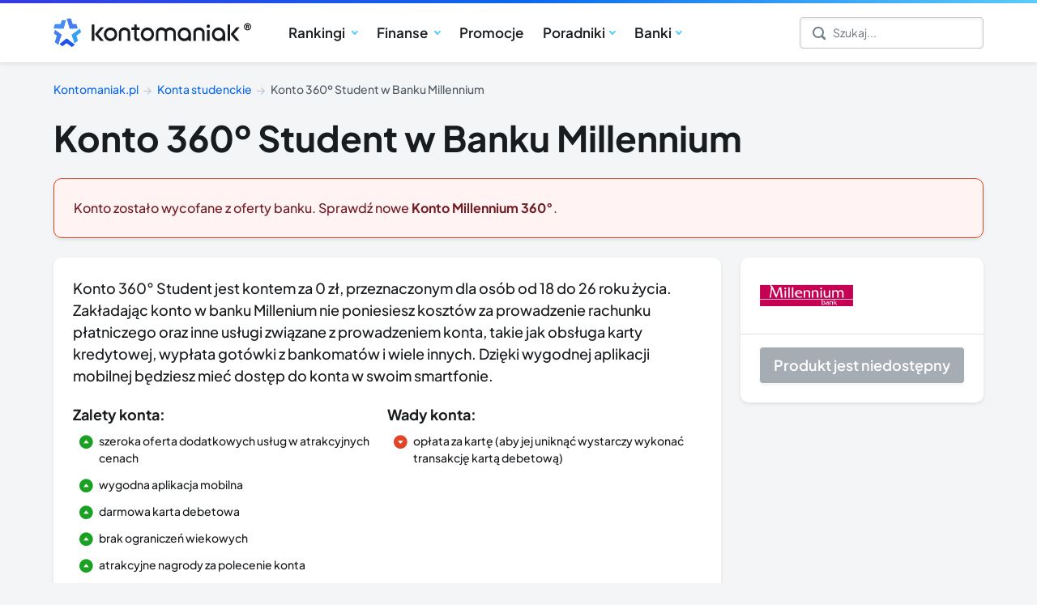

--- FILE ---
content_type: text/html; charset=UTF-8
request_url: https://www.kontomaniak.pl/konta-studenckie/millennium-konto-360-student
body_size: 16288
content:
<!doctype html><html lang="pl"><head><meta charset="utf-8"><link rel="preload" as="font" href="/static/fonts/plus-jakarta-sans-latin-wght-normal-eXO_dkmS.woff2" type="font/woff2" crossorigin><link rel="preload" as="font" href="/static/fonts/plus-jakarta-sans-latin-ext-wght-normal-DmpS2jIq.woff2" type="font/woff2" crossorigin><link rel="preload" as="font" href="/static/fonts/icons-CmVhYUTR.woff2" type="font/woff2" crossorigin><meta http-equiv="X-UA-Compatible" content="IE=edge"><meta name="viewport" content="width=device-width, initial-scale=1.0, shrink-to-fit=no"><meta name="google-site-verification" content="v1t_-P0WJ8BTxPMzH_J8WYe2_9w0JZ6tfnhZy4lFayw"><title>Konto 360º Student w Banku Millennium - Obiektywna Ocena Rachunku</title><meta name="description" content="Darmowe konto 360° Student, dla młodych ludzi lubiących być ciągle online. Nie rezygnuj z dostępu do Twoich środków gdziekolwiek jesteś, płać wygodnie aplikacją kiedy tylko chcesz." /><meta property="og:title" content="Konto 360º Student w Banku Millennium - Obiektywna Ocena Rachunku" /><meta property="og:description" content="Darmowe konto 360° Student, dla młodych ludzi lubiących być ciągle online. Nie rezygnuj z dostępu do Twoich środków gdziekolwiek jesteś, płać wygodnie aplikacją kiedy tylko chcesz." /><meta property="og:site_name" content="Kontomaniak" /><meta property="og:type" content="article" /><meta property="og:locale" content="pl_PL" /><meta property="og:url" content="https://www.kontomaniak.pl/konta-studenckie/millennium-konto-360-student" /><meta property="og:image" content="https://www.kontomaniak.pl/produkty/101/image-thumb__101__image-preview/millennium-konto-360-student.3af79437.png" /><meta property="og:image:width" content="800" /><meta property="og:image:height" content="420" /><meta property="og:updated_time" content="2025-04-22T22:08:41+02:00" /><meta property="fb:app_id" content="1042571905873396" /><meta property="article:author" content="https://www.facebook.com/KontoManiakPL" /><meta property="article:publisher" content="https://www.facebook.com/KontoManiakPL" /><meta property="article:published_time" content="2016-08-01T18:50:04+02:00" /><meta property="article:modified_time" content="2025-04-22T22:08:41+02:00" /><meta property="article:section" content="Produkt" /><meta name="twitter:card" content="summary_large_image" /><meta name="twitter:site" content="@KontoManiak" /><meta name="twitter:title" content="Konto 360º Student w Banku Millennium - Obiektywna Ocena Rachunku" /><meta name="twitter:description" content="Darmowe konto 360° Student, dla młodych ludzi lubiących być ciągle online. Nie rezygnuj z dostępu do Twoich środków gdziekolwiek jesteś, płać wygodnie aplikacją kiedy tylko chcesz." /><meta name="twitter:url" content="https://www.kontomaniak.pl/konta-studenckie/millennium-konto-360-student" /><meta property="twitter:image" content="https://www.kontomaniak.pl/produkty/101/image-thumb__101__image-preview/millennium-konto-360-student.3af79437.png" /><link href="/static/app-B705_N1w.css" media="screen" rel="stylesheet" type="text/css" /><link href="https://www.kontomaniak.pl/konta-studenckie/millennium-konto-360-student" rel="canonical" /> <script type="module" src="/static/app-CfPTlOG9.js" nonce="erLp1zCBF1rahAlwziBbaML45ohL17jM"></script> <link rel="sitemap" type="application/xml" title="Sitemap" href="https://www.kontomaniak.pl/sitemap.xml"><link rel="icon" type="image/x-icon" href="/static/favicons/favicon.ico"><link rel="icon" type="image/png" sizes="16x16" href="/static/favicons/favicon-16x16.png"><link rel="icon" type="image/png" sizes="32x32" href="/static/favicons/favicon-32x32.png"><link rel="icon" type="image/png" sizes="48x48" href="/static/favicons/favicon-48x48.png"><link rel="manifest" href="/static/favicons/manifest.webmanifest"><meta name="mobile-web-app-capable" content="yes"><meta name="theme-color" content="#ffffff"><meta name="application-name" content="kontomaniak"><link rel="apple-touch-icon" sizes="57x57" href="/static/favicons/apple-touch-icon-57x57.png"><link rel="apple-touch-icon" sizes="60x60" href="/static/favicons/apple-touch-icon-60x60.png"><link rel="apple-touch-icon" sizes="72x72" href="/static/favicons/apple-touch-icon-72x72.png"><link rel="apple-touch-icon" sizes="76x76" href="/static/favicons/apple-touch-icon-76x76.png"><link rel="apple-touch-icon" sizes="114x114" href="/static/favicons/apple-touch-icon-114x114.png"><link rel="apple-touch-icon" sizes="120x120" href="/static/favicons/apple-touch-icon-120x120.png"><link rel="apple-touch-icon" sizes="144x144" href="/static/favicons/apple-touch-icon-144x144.png"><link rel="apple-touch-icon" sizes="152x152" href="/static/favicons/apple-touch-icon-152x152.png"><link rel="apple-touch-icon" sizes="167x167" href="/static/favicons/apple-touch-icon-167x167.png"><link rel="apple-touch-icon" sizes="180x180" href="/static/favicons/apple-touch-icon-180x180.png"><link rel="apple-touch-icon" sizes="1024x1024" href="/static/favicons/apple-touch-icon-1024x1024.png"><meta name="apple-mobile-web-app-capable" content="yes"><meta name="apple-mobile-web-app-status-bar-style" content="black-translucent"><meta name="apple-mobile-web-app-title" content="kontomaniak"><meta name="msapplication-TileColor" content="#ffffff"><meta name="msapplication-TileImage" content="/static/favicons/mstile-144x144.png"><meta name="msapplication-config" content="/static/favicons/browserconfig.xml"> <script type="application/ld+json">{"@context":"https://schema.org","@type":"WebSite","@id":"https://www.kontomaniak.pl/#website","name":"Kontomaniak","url":"https://www.kontomaniak.pl","potentialAction":{"@type":"SearchAction","target":"https://www.kontomaniak.pl/wyszukiwarka?q={search_term_string}","query-input":"required name=search_term_string"}}</script> <script type="application/ld+json">{"@context":"https://schema.org","@type":"Organization","@id":"https://www.kontomaniak.pl/#organization","name":"Kontomaniak","url":"https://www.kontomaniak.pl","logo":{"@type":"ImageObject","url":"https://www.kontomaniak.pl/static/images/kontomaniak.png","width":"1105","height":"471"},"sameAs":["https://www.facebook.com/KontoManiakPL","https://x.com/KontoManiak"]}</script> <script type="application/ld+json">{"@context":"https://schema.org","@type":"BreadcrumbList","numberOfItems":3,"itemListElement":[{"@type":"ListItem","position":1,"name":"Kontomaniak.pl","item":"https://www.kontomaniak.pl"},{"@type":"ListItem","position":2,"name":"Konta studenckie","item":"https://www.kontomaniak.pl/konta-studenckie"},{"@type":"ListItem","position":3,"name":"Konto 360º Student w Banku Millennium","item":"https://www.kontomaniak.pl/konta-studenckie/millennium-konto-360-student"}]}</script> <script type="application/ld+json">{"@context":"https://schema.org","@type":"Product","@id":"https://www.kontomaniak.pl/#konta-studenckie/millennium-konto-360-student","name":"Konto 360º Student w Banku Millennium","image":{"@type":"ImageObject","url":"https://www.kontomaniak.pl/produkty/101/image-thumb__101__body-primary/millennium-konto-360-student.9118c251.jpg","width":810,"height":425},"description":"Darmowe konto 360° Student, dla młodych ludzi lubiących być ciągle online. Nie rezygnuj z dostępu do Twoich środków gdziekolwiek jesteś, płać wygodnie aplikacją kiedy tylko chcesz.","brand":{"@type":"Brand","name":"Millennium Bank"},"review":{"@type":"Review","author":{"@type":"Organization","@id":"https://www.kontomaniak.pl/#organization"},"publisher":{"@type":"Organization","@id":"https://www.kontomaniak.pl/#organization"},"datePublished":"2016-08-01T18:50:04+02:00","dateModified":"2025-04-22T22:08:41+02:00","reviewBody":"Konto 360° Student, oferta banku Millenium dla osób pełnoletnich przed 26 rokiem życia. Rachunek może być obsługiwany poprzez bankowość elektroniczną na komputerze, jak również w wygodnej, nowoczesnej aplikacji mobilnej, przeznaczonej na smartfony. Dzięki regularnym wpływom określonych kwot w ciągu miesiąca, prowizja za prowadzenie rachunku wyniesie 0 zł.\n\nDołączona do konta darmowa karta debetowa, pozwoli na wypłaty z bankomatów, płacenie zbliżeniowe oraz płatności online. Posiadacze konta 360° Student mogą skorzystać z programu lojalnościowego i zdobywać nagrody. Pakiet usług dodatkowych został dopasowany do potrzeb młodych ludzi, a większość usług z pakietu nie wymaga dodatkowych opłat. Aktywacja konta trwa od 15 minut do 3 dni roboczych, od momentu złożenia wniosku, a wszystko zależy od sposobu składania wniosku.","reviewRating":{"@type":"Rating","bestRating":5,"worstRating":1,"ratingValue":4.5},"positiveNotes":{"@type":"ItemList","itemListElement":[{"@type":"ListItem","position":1,"name":"szeroka oferta dodatkowych usług w atrakcyjnych cenach"},{"@type":"ListItem","position":2,"name":"wygodna aplikacja mobilna"},{"@type":"ListItem","position":3,"name":"darmowa karta debetowa"}]},"negativeNotes":{"@type":"ItemList","itemListElement":[{"@type":"ListItem","position":1,"name":"opłata za kartę (aby jej uniknąć wystarczy wykonać transakcję kartą debetową)"}]}}}</script> <script type="application/ld+json">{"@context":"https://schema.org","@type":"FAQPage","mainEntity":[{"@type":"Question","name":"Jak założyć konto przez Internet?","acceptedAnswer":{"@type":"Answer","text":"<p>Aby założyć konto przez Internet należy:</p>\n\n<ol>\n\t<li>Wejść na stronę bankmillenium.pl, a następnie kliknąć przycisk „załóż konto”.</li>\n\t<li>Wybrać opcję podpisania umowy „Online”.</li>\n\t<li>Zaznaczyć bank, w którym posiadasz konto, po przejściu dalej zostaniesz przekierowany na stronę logowania w banku. Zaloguj się na swoje konto, następnie zostaniesz przekierowany do wniosku.</li>\n\t<li>Po powrocie do wniosku uzupełnij pozostałe informacje zgodnie z instrukcją.</li>\n</ol>\n\n<p>Po przesłaniu kompletnego wniosku bank zweryfikuje Twoją tożsamość i Twoje konto stanie się aktywne.</p>\n"}},{"@type":"Question","name":"Jaka jest miesięczna opłata za konto?","acceptedAnswer":{"@type":"Answer","text":"<p>Miesięczna opłata za konto jest uzależniona od wysokości przelewów przychodzących w danym okresie rozliczeniowym (w tym przypadku jeden miesiąc). Jeżeli wysokość wpływów na rachunek w danym miesiącu przekroczy 1000 zł, nie zapłacisz za korzystanie z konta. W przeciwnym wypadku poniesiesz opłatę zgodną z Tabelą Opłat i Prowizji.</p>\n"}},{"@type":"Question","name":"Czy karta debetowa jest wymagana?","acceptedAnswer":{"@type":"Answer","text":"<p>Nie ma obowiązku posiadania karty debetowej. Rezygnując jednak z karty, pozbawiasz się wielu funkcjonalności takich jak płatności kartą czy wypłata gotówki z bankomatu. A przy założeniu, że korzystając z karty przynajmniej raz w miesiącu, zostajesz zwolniony z kosztów, warto z niej nie rezygnować.</p>\n"}},{"@type":"Question","name":"Ile kosztuje wypłata z bankomatów?","acceptedAnswer":{"@type":"Answer","text":"<p>Wypłata gotówki z bankomatów na terenie Polski jest całkowicie darmowa. W przypadku wypłat poza granicami kraju pobierane są opłaty związane z przewalutowaniem środków zgodnie z Tabelą opłat i prowizji. Wypłacając pieniądze z bankomatu zagranicznego, trzeba liczyć się z dodatkowymi kosztami nakładanymi przez operatora.</p>\n"}},{"@type":"Question","name":"Jakie płatności mobilne są dostępne?","acceptedAnswer":{"@type":"Answer","text":"<p>Dostępne płatności mobilne to: płatności na telefon lub e-mail, płatności zbliżeniowe, płatności za pomocą BLIK, zlecanie płatności online przez aplikację.</p>\n"}}]}</script> <script>window.dataLayer = window.dataLayer || [];
        if (typeof gtag == 'undefined') {
            function gtag () {
                dataLayer.push(arguments);
            }
        }

        gtag('consent', 'default', {
            'analytics_storage': 'denied',
            'ad_storage': 'denied',
            'ad_user_data': 'denied',
            'ad_personalization': 'denied',
            'functionality_storage': 'denied',
            'personalization_storage': 'denied',
            'security_storage': 'granted',
            wait_for_update: 500
        });</script> <script>window.uetq = window.uetq || [];
        window.uetq.push('consent', 'default', {
            'ad_storage': 'denied'
        });</script> <script>(function(w,d,s,l,i){w[l]=w[l]||[];w[l].push({'gtm.start':
                    new Date().getTime(),event:'gtm.js'});var f=d.getElementsByTagName(s)[0],
                j=d.createElement(s),dl=l!='dataLayer'?'&l='+l:'';j.async=true;j.src=
                'https://www.googletagmanager.com/gtm.js?id='+i+dl;f.parentNode.insertBefore(j,f);
            })(window,document,'script','dataLayer','GTM-K65NJ8F');</script> <script type="text/plain" data-category="ads">!function(f,b,e,v,n,t,s)
            {if(f.fbq)return;n=f.fbq=function(){n.callMethod?
                n.callMethod.apply(n,arguments):n.queue.push(arguments)};
                if(!f._fbq)f._fbq=n;n.push=n;n.loaded=!0;n.version='2.0';
                n.queue=[];t=b.createElement(e);t.async=!0;
                t.src=v;s=b.getElementsByTagName(e)[0];
                s.parentNode.insertBefore(t,s)}(window, document,'script',
                'https://connect.facebook.net/en_US/fbevents.js');
            fbq('init', '2089215588032931');
            fbq('track', 'PageView');</script> </head><body><noscript><iframe src="https://www.googletagmanager.com/ns.html?id=GTM-K65NJ8F" height="0" width="0" style="display:none;visibility:hidden"></iframe></noscript><div id="header-belt"></div><nav class="l-header navbar navbar-expand-lg"><div class="container"><a class="navbar-brand" href="https://www.kontomaniak.pl/" aria-label="Przejdź do strony głównej kontomaniak.pl"><i class="svg-icon svg-icon-logo--kontomaniak"></i><span class="registered-sign">&#174;</span></a><button class="navbar-toggler collapsed" type="button"
data-bs-toggle="collapse" data-bs-target="#navbarMenuContent"
aria-controls="navbarMenuContent" aria-expanded="false" aria-label="Menu główne"><div class="hamburger-box"><div class="hamburger-inner"></div></div></button><div class="collapse navbar-collapse" id="navbarMenuContent"><ul class="navbar-nav"><li class="nav-item dropdown"><a class="nav-link dropdown-toggle d-none d-lg-block" href="#" role="button" data-bs-toggle="dropdown" aria-expanded="false">
Rankingi
</a><span class="nav-item-title d-block d-lg-none">Rankingi</span><div class="dropdown-menu"><div class="container"><ul class="dropdown-menu-items list"><li class="dropdown-menu-item item-order-1"><a class="stretched-link" href="https://www.kontomaniak.pl/ranking-kont-osobistych" title="Ranking kont osobistych"><i class="dropdown-icon svg-icon svg-icon-category--konta-osobiste xsmall"></i>
Ranking kont osobistych
</a></li><li class="dropdown-menu-item item-order-4"><a class="stretched-link" href="https://www.kontomaniak.pl/ranking-kont-studenckich" title="Ranking kont studenckich"><i class="dropdown-icon svg-icon svg-icon-category--konta-studenckie xsmall"></i>
Ranking kont studenckich
</a></li><li class="dropdown-menu-item item-order-7"><a class="stretched-link" href="https://www.kontomaniak.pl/ranking-kredytow-gotowkowych" title="Ranking kredytów gotówkowych"><i class="dropdown-icon svg-icon svg-icon-category--kredyty-gotowkowe xsmall"></i>
Ranking kredytów gotówkowych
</a></li><li class="dropdown-menu-item item-order-2"><a class="stretched-link" href="https://www.kontomaniak.pl/ranking-kont-firmowych" title="Ranking kont firmowych"><i class="dropdown-icon svg-icon svg-icon-category--konta-firmowe xsmall"></i>
Ranking kont firmowych
</a></li><li class="dropdown-menu-item item-order-5"><a class="stretched-link" href="https://www.kontomaniak.pl/ranking-kont-maklerskich" title="Ranking kont maklerskich"><i class="dropdown-icon svg-icon svg-icon-category--konta-maklerskie xsmall"></i>
Ranking kont maklerskich
</a></li><li class="dropdown-menu-item item-order-7"><a class="stretched-link" href="https://www.kontomaniak.pl/ranking-kredytow-konsolidacyjnych" title="Ranking kredytów konsolidacyjnych"><i class="dropdown-icon svg-icon svg-icon-category--kredyty-konsolidacyjne xsmall"></i>
Ranking kredytów konsolidacyjnych
</a></li><li class="dropdown-menu-item item-order-3"><a class="stretched-link" href="https://www.kontomaniak.pl/ranking-kont-oszczednosciowych" title="Ranking kont oszczędnościowych"><i class="dropdown-icon svg-icon svg-icon-category--konta-oszczednosciowe xsmall"></i>
Ranking kont oszczędnościowych
</a></li><li class="dropdown-menu-item item-order-9"><a class="stretched-link" href="https://www.kontomaniak.pl/ranking-kont-walutowych" title="Ranking kont walutowych"><i class="dropdown-icon svg-icon svg-icon-category--konta-walutowe xsmall"></i>
Ranking kont walutowych
</a></li><li class="dropdown-menu-item item-order-8"><a class="stretched-link" href="https://www.kontomaniak.pl/ranking-kredytow-hipotecznych" title="Ranking kredytów hipotecznych"><i class="dropdown-icon svg-icon svg-icon-category--kredyty-hipoteczne xsmall"></i>
Ranking kredytów hipotecznych
</a></li><li class="dropdown-menu-item item-order-6"><a class="stretched-link" href="https://www.kontomaniak.pl/ranking-kart-kredytowych" title="Ranking kart kredytowych"><i class="dropdown-icon svg-icon svg-icon-category--karty-kredytowe xsmall"></i>
Ranking kart kredytowych
</a></li><li class="dropdown-menu-item item-order-9"><a class="stretched-link" href="https://www.kontomaniak.pl/ranking-gield-kryptowalut" title="Ranking giełd kryptowalut"><i class="dropdown-icon svg-icon svg-icon-category--gieldy-kryptowalut xsmall"></i>
Ranking giełd kryptowalut
</a></li><li class="dropdown-menu-item item-order-10"><a class="stretched-link" href="https://www.kontomaniak.pl/ranking-brokerow-forex" title="Ranking brokerów forex"><i class="dropdown-icon svg-icon svg-icon-category--brokerzy-forex xsmall"></i>
Ranking brokerów forex
</a></li></ul></div></div></li><li class="nav-item dropdown"><a class="nav-link dropdown-toggle d-none d-lg-block" href="#" role="button" data-bs-toggle="dropdown" aria-expanded="false">
Finanse
</a><div class="dropdown-menu categories-nav"><div class="container"><div class="row"><div class="col"><div class="section-title">Finanse osobiste</div><ul class="dropdown-menu-items groups"><li class="dropdown-menu-item"><a class="stretched-link" href="https://www.kontomaniak.pl/konta-osobiste" title="Analizy kont osobistych"><i class="dropdown-icon svg-icon svg-icon-category--konta-osobiste xsmall"></i>
Konta osobiste
</a></li><li class="dropdown-menu-item"><a class="stretched-link" href="https://www.kontomaniak.pl/konta-dla-dzieci" title="Analizy kont dla dzieci"><i class="dropdown-icon svg-icon svg-icon-category--konta-dla-dzieci xsmall"></i>
Konta dla dzieci
</a></li><li class="dropdown-menu-item"><a class="stretched-link" href="https://www.kontomaniak.pl/konta-mlodziezowe" title="Analizy kont dla młodych"><i class="dropdown-icon svg-icon svg-icon-category--konta-dla-mlodych xsmall"></i>
Konta młodzieżowe
</a></li><li class="dropdown-menu-item"><a class="stretched-link" href="https://www.kontomaniak.pl/konta-studenckie" title="Analizy kont studenckich"><i class="dropdown-icon svg-icon svg-icon-category--konta-studenckie xsmall"></i>
Konta studenckie
</a></li><li class="dropdown-menu-item"><a class="stretched-link" href="https://www.kontomaniak.pl/konta-walutowe" title="Analizy kont walutowych"><i class="dropdown-icon svg-icon svg-icon-category--konta-walutowe xsmall"></i>
Konta walutowe
</a></li></ul></div><div class="col"><div class="section-title">Finanse firmowe</div><ul class="dropdown-menu-items groups"><li class="dropdown-menu-item"><a class="stretched-link" href="https://www.kontomaniak.pl/konta-firmowe" title="Analizy kont firmowych"><i class="dropdown-icon svg-icon svg-icon-category--konta-firmowe xsmall"></i>
Konta firmowe
</a></li><li class="dropdown-menu-item"><a class="stretched-link" href="https://www.kontomaniak.pl/ranking-kont-dla-spolek" title="Porównanie kont firmowych dla spółek"><i class="dropdown-icon svg-icon svg-icon-category--konta-dla-spolek xsmall"></i>
Konta dla spółek
</a></li></ul><br><div class="section-title">Oszczędności</div><ul class="dropdown-menu-items groups"><li class="dropdown-menu-item"><a class="stretched-link" href="https://www.kontomaniak.pl/konta-oszczednosciowe" title="Analizy kont oszczędnościowych"><i class="dropdown-icon svg-icon svg-icon-category--konta-oszczednosciowe xsmall"></i>
Konta oszczędnościowe
</a></li><li class="dropdown-menu-item"><a class="stretched-link" href="https://www.kontomaniak.pl/ranking-ike-ikze" title="Konta emerytalne IKE i IKZE"><i class="dropdown-icon svg-icon svg-icon-category--ike-ikze xsmall"></i>
IKE / IKZE
</a></li></ul></div><div class="col"><div class="section-title">Kredyty</div><ul class="dropdown-menu-items groups"><li class="dropdown-menu-item"><a class="stretched-link" href="https://www.kontomaniak.pl/kredyty-gotowkowe" title="Analizy kredytów gotówkowych"><i class="dropdown-icon svg-icon svg-icon-category--kredyty-gotowkowe xsmall"></i>
Kredyty gotówkowe
</a></li><li class="dropdown-menu-item"><a class="stretched-link" href="https://www.kontomaniak.pl/kredyty-konsolidacyjne" title="Analizy kredytów konsolidacyjnych"><i class="dropdown-icon svg-icon svg-icon-category--kredyty-konsolidacyjne xsmall"></i>
Kredyty konsolidacyjne
</a></li><li class="dropdown-menu-item"><a class="stretched-link" href="https://www.kontomaniak.pl/kredyty-hipoteczne" title="Analizy kredytów hipotecznych"><i class="dropdown-icon svg-icon svg-icon-category--kredyty-hipoteczne xsmall"></i>
Kredyty hipoteczne
</a></li><li class="dropdown-menu-item"><a class="stretched-link" href="https://www.kontomaniak.pl/karty-kredytowe" title="Analizy kart kredytowych"><i class="dropdown-icon svg-icon svg-icon-category--karty-kredytowe xsmall"></i>
Karty kredytowe
</a></li></ul></div><div class="col"><div class="section-title">Inwestycje</div><ul class="dropdown-menu-items groups"><li class="dropdown-menu-item"><a class="stretched-link" href="https://www.kontomaniak.pl/konta-maklerskie" title="Analizy kont maklerskich"><i class="dropdown-icon svg-icon svg-icon-category--konta-maklerskie xsmall"></i>
Konta maklerskie
</a></li><li class="dropdown-menu-item"><a class="stretched-link" href="https://www.kontomaniak.pl/gieldy-kryptowalut" title="Giełdy kryptowalut"><i class="dropdown-icon svg-icon svg-icon-category--gieldy-kryptowalut xsmall"></i>
Giełdy kryptowalut
</a></li><li class="dropdown-menu-item"><a class="stretched-link" href="https://www.kontomaniak.pl/brokerzy-forex" title="Analizy brokerów forex"><i class="dropdown-icon svg-icon svg-icon-category--brokerzy-forex xsmall"></i>
Brokerzy forex
</a></li></ul></div></div></div></div></li><li class="nav-item"><a class="nav-link" href="https://www.kontomaniak.pl/promocje-bankowe">Promocje</a></li><li class="nav-item d-block d-lg-none"><a class="nav-link" href="https://www.kontomaniak.pl/poradniki">Poradniki</a></li><li class="nav-item dropdown"><a class="nav-link dropdown-toggle d-none d-lg-block" href="https://www.kontomaniak.pl/poradniki" role="button" aria-expanded="false">Poradniki</a><div class="dropdown-menu article-series-nav"><div class="container"><div class="row"><div class="col d-none d-lg-block"><div class="section-title">Popularne tematy</div><div class="row"><div class="col"><ul class="dropdown-menu-items links"><li><a href="/poradniki/bezpieczne-korzystanie-z-konta-bankowego" title="Bezpieczeństwo w finansach">
Bezpieczeństwo w finansach
</a></li><li><a href="/poradniki/co-sie-dzieje-z-dlugami-po-smierci" title="Długi, komornik, dziedziczenie długów">
Długi, komornik, dziedziczenie długów
</a></li><li><a href="/poradniki/oszczedzanie-i-inwestowanie-pieniedzy" title="Jak oszczędzać pieniądze?">
Jak oszczędzać pieniądze?
</a></li></ul></div><div class="col"><ul class="dropdown-menu-items links"><li><a href="/poradniki/jak-zamknac-konto-bankowe" title="Jak zamknąć konto w banku?">
Jak zamknąć konto w banku?
</a></li><li><a href="/poradniki/rodzaje-kredytow-bankowych" title="Kredyty bankowe">
Kredyty bankowe
</a></li><li><a href="/poradniki/czym-sa-kryptowaluty" title="Kryptowaluty">
Kryptowaluty
</a></li></ul></div><div class="col"><ul class="dropdown-menu-items links"><li><a href="/poradniki/programy-rabatowe-kart-platnicznych" title="Programy bonusowe">
Programy bonusowe
</a></li><li><a href="/poradniki/przelewy-bankowe" title="Przelewy bankowe">
Przelewy bankowe
</a></li><li><a href="/poradniki/platnosci-mobilne" title="Płatności mobilne">
Płatności mobilne
</a></li></ul></div><div class="col"><ul class="dropdown-menu-items links"><li><a href="/poradniki/jak-placic-za-granica" title="Płatności za granicą">
Płatności za granicą
</a></li><li><a href="/poradniki/masterpass" title="Systemy płatnicze">
Systemy płatnicze
</a></li><li><a href="/poradniki/od-czego-zaczac-inwestowac" title="W co inwestować pieniądze?">
W co inwestować pieniądze?
</a></li></ul></div></div><div class="more-button"><a class="btn btn-white btn-arrow" href="https://www.kontomaniak.pl/poradniki" title="Lista poradników finansowych">Wszystkie poradniki</a></div></div><div class="col-3 info-box-col"><div class="info-box"><div class="section-title">Warto wiedzieć</div><ul><li><a href="https://www.kontomaniak.pl/kiedy-dojdzie-przelew" title="Sprawdź kiedy przyjdzie Twój przelew">Sprawdź kiedy dojdzie przelew</a></li><li><a href="https://www.kontomaniak.pl/jaki-to-bank" title="Sprawdź jaki to bank po numerze IBAN">Sprawdź jaki to bank</a></li><li><a href="https://www.kontomaniak.pl/kalkulator-lokat" title="Ile zarobisz na lokacie?">Kalkulator lokat</a></li><li><a href="https://www.kontomaniak.pl/slownik" title="Słownik pojęć bankowych">Słownik pojęć finansowych</a></li></ul></div></div></div></div></div></li><li class="nav-item d-block d-lg-none"><a class="nav-link" href="https://www.kontomaniak.pl/banki">Lista banków</a></li><li class="nav-item dropdown d-none d-lg-block"><a class="nav-link dropdown-toggle" href="https://www.kontomaniak.pl/banki" role="button" aria-expanded="false">Banki</a><div class="dropdown-menu"><div class="container"><div class="row"><div class="col"><ul class="dropdown-menu-items links"><li><a href="https://www.kontomaniak.pl/bank/alior-bank" title="Alior Bank - Opis Banku">
Alior Bank
</a></li><li><a href="https://www.kontomaniak.pl/bank/bank-nowy" title="Bank Nowy - Opis Banku">
Bank Nowy
</a></li><li><a href="https://www.kontomaniak.pl/bank/bank-ochrony-srodowiska" title="Bank Ochrony Środowiska - Opis Banku">
Bank Ochrony Środowiska
</a></li><li><a href="https://www.kontomaniak.pl/bank/bank-pekao" title="Bank Pekao - Opis Banku">
Bank Pekao
</a></li><li><a href="https://www.kontomaniak.pl/bank/bank-pocztowy" title="Bank Pocztowy - Opis Banku">
Bank Pocztowy
</a></li><li><a href="https://www.kontomaniak.pl/bank/bnp-paribas" title="BNP Paribas - Opis Banku">
BNP Paribas
</a></li><li><a href="https://www.kontomaniak.pl/bank/citi-handlowy" title="Citi Handlowy - Opis Banku">
Citi Handlowy
</a></li><li><a href="https://www.kontomaniak.pl/bank/credit-agricole" title="Credit Agricole - Opis Banku">
Credit Agricole
</a></li></ul></div><div class="col"><ul class="dropdown-menu-items links"><li><a href="https://www.kontomaniak.pl/bank/degiro" title="DEGIRO - Opis Banku">
DEGIRO
</a></li><li><a href="https://www.kontomaniak.pl/bank/dom-maklerski-banku-bps" title="Dom Maklerski Banku BPS - Opis Banku">
Dom Maklerski Banku BPS
</a></li><li><a href="https://www.kontomaniak.pl/bank/dom-maklerski-banku-ochrony-srodowiska" title="Dom Maklerski Banku Ochrony Środowiska - Opis Banku">
Dom Maklerski Banku Ochrony Środowiska
</a></li><li><a href="https://www.kontomaniak.pl/bank/dom-maklerski-bdm" title="Dom Maklerski BDM - Opis Banku">
Dom Maklerski BDM
</a></li><li><a href="https://www.kontomaniak.pl/bank/dom-maklerski-noble-securities" title="Dom maklerski Noble Securities - Opis Banku">
Dom maklerski Noble Securities
</a></li><li><a href="https://www.kontomaniak.pl/bank/exante" title="EXANTE - Opis Banku">
EXANTE
</a></li><li><a href="https://www.kontomaniak.pl/bank/freedom-finance" title="Freedom24 - Opis Banku">
Freedom24
</a></li><li><a href="https://www.kontomaniak.pl/bank/inbank" title="Inbank - Opis Banku">
Inbank
</a></li></ul></div><div class="col"><ul class="dropdown-menu-items links"><li><a href="https://www.kontomaniak.pl/bank/ing-bank-slaski" title="ING Bank Śląski - Opis Banku">
ING Bank Śląski
</a></li><li><a href="https://www.kontomaniak.pl/bank/inteligo" title="Inteligo - Opis Banku">
Inteligo
</a></li><li><a href="https://www.kontomaniak.pl/bank/interactive-brokers" title="Interactive Brokers - Opis Banku">
Interactive Brokers
</a></li><li><a href="https://www.kontomaniak.pl/bank/lynx" title="LYNX - Opis Banku">
LYNX
</a></li><li><a href="https://www.kontomaniak.pl/bank/mbank" title="mBank - Opis Banku">
mBank
</a></li><li><a href="https://www.kontomaniak.pl/bank/millennium-bank" title="Millennium Bank - Opis Banku">
Millennium Bank
</a></li><li><a href="https://www.kontomaniak.pl/bank/nest-bank" title="Nest Bank - Opis Banku">
Nest Bank
</a></li><li><a href="https://www.kontomaniak.pl/bank/oanda-tms-brokers" title="OANDA TMS Brokers - Opis Banku">
OANDA TMS Brokers
</a></li></ul></div><div class="col"><ul class="dropdown-menu-items links"><li><a href="https://www.kontomaniak.pl/bank/pko-bp" title="PKO BP - Opis Banku">
PKO BP
</a></li><li><a href="https://www.kontomaniak.pl/bank/plus-bank" title="Plus Bank - Opis Banku">
Plus Bank
</a></li><li><a href="https://www.kontomaniak.pl/bank/plus500" title="Plus500 - Opis Banku">
Plus500
</a></li><li><a href="https://www.kontomaniak.pl/bank/raiffeisen-digital-bank" title="Raiffeisen Digital Bank - Opis Banku">
Raiffeisen Digital Bank
</a></li><li><a href="https://www.kontomaniak.pl/bank/revolut" title="Revolut - Opis Banku">
Revolut
</a></li><li><a href="https://www.kontomaniak.pl/bank/santander-bank-polska" title="Santander Bank Polska - Opis Banku">
Santander Bank Polska
</a></li><li><a href="https://www.kontomaniak.pl/bank/santander-consumer-bank" title="Santander Consumer Bank - Opis Banku">
Santander Consumer Bank
</a></li><li><a href="https://www.kontomaniak.pl/bank/saxo-bank" title="Saxo Bank - Opis Banku">
Saxo Bank
</a></li></ul></div><div class="col"><ul class="dropdown-menu-items links"><li><a href="https://www.kontomaniak.pl/bank/toyota-bank" title="Toyota Bank - Opis Banku">
Toyota Bank
</a></li><li><a href="https://www.kontomaniak.pl/bank/unicredit" title="UniCredit - Opis Banku">
UniCredit
</a></li><li><a href="https://www.kontomaniak.pl/bank/velobank" title="VeloBank - Opis Banku">
VeloBank
</a></li><li><a href="https://www.kontomaniak.pl/bank/volkswagen-bank" title="Volkswagen Bank - Opis Banku">
Volkswagen Bank
</a></li><li><a href="https://www.kontomaniak.pl/bank/xtb-dom-maklerski" title="XTB - Opis Banku">
XTB
</a></li></ul></div></div></div></div></li></ul><div class="search-input d-none d-lg-block"><form action="/wyszukiwarka" method="get"><label for="q"><i class="icon-search"></i></label><input type="search" id="q" name="q" class="form-control" placeholder="Szukaj..." aria-label="Szukaj"></form></div></div></div></nav><div class="l-content"><div id="product-detail" class="inactive-style"><div class="full-container"><div class="container"><nav id="breadcrumb" class="min" aria-label="breadcrumb"><ol><li><a href="https://www.kontomaniak.pl/">Kontomaniak.pl</a></li><li><a href="https://www.kontomaniak.pl/konta-studenckie">Konta studenckie</a></li><li class="active" aria-current="page">Konto 360º Student w Banku Millennium</li></ol></nav><header class="content-header"><h1>Konto 360º Student w Banku Millennium</h1></header><div class="alert alert-warning" role="alert"><p>Konto zostało wycofane z oferty banku. Sprawdź nowe <a href="https://www.kontomaniak.pl/konta-osobiste/millennium-konto-millennium-360">Konto Millennium 360°</a>.</p></div><div class="split-wrapper"><article class="mainbar mobile-full-width"><div class="content-wrapper"><div class="lead pad"><p>Konto 360° Student jest kontem za 0 zł, przeznaczonym dla osób od 18 do 26 roku życia. Zakładając konto w banku Millenium nie poniesiesz kosztów za prowadzenie rachunku płatniczego oraz inne usługi związane z prowadzeniem konta, takie jak obsługa karty kredytowej, wypłata gotówki z bankomatów i wiele innych. Dzięki wygodnej aplikacji mobilnej będziesz mieć dostęp do konta w swoim smartfonie.</p></div><div class="summary-box d-xl-none"><div class="pad-y"><div class="brand-header pad-x"><img src="/firmy/millennium.svg" width="115" height="46"
alt="Konta, promocje i opinie w Millennium Banku" title="Dowiedz się więcej o Millennium Banku" loading="lazy"/></div><div class="cta-button pad-x"><span class="btn btn-gray btn-lg btn-block disabled">Produkt jest niedostępny</span></div></div></div><div class="pad"><div class="product-features"><div class="col-plus"><h3>Zalety konta:</h3><ul><li>szeroka oferta dodatkowych usług w atrakcyjnych cenach</li><li>wygodna aplikacja mobilna</li><li>darmowa karta debetowa</li><li>brak ograniczeń wiekowych</li><li>atrakcyjne nagrody za polecenie konta</li></ul></div><div class="col-minus"><h3>Wady konta:</h3><ul><li>opłata za kartę (aby jej uniknąć wystarczy wykonać transakcję kartą debetową)</li></ul></div></div><div class="content-body"><div class="toc space-x"><p class="toc-title">Spis treści:</p><ul><li><a href="https://www.kontomaniak.pl/konta-studenckie/millennium-konto-360-student#oplaty-i-prowizje" class="scroll-to-target" data-target="oplaty-i-prowizje">Opłaty i prowizje</a></li><li class="level-2"><a href="https://www.kontomaniak.pl/konta-studenckie/millennium-konto-360-student#podstawowe-informacje" class="scroll-to-target" data-target="podstawowe-informacje">Podstawowe informacje</a></li><li class="level-2"><a href="https://www.kontomaniak.pl/konta-studenckie/millennium-konto-360-student#karty" class="scroll-to-target" data-target="karty">Karty</a></li><li class="level-2"><a href="https://www.kontomaniak.pl/konta-studenckie/millennium-konto-360-student#bankomaty" class="scroll-to-target" data-target="bankomaty">Bankomaty</a></li><li class="level-2"><a href="https://www.kontomaniak.pl/konta-studenckie/millennium-konto-360-student#przelewy-i-zlecenia" class="scroll-to-target" data-target="przelewy-i-zlecenia">Przelewy i zlecenia</a></li><li><a href="https://www.kontomaniak.pl/konta-studenckie/millennium-konto-360-student#uslugi-oferowane-w-ramach-konta-360-student" class="scroll-to-target" data-target="uslugi-oferowane-w-ramach-konta-360-student">Usługi oferowane w ramach Konta 360° Student</a></li><li class="level-2"><a href="https://www.kontomaniak.pl/konta-studenckie/millennium-konto-360-student#konto-walutowe" class="scroll-to-target" data-target="konto-walutowe">Konto walutowe</a></li><li class="level-2"><a href="https://www.kontomaniak.pl/konta-studenckie/millennium-konto-360-student#karta-debetowa" class="scroll-to-target" data-target="karta-debetowa">Karta debetowa</a></li><li class="level-2"><a href="https://www.kontomaniak.pl/konta-studenckie/millennium-konto-360-student#limit-w-koncie" class="scroll-to-target" data-target="limit-w-koncie">Limit w koncie</a></li><li class="level-2"><a href="https://www.kontomaniak.pl/konta-studenckie/millennium-konto-360-student#przelew-na-e-mail-lub-telefon" class="scroll-to-target" data-target="przelew-na-e-mail-lub-telefon">Przelew na e-mail lub telefon</a></li><li class="level-2"><a href="https://www.kontomaniak.pl/konta-studenckie/millennium-konto-360-student#happy-hours" class="scroll-to-target" data-target="happy-hours">Happy hours</a></li><li class="level-2"><a href="https://www.kontomaniak.pl/konta-studenckie/millennium-konto-360-student#manager-finansow" class="scroll-to-target" data-target="manager-finansow">Manager Finansów</a></li><li><a href="https://www.kontomaniak.pl/konta-studenckie/millennium-konto-360-student#odmiany-kont" class="scroll-to-target" data-target="odmiany-kont">Odmiany kont</a></li><li><a href="https://www.kontomaniak.pl/konta-studenckie/millennium-konto-360-student#jak-zalozyc-konto-konto-360-student" class="scroll-to-target" data-target="jak-zalozyc-konto-konto-360-student">Jak założyć konto Konto 360° Student</a></li><li><a href="https://www.kontomaniak.pl/konta-studenckie/millennium-konto-360-student#obiektywnie-o-koncie-360-student" class="scroll-to-target" data-target="obiektywnie-o-koncie-360-student">Obiektywnie o Koncie 360° Student</a></li></ul></div><body><p>Konto 360° Student z aplikacją mobilną skierowane jest do młodych ludzi. Innowacyjne i nowoczesne konto jest świetną propozycją dla osób żyjących w szybkim tempie. Prosta w obsłudze, intuicyjna bankowość elektroniczna ułatwi dokonywanie różnego rodzaju transakcji płatniczych.</p><p>Instalując dedykowaną aplikację na smartfon będziesz mieć swoje pieniądze zawsze pod ręką. Płać telefonem, korzystaj z blika, wypłacaj gotówkę z bankomatów, a to wszystko za darmo! Jeżeli jesteś w wieku od 18 do 26 lat, lubisz technologię i potrzebujesz elastycznego produktu dopasowanego do potrzeb studenta, załóż konto 360° Student. Zyskasz dostęp do Twojego rachunku przez 24 godziny, 7 dni w tygodniu.</p><p>Z myślą o młodych ludziach wkraczających w dorosłość znieśliśmy wszystkie opłaty. Prowadzenie rachunku, przelewy na telefon, przelewy krajowe – wszystko za darmo, żebyś mógł cieszyć się z udanych transakcji nie martwiąc się o prowizje banku. Ponadto zakładając konto możesz liczyć na dodatkowe bonusy. Sprawdź już teraz i załóż konto w trzech prostych krokach, bez wychodzenia z domu!</p><h2 id="oplaty-i-prowizje">Opłaty i prowizje</h2><p>Opłaty za prowadzenie rachunku zawarte są w Tabeli Opłat i Prowizji. Konto 360° Student to propozycja dla osób mających wpływy miesięczne na konto w wysokości minimum 1 000 zł. Zwolnienie z opłat za kartę będzie dotyczyć osób, które przynajmniej raz w miesiącu dokonały płatności kartą debetową lub BLIKIEM. Założenie konta przez osoby powyżej 26 roku życia również jest możliwe, jednak wiązać to się będzie z opłatami za prowadzenie rachunku.</p><p>Konto cieszy się dużą popularnością dzięki darmowej karcie debetowej, koncie oszczędnościowemu Profit oraz Pakietowi Bardzo Pomocny. Pakiet Bardzo Pomocny jest to bezpłatne wsparcie specjalistów przez pierwsze 6 miesięcy od aktywacji pakietu. Przelewy krajowe w złotych są całkowicie bezpłatne, prowizji podlegają jedynie przelewy w obcej walucie. Wypłacając z bankomatów za granicą możemy dodatkowo ponieść koszt operatora.</p><p>Doładowanie telefonu przez aplikację, również nie wiąże się z dodatkowymi kosztami. Instalacja aplikacji mobilnej Millenet znacząco ułatwia i przyspiesza obsługę rachunku. Dodatkowo korzystając z aplikacji przy dokonywaniu niektórych zleceń nie ponosimy dodatkowych kosztów.</p><p></p><div class="product-parameters content-box list-items"><h3 id="podstawowe-informacje">Podstawowe informacje</h3><table><tr class="item"><td class="label">Aplikacja mobilna</td><td class="value">Tak</td></tr><tr class="item"><td class="label">Opłata za otwarcie konta</td><td class="value"><p>0 zł</p></td></tr><tr class="item"><td class="label">Miesięczna opłata za prowadzenie konta</td><td class="value"><p>0 zł</p></td></tr></table><h3 id="karty">Karty</h3><table><tr class="item"><td class="label">Typ karty płatniczej</td><td class="value"><p>VISA Konto 360 payWave</p></td></tr><tr class="item"><td class="label">Funkcjonalności karty</td><td class="value"><ul><li>realizacja płatności zbliżeniowych (PayWave)</li><li>realizacja płatności internetowych (3D Secure)</li><li>Program Rabatowy „Inspiracje"</li></ul></td></tr><tr class="item"><td class="label">Opłata za wydanie karty</td><td class="value"><p>0 zł</p></td></tr><tr class="item"><td class="label">Miesięczna opłata za kartę</td><td class="value"><p>4 zł</p><div class="info"><p>0 zł, jeżeli wykonasz min. 1 transakcję kartą lub Blikiem w miesiącu</p></div></td></tr><tr class="item"><td class="label">Płatności mobilne</td><td class="value"><div class="payment-methods"><div><svg xmlns="http://www.w3.org/2000/svg" width="45" height="24" aria-label="Blik"><path fill="#e6372e" d="M14.087 2.923c.72.005 1.332.268 1.837.791s.756 1.15.751 1.884-.263 1.359-.775 1.875-1.128.771-1.847.766-1.332-.268-1.837-.791-.756-1.15-.751-1.884.263-1.359.775-1.875 1.128-.771 1.847-.766l.091.002"></path><path fill="#080808" d="M18.724 3.776h2.913v16.859h-2.913V3.776h0zm5.498 5.817h2.913v11.042h-2.913V9.593zm-13.071-.11c-.912-.001-1.81.229-2.613.669V3.776H5.624v11.341c-.001 2.28 1.345 4.335 3.41 5.208s4.442.391 6.022-1.22a5.72 5.72 0 0 0 1.199-6.142c-.855-2.106-2.87-3.48-5.105-3.48zm0 8.348c-1.469 0-2.659-1.214-2.659-2.712s1.19-2.712 2.659-2.713 2.659 1.214 2.659 2.712a2.74 2.74 0 0 1-.779 1.918c-.499.509-1.175.795-1.881.794zm25.566 2.805h3.752l-4.508-5.939 4.088-5.103h-3.403l-4.014 5.135V3.778h-2.914v16.857h2.914l-.002-5.893 4.088 5.893z"></path></svg></div><div><svg xmlns="http://www.w3.org/2000/svg" width="50" height="24" viewbox="-1 -1 52 26" aria-label="Apple Pay"><g id="surface1"><path d="M11.496094 5.941406c.503906-.632812.847656-1.480468.757812-2.351562-.742187.039062-1.644531.488281-2.167968 1.125-.46875.542968-.886719 1.425781-.777344 2.257812.832031.074219 1.660156-.414062 2.1875-1.03125M12.246094 7.136719c-1.210938-.070313-2.238282.683593-2.8125.683593-.578125 0-1.460938-.648437-2.417969-.628906-1.242187.015625-2.394531.71875-3.027344 1.839844-1.296875 2.234375-.34375 5.554688.921875 7.375.609375.902344 1.351563 1.894531 2.324219 1.859375.917969-.035156 1.277344-.597656 2.398437-.597656 1.117188 0 1.441407.597656 2.414063.578125 1.007813-.015625 1.640625-.902344 2.253906-1.804688.703125-1.027344.988281-2.019531 1.007813-2.074218-.019532-.015626-1.945313-.757813-1.964844-2.972657-.015625-1.859375 1.515625-2.742187 1.585938-2.796875-.863282-1.28125-2.214844-1.425781-2.683594-1.460937M22.761719 4.621094c2.625 0 4.453125 1.8125 4.453125 4.445312 0 2.644532-1.863282 4.464844-4.519532 4.464844h-2.90625v4.621094H17.6875V4.621094Zm-2.972657 7.148437h2.410157c1.828125 0 2.871093-.988281 2.871093-2.691406 0-1.707031-1.042968-2.683594-2.863281-2.683594h-2.417969ZM27.765625 15.347656c0-1.722656 1.320313-2.78125 3.664063-2.914062l2.703124-.160156v-.757813c0-1.097656-.742187-1.753906-1.980468-1.753906-1.171875 0-1.902344.5625-2.082032 1.445312H28.15625c.113281-1.785156 1.632812-3.097656 4.070312-3.097656 2.390626 0 3.921876 1.265625 3.921876 3.246094v6.796875h-1.941407V16.53125h-.046875c-.574218 1.097656-1.820312 1.789062-3.113281 1.789062-1.933594 0-3.28125-1.199218-3.28125-2.972656Zm6.367187-.890625v-.777343l-2.429687.152343c-1.210937.082031-1.894531.617188-1.894531 1.460938 0 .863281.710937 1.425781 1.800781 1.425781 1.414063 0 2.523437-.976562 2.523437-2.261719ZM37.980469 21.78125v-1.640625c.148437.039063.484375.039063.65625.039063.9375 0 1.441406-.394532 1.75-1.40625 0-.019532.179687-.601563.179687-.609376l-3.5625-9.875h2.195313l2.492187 8.027344h.039063l2.492187-8.027344h2.140625l-3.695312 10.378907c-.84375 2.390625-1.820313 3.160156-3.863281 3.160156-.167969 0-.675782-.019531-.824219-.046875Zm0 0"></path></g></svg></div><div><svg xmlns="http://www.w3.org/2000/svg" width="48" height="14" aria-label="Garmin Pay"><path d="M.81 12.607h32.605V1.552H.81v11.055zm32.949.348H.462V1.204h33.297v11.75M4.454 7.075c0 1.809 1.832 1.902 2.199 1.902 1.219 0 1.734-.332 1.754-.348.078-.043.172-.129.172-.293v-1.25a.21.21 0 0 0-.207-.211H6.841c-.113 0-.187.094-.187.211v.129c0 .113.074.211.188.211h.887c.082 0 .152.066.152.152v.582c-.176.074-.973.309-1.609.156a1.22 1.22 0 0 1-1-1.23c0-.191.055-1.164 1.195-1.262.922-.082 1.531.293 1.535.297.109.059.223.02.281-.098L8.4 5.79c.047-.098.031-.199-.086-.277-.008-.004-.656-.359-1.656-.359-2.145 0-2.203 1.727-2.203 1.922zm16.07.246c-.051.086-.129.086-.176 0l-1.043-1.93c-.043-.09-.137-.164-.262-.164h-.566c-.098 0-.18.082-.18.18v3.355c0 .102.063.168.18.168h.352c.102 0 .172-.062.172-.16l.004-2.437a721.31 721.31 0 0 1 1.301 2.438c.047.09.164.09.211 0l1.313-2.43a488.89 488.89 0 0 1 .004 2.43c0 .098.074.16.176.16h.406c.098 0 .18-.051.18-.184v-3.34c0-.098-.082-.18-.18-.18h-.543c-.141 0-.223.07-.273.156l-1.074 1.938zm8.691-2.094c-.098 0-.18.066-.18.16l.004 2.148c0 .102-.059.125-.129.051l-2.129-2.23c-.07-.07-.172-.129-.309-.129h-.402c-.125 0-.18.066-.18.137v3.434c0 .066.063.133.164.133h.402c.098 0 .168-.055.168-.148l.004-2.262c0-.098.055-.121.125-.051l2.223 2.332a.4.4 0 0 0 .309.129h.301c.102 0 .184-.082.184-.184v-3.34c0-.098-.082-.18-.184-.18h-.371zm-13.093 1.61c-.113.027-.238.031-.238.031l-.363.008h-.844c-.102 0-.184-.082-.184-.18v-.684c0-.098.082-.18.184-.18h.844l.363.008s.125.004.238.031.199.063.266.109.109.102.137.164.043.133.043.207a.52.52 0 0 1-.043.211c-.027.063-.074.117-.137.164a.69.69 0 0 1-.266.109zm.344.684c-.059-.082-.027-.172.066-.203 0 0 .383-.113.563-.277s.273-.402.273-.715c0-.199-.035-.371-.105-.512a.89.89 0 0 0-.301-.336 1.34 1.34 0 0 0-.469-.191c-.184-.039-.43-.051-.43-.051l-.359-.008H13.88a.18.18 0 0 0-.18.18v3.359c0 .102.078.164.18.164h.43c.102 0 .184-.062.184-.164V7.431c0-.004.82-.004.82-.004.098 0 .227.066.285.148l.848 1.207c.082.109.156.148.254.148h.566c.098 0 .113-.094.078-.145l-.879-1.266zm7.359-2.105v3.359c0 .094.082.156.18.156h.441c.098 0 .18-.062.18-.164v-3.36c0-.098-.062-.18-.164-.18h-.457c-.098 0-.18.063-.18.188zM10.388 7.88c-.098 0-.145-.074-.102-.164l.633-1.367c.043-.094.109-.094.148 0l.617 1.367c.043.09-.004.168-.105.168l-1.191-.004zm1.016-2.488a.31.31 0 0 0-.262-.164h-.203c-.098 0-.215.074-.258.164L9.075 8.778c-.047.09.004.152.102.152h.371c.148 0 .215-.066.254-.148l.145-.297c.023-.051.094-.082.195-.082h1.727c.102 0 .164.02.195.082l.152.285c.043.09.117.16.258.16h.539c.102 0 .145-.074.109-.148l-1.719-3.391m35.961-.921v-.316l-.027.109-.062.207h-.07l-.062-.207-.027-.109v.316h-.07v-.391h.105l.063.219.027.102.027-.102.063-.219h.105v.391h-.07zm-.504-.324v.324h-.074v-.324h-.113V4.08h.301v.066h-.113zM44.904 7.65v2.402h-.836V7.65l-1.43-3.566h.906l.969 2.75.969-2.75h.848L44.904 7.65zm-3.902-2.23l-.488 2.445h.977l-.488-2.445zm.953 4.633l-.312-1.461h-1.281l-.309 1.461h-.82l1.344-5.969h.891l1.34 5.969h-.852zm-3.637-4.617c0-.395-.145-.617-.535-.617h-.887v2.113h.887c.391 0 .535-.23.535-.617v-.879zm-.543 2.223h-.879v2.395h-.836V4.083h1.715c.961 0 1.387.52 1.387 1.379v.824c0 .844-.426 1.371-1.387 1.371"></path></svg></div></div></td></tr></table><h3 id="bankomaty">Bankomaty</h3><table><tr class="item"><td class="label">Wypłata gotówki w bankomatach w Polsce</td><td class="value"><ul><li>0 zł w bankomatach Banku Millennium</li><li>0 zł w pozostałych bankomatach, jeżeli w poprzednim miesiącu wykonasz min. 1 płatność kartą lub Blikiem</li><li>1 zł w bankomatach Santander Bank Polska oraz Planet Cash</li><li>5 zł w pozostałych bankomatach</li></ul></td></tr><tr class="item"><td class="label">Wypłata gotówki w bankomatach za granicą</td><td class="value"><p>2,5% (min. 9 zł) kwoty wypłaty + 2% za przewalutowanie</p><div class="info"><p>bank nie pobiera opłat, jeżeli została wykonana co najmniej 1 płatnośc kartą lub Blikiem</p></div></td></tr></table><h3 id="przelewy-i-zlecenia">Przelewy i zlecenia</h3><table><tr class="item"><td class="label">Przelew krajowy internetowy</td><td class="value"><p>0 zł</p></td></tr><tr class="item"><td class="label">Przelew natychmiastowy</td><td class="value"><p>5 zł</p></td></tr><tr class="item"><td class="label">Przelew europejski SEPA</td><td class="value"><p>0 zł + spread 6%</p></td></tr><tr class="item"><td class="label">Przelew zagraniczny SWIFT</td><td class="value"><p>0,5% (min. 20 zł max. 125 zł) kwoty przelewu</p></td></tr><tr class="item"><td class="label">Zlecenie stałe</td><td class="value"><p>0 zł</p></td></tr><tr class="item"><td class="label">Polecenie zapłaty</td><td class="value"><p>0 zł</p></td></tr></table></div><p style="text-align:center"></p><h2 id="uslugi-oferowane-w-ramach-konta-360-student">Usługi oferowane w ramach Konta 360° Student</h2><h3 id="konto-walutowe">Konto walutowe</h3><p>Posiadając konto walutowe będziesz mógł skorzystać z kredytów i lokat w obcych walutach. Bez problemu będziesz mógł zalogować się w aplikacji mając ciągły dostęp do swojego konta walutowego.</p><h3 id="karta-debetowa">Karta debetowa</h3><p>Karta debetowa do rachunku, dzięki której zapłacisz zbliżeniowo, jak również dokonasz płatności internetowych. Płacą kartą możesz liczyć na rabaty w niemal 1000 sklepów w całej Polsce.</p><h3 id="limit-w-koncie">Limit w koncie</h3><p>Limit w koncie jest świetnym rozwiązaniem gdy przytrafi ci się niespodziewany wydatek. W każdej chwili możesz korzystać z limitu bez żadnych prowizji, do 7 dni w miesiącu.</p><h3 id="przelew-na-e-mail-lub-telefon">Przelew na e-mail lub telefon</h3><p>Darmowe przelewy na e-mail lub telefon polegają na szybkim zleceniu wpłaty bez wypełniania danych, tak jak przy standardowym przelewie bankowym. Odbiorca przelewu w szybkim czasie otrzyma zleconą płatność.</p><h3 id="happy-hours">Happy hours</h3><p>W każdym tygodniu w wybranych godzinach możesz skorzystać z lokat z promocyjnym oprocentowaniem. Zysk jest większy nawet o 0,25%.</p><h3 id="manager-finansow">Manager Finansów</h3><p>Wygodna funkcja pozwalająca w sposób optymalny zarządzać swoimi finansami. Dzięki niej zaplanujesz domowy budżet, jak również zbierzesz w jednym miejscu wszystkie informacje o twoich finansach.</p><h2 id="odmiany-kont">Odmiany kont</h2><p>Konto 360° Student jest jednym z rodziny kont typu 360°. W odróżnieniu od innych kont, zostało zaprojektowane aby sprostać potrzebom młodych osób, w wieku od 18 do 26 lat. Wśród kont 360° znajduje się również konto Junior, dedykowane dzieciom poniżej 18 roku życia. Wszystkie funkcjonalności rachunków, jak również benefity związane z korzystaniem z odpowiednich rachunków są dostosowane do potrzeb danej grupy wiekowej.</p><p>Konta osobiste w banku Millenium oferują szereg korzyści, takich jak: darmowa obsługa rachunku, darmowa karta debetowa czy też wypłata gotówki z bankomatów. Konto 360° Student posiada kompatybilną aplikację, korzystanie z niej jest możliwe w każdym miejscu i czasie, nawet za granicą. Płacenie za bilety, zakupy, ubezpieczenia, pomoce naukowe, staną się miłym obowiązkiem dzięki możliwości płacenia telefonem lub BLIKIEM.</p><p>Będąc posiadaczem konta Student możesz dołączyć do programu lojalnościowego „Lubię to polecam”. Polecając konto swoim znajomym możesz odebrać cenne nagrody takie jak karty upominkowe, bilety do kina i wiele innych.</p><h2 id="jak-zalozyc-konto-konto-360-student">Jak założyć konto Konto 360° Student</h2><p>Najprostszy sposób aby założyć konto 360° Student w banku Millenium polega na złożeniu wniosku przez stronę internetową banku bez wychodzenia z domu.</p><p><strong>Zakładanie konta Online:</strong></p><ol><li><strong>W pierwszym kroku wejdź na stronę banku i wypełnij wniosek o konto</strong></li><li>Następnie uzupełnij dane i postępuj zgodnie z instrukcją.</li><li>Twoje konto jest już założone, poczekaj na weryfikację tożsamości, wtedy konto zostanie aktywowane.</li></ol><p>Cała procedura online trwa zaledwie 15 minut.</p><p><strong>Zakładanie konta w placówce banku</strong></p><p>Możesz wybrać też tradycyjną drogę, czyli wizytę w placówce banku. Tam, pracownik banku założy konto za Ciebie. Czas aktywacji konta to maksymalnie jeden dzień roboczy.</p><p><strong>Zakładanie konta online, podpisywanie umowy w obecności kuriera</strong></p><p>Ostatnią z dostępnych opcji jest złożenie wniosku online przez stronę internetową banku i podpisanie umowy podczas wizyty kuriera, w wybranym przez Ciebie miejscu. Jest to najdłuższa procedura, bo aktywacja konta może potrwać od jednego do trzech dni roboczych.</p><div class="product-review pad"><h2 id="obiektywnie-o-koncie-360-student">Obiektywnie o Koncie 360° Student</h2><p>Konto 360° Student, oferta banku Millenium dla osób pełnoletnich przed 26 rokiem życia. Rachunek może być obsługiwany poprzez bankowość elektroniczną na komputerze, jak również w wygodnej, nowoczesnej aplikacji mobilnej, przeznaczonej na smartfony. Dzięki regularnym wpływom określonych kwot w ciągu miesiąca, prowizja za prowadzenie rachunku wyniesie 0 zł.</p><p>Dołączona do konta darmowa karta debetowa, pozwoli na wypłaty z bankomatów, płacenie zbliżeniowe oraz płatności online. Posiadacze konta 360° Student mogą skorzystać z programu lojalnościowego i zdobywać nagrody. Pakiet usług dodatkowych został dopasowany do potrzeb młodych ludzi, a większość usług z pakietu nie wymaga dodatkowych opłat. Aktywacja konta trwa od 15 minut do 3 dni roboczych, od momentu złożenia wniosku, a wszystko zależy od sposobu składania wniosku.</p></div></body></div></div></div></article><aside class="sidebar"><div class="summary-box content-wrapper"><div class="pad-y"><div class="brand-header pad-x"><img src="/firmy/millennium.svg" width="115" height="46"
alt="Konta, promocje i opinie w Millennium Banku" title="Dowiedz się więcej o Millennium Banku" loading="lazy"/></div><div class="cta-button pad-x"><span class="btn btn-gray btn-lg btn-block disabled">Produkt jest niedostępny</span></div></div></div></aside></div></div></div><div class="full-container bg-white"><div class="container"><h2 class="faq-header">Najczęściej zadawane pytania</h2><div id="faq-accordion" class="faq-container"><div class="faq-item"><h3 class="question collapsed"
id="faq_heading_0"
data-bs-toggle="collapse"
data-bs-target="#faq_0"
aria-expanded="false"
aria-controls="faq_0">Jak założyć konto przez Internet?</h3><div id="faq_0"
class="collapse"
aria-labelledby="faq_heading_0"
data-bs-parent="#faq-accordion"><div class="answer content-body"><p>Aby założyć konto przez Internet należy:</p><ol><li>Wejść na stronę bankmillenium.pl, a następnie kliknąć przycisk „załóż konto”.</li><li>Wybrać opcję podpisania umowy „Online”.</li><li>Zaznaczyć bank, w którym posiadasz konto, po przejściu dalej zostaniesz przekierowany na stronę logowania w banku. Zaloguj się na swoje konto, następnie zostaniesz przekierowany do wniosku.</li><li>Po powrocie do wniosku uzupełnij pozostałe informacje zgodnie z instrukcją.</li></ol><p>Po przesłaniu kompletnego wniosku bank zweryfikuje Twoją tożsamość i Twoje konto stanie się aktywne.</p></div></div></div><div class="faq-item"><h3 class="question collapsed"
id="faq_heading_1"
data-bs-toggle="collapse"
data-bs-target="#faq_1"
aria-expanded="false"
aria-controls="faq_1">Jaka jest miesięczna opłata za konto?</h3><div id="faq_1"
class="collapse"
aria-labelledby="faq_heading_1"
data-bs-parent="#faq-accordion"><div class="answer content-body"><p>Miesięczna opłata za konto jest uzależniona od wysokości przelewów przychodzących w danym okresie rozliczeniowym (w tym przypadku jeden miesiąc). Jeżeli wysokość wpływów na rachunek w danym miesiącu przekroczy 1000 zł, nie zapłacisz za korzystanie z konta. W przeciwnym wypadku poniesiesz opłatę zgodną z Tabelą Opłat i Prowizji.</p></div></div></div><div class="faq-item"><h3 class="question collapsed"
id="faq_heading_2"
data-bs-toggle="collapse"
data-bs-target="#faq_2"
aria-expanded="false"
aria-controls="faq_2">Czy karta debetowa jest wymagana?</h3><div id="faq_2"
class="collapse"
aria-labelledby="faq_heading_2"
data-bs-parent="#faq-accordion"><div class="answer content-body"><p>Nie ma obowiązku posiadania karty debetowej. Rezygnując jednak z karty, pozbawiasz się wielu funkcjonalności takich jak płatności kartą czy wypłata gotówki z bankomatu. A przy założeniu, że korzystając z karty przynajmniej raz w miesiącu, zostajesz zwolniony z kosztów, warto z niej nie rezygnować.</p></div></div></div><div class="faq-item"><h3 class="question collapsed"
id="faq_heading_3"
data-bs-toggle="collapse"
data-bs-target="#faq_3"
aria-expanded="false"
aria-controls="faq_3">Ile kosztuje wypłata z bankomatów?</h3><div id="faq_3"
class="collapse"
aria-labelledby="faq_heading_3"
data-bs-parent="#faq-accordion"><div class="answer content-body"><p>Wypłata gotówki z bankomatów na terenie Polski jest całkowicie darmowa. W przypadku wypłat poza granicami kraju pobierane są opłaty związane z przewalutowaniem środków zgodnie z Tabelą opłat i prowizji. Wypłacając pieniądze z bankomatu zagranicznego, trzeba liczyć się z dodatkowymi kosztami nakładanymi przez operatora.</p></div></div></div><div class="faq-item"><h3 class="question collapsed"
id="faq_heading_4"
data-bs-toggle="collapse"
data-bs-target="#faq_4"
aria-expanded="false"
aria-controls="faq_4">Jakie płatności mobilne są dostępne?</h3><div id="faq_4"
class="collapse"
aria-labelledby="faq_heading_4"
data-bs-parent="#faq-accordion"><div class="answer content-body"><p>Dostępne płatności mobilne to: płatności na telefon lub e-mail, płatności zbliżeniowe, płatności za pomocą BLIK, zlecanie płatności online przez aplikację.</p></div></div></div></div></div></div><div class="full-container bg-white pt-0"><div class="container"><div class="company-info"><h3>Informacje o Millennium Banku</h3><div class="body"><p>Obecnie Bank Millenium w ramach rankingu największych banków w Polsce (opracowanego w oparciu o sumę aktywów pod koniec 2014 roku), zajmuje siódmą lokatę. Od wielu lat znajduje się on w czołówce bankowości uniwersalnej.</p><img src="/firmy/millennium.svg" width="115" height="46"
alt="Konta, promocje i opinie w Millennium Banku" title="Dowiedz się więcej o Millennium Banku" loading="lazy"/></div><a href="https://www.kontomaniak.pl/bank/millennium-bank">Więcej o Millennium Banku</a></div></div></div></div></div><footer class="l-footer"><div class="links-row d-none d-lg-block"><div class="container"><div class="row"><div class="col-3"><h4>Finanse osobiste</h4><ul><li><a href="https://www.kontomaniak.pl/ranking-kont-osobistych">Ranking kont osobistych</a></li><li><a href="https://www.kontomaniak.pl/ranking-kont-dla-dzieci">Ranking kont dla dzieci</a></li><li><a href="https://www.kontomaniak.pl/ranking-kont-dla-mlodych">Ranking kont dla młodych</a></li><li><a href="https://www.kontomaniak.pl/ranking-kont-studenckich">Ranking kont studenckich</a></li><li><a href="https://www.kontomaniak.pl/ranking-kont-walutowych">Ranking kont walutowych</a></li><li><a href="https://www.kontomaniak.pl/ranking-kont-premium">Ranking kont premium</a></li><li><a href="https://www.kontomaniak.pl/ranking-darmowych-kont">Ranking darmowych kont</a></li><li><a href="https://www.kontomaniak.pl/ranking-kart-kredytowych">Ranking kart kredytowych</a></li></ul></div><div class="col-3"><h4>Finanse firmowe</h4><ul><li><a href="https://www.kontomaniak.pl/ranking-kont-firmowych">Ranking kont firmowych</a></li><li><a href="https://www.kontomaniak.pl/ranking-kont-dla-spolek">Ranking kont dla spółek</a></li></ul><h4>Oszczędności i inwestycje</h4><ul><li><a href="https://www.kontomaniak.pl/ranking-kont-maklerskich">Ranking kont maklerskich</a></li><li><a href="https://www.kontomaniak.pl/ranking-kont-oszczednosciowych">Ranking kont oszczędnościowych</a></li><li><a href="https://www.kontomaniak.pl/ranking-brokerow-forex">Ranking brokerów forex</a></li><li><a href="https://www.kontomaniak.pl/ranking-gield-kryptowalut">Ranking giełd kryptowalut</a></li></ul></div><div class="col-3"><h4>Kredyty</h4><ul><li><a href="https://www.kontomaniak.pl/ranking-kredytow-gotowkowych">Ranking kredytów gotówkowych</a></li><li><a href="https://www.kontomaniak.pl/ranking-kredytow-konsolidacyjnych">Ranking kredytów konsolidacyjnych</a></li><li><a href="https://www.kontomaniak.pl/ranking-kredytow-hipotecznych">Ranking kredytów hipotecznych</a></li></ul><h4>Narzędzia</h4><ul><li><a href="https://www.kontomaniak.pl/kiedy-dojdzie-przelew">Sprawdź kiedy dojdzie przelew</a></li><li><a href="https://www.kontomaniak.pl/jaki-to-bank">Sprawdź jaki to bank</a></li><li><a href="https://www.kontomaniak.pl/kalkulator-lokat">Kalkulator lokat</a></li></ul></div><div class="col-3"><h4>Zobacz również</h4><ul><li><a href="https://www.kontomaniak.pl/promocje-bankowe">Promocje bankowe</a></li><li><a href="https://www.kontomaniak.pl/poradniki">Poradniki finansowe</a></li><li><a href="https://www.kontomaniak.pl/banki">Lista banków</a></li><li><a href="https://www.kontomaniak.pl/slownik">Słownik finansowy</a></li><li><a href="https://www.kontomaniak.pl/porownywarka">Porównywarka finansowa</a></li><li><a rel="nofollow noopener" target="_blank" href="https://www.facebook.com/KontoManiakPL" itemprop="sameAs">Nasz Facebook</a></li></ul></div></div></div></div><div class="copyright-row"><div class="container"><div class="row"><div class="col-auto"><a class="footer-brand" href="https://www.kontomaniak.pl/" aria-label="Przejdź do strony głównej kontomaniak.pl"><i class="svg-icon svg-icon-logo--kontomaniak-alt"></i><span class="registered-sign">&#174;</span></a></div><div class="col"><span class="copyright">© 2015 - 2026 Kontomaniak&reg;</span><ul><li><a href="/o-nas">O nas</a></li><li><a href="/polityka-prywatnosci">Polityka prywatności</a></li><li><a href="#" data-cc="show-preferencesModal">Ustawienia prywatności</a></li><li><a href="/regulamin">Regulamin</a></li><li><a href="/kontakt">Kontakt</a></li></ul></div></div></div></div></footer></body></html>

--- FILE ---
content_type: text/css; charset=utf-8
request_url: https://www.kontomaniak.pl/static/app-B705_N1w.css
body_size: 38318
content:
@charset "UTF-8";@font-face{font-display:swap;font-family:Plus Jakarta Sans;font-style:normal;font-weight:200 800;src:url(/static/fonts/plus-jakarta-sans-latin-wght-normal-eXO_dkmS.woff2) format("woff2");unicode-range:u+00??,u+0131,u+0152-0153,u+02bb-02bc,u+02c6,u+02da,u+02dc,u+0304,u+0308,u+0329,u+2000-206f,u+20ac,u+2122,u+2191,u+2193,u+2212,u+2215,u+feff,u+fffd}@font-face{font-display:swap;font-family:Plus Jakarta Sans;font-style:normal;font-weight:200 800;src:url(/static/fonts/plus-jakarta-sans-latin-ext-wght-normal-DmpS2jIq.woff2) format("woff2");unicode-range:u+0100-02ba,u+02bd-02c5,u+02c7-02cc,u+02ce-02d7,u+02dd-02ff,u+0304,u+0308,u+0329,u+1d00-1dbf,u+1e00-1e9f,u+1ef2-1eff,u+2020,u+20a0-20ab,u+20ad-20c0,u+2113,u+2c60-2c7f,u+a720-a7ff}.grecaptcha-badge{visibility:hidden}.svg-icon-logo--kontomaniak{background:url(/static/images/logo-Cwu1uLRI.svg) no-repeat;background-position:0 0;background-size:230px 70px;height:34.03px;width:230px}.svg-icon-logo--kontomaniak-alt{background:url(/static/images/logo-Cwu1uLRI.svg) no-repeat;background-position:0 97.3033083125%;background-size:230px 70px;height:34.03px;width:230px}.svg-icon-category--brokerzy-forex{background:url(/static/images/category-D9DCmGOf.svg) no-repeat;background-position:0 0;background-size:100px 1800px;height:100px;width:100px}.svg-icon-category--gieldy-kryptowalut{background:url(/static/images/category-D9DCmGOf.svg) no-repeat;background-position:0 5.8823529412%;background-size:100px 1800px;height:100px;width:100px}.svg-icon-category--ike-ikze{background:url(/static/images/category-D9DCmGOf.svg) no-repeat;background-position:0 11.7647058824%;background-size:100px 1800px;height:100px;width:100px}.svg-icon-category--karty-kredytowe{background:url(/static/images/category-D9DCmGOf.svg) no-repeat;background-position:0 17.6470588235%;background-size:100px 1800px;height:100px;width:100px}.svg-icon-category--konta-dla-dzieci{background:url(/static/images/category-D9DCmGOf.svg) no-repeat;background-position:0 23.5294117647%;background-size:100px 1800px;height:100px;width:100px}.svg-icon-category--konta-dla-mlodych{background:url(/static/images/category-D9DCmGOf.svg) no-repeat;background-position:0 29.4117647059%;background-size:100px 1800px;height:100px;width:100px}.svg-icon-category--konta-dla-spolek{background:url(/static/images/category-D9DCmGOf.svg) no-repeat;background-position:0 35.2941176471%;background-size:100px 1800px;height:100px;width:100px}.svg-icon-category--konta-firmowe{background:url(/static/images/category-D9DCmGOf.svg) no-repeat;background-position:0 41.1764705882%;background-size:100px 1800px;height:100px;width:100px}.svg-icon-category--konta-maklerskie{background:url(/static/images/category-D9DCmGOf.svg) no-repeat;background-position:0 47.0588235294%;background-size:100px 1800px;height:100px;width:100px}.svg-icon-category--konta-osobiste{background:url(/static/images/category-D9DCmGOf.svg) no-repeat;background-position:0 52.9411764706%;background-size:100px 1800px;height:100px;width:100px}.svg-icon-category--konta-oszczednosciowe{background:url(/static/images/category-D9DCmGOf.svg) no-repeat;background-position:0 58.8235294118%;background-size:100px 1800px;height:100px;width:100px}.svg-icon-category--konta-premium{background:url(/static/images/category-D9DCmGOf.svg) no-repeat;background-position:0 64.7058823529%;background-size:100px 1800px;height:100px;width:100px}.svg-icon-category--konta-studenckie{background:url(/static/images/category-D9DCmGOf.svg) no-repeat;background-position:0 70.5882352941%;background-size:100px 1800px;height:100px;width:100px}.svg-icon-category--konta-walutowe{background:url(/static/images/category-D9DCmGOf.svg) no-repeat;background-position:0 76.4705882353%;background-size:100px 1800px;height:100px;width:100px}.svg-icon-category--kredyty-gotowkowe{background:url(/static/images/category-D9DCmGOf.svg) no-repeat;background-position:0 82.3529411765%;background-size:100px 1800px;height:100px;width:100px}.svg-icon-category--kredyty-hipoteczne{background:url(/static/images/category-D9DCmGOf.svg) no-repeat;background-position:0 88.2352941176%;background-size:100px 1800px;height:100px;width:100px}.svg-icon-category--kredyty-konsolidacyjne{background:url(/static/images/category-D9DCmGOf.svg) no-repeat;background-position:0 94.1176470588%;background-size:100px 1800px;height:100px;width:100px}.svg-icon-category--lokaty-bankowe{background:url(/static/images/category-D9DCmGOf.svg) no-repeat;background-position:0 100%;background-size:100px 1800px;height:100px;width:100px}.rating:before,.svg-icon-rating-star--blue-empty{background:url(/static/images/rating-star-BjUdrZbJ.svg) no-repeat;background-position:0 0;background-size:20px 120px;height:20px;width:20px}.rating:after,.svg-icon-rating-star--blue-full{background:url(/static/images/rating-star-BjUdrZbJ.svg) no-repeat;background-position:0 20%;background-size:20px 120px;height:20px;width:20px}.svg-icon-rating-star--sky-empty{background:url(/static/images/rating-star-BjUdrZbJ.svg) no-repeat;background-position:0 40%;background-size:20px 120px;height:20px;width:20px}.svg-icon-rating-star--sky-full{background:url(/static/images/rating-star-BjUdrZbJ.svg) no-repeat;background-position:0 60%;background-size:20px 120px;height:20px;width:20px}.svg-icon-rating-star--yellow-empty{background:url(/static/images/rating-star-BjUdrZbJ.svg) no-repeat;background-position:0 80%;background-size:20px 120px;height:20px;width:20px}.svg-icon-rating-star--yellow-full{background:url(/static/images/rating-star-BjUdrZbJ.svg) no-repeat;background-position:0 100%;background-size:20px 120px;height:20px;width:20px}.svg-icon-main--analysis{background:url(/static/images/main-z-QmEG9D.svg) no-repeat;background-position:0 0;background-size:48px 724px;height:48px;width:48px}.svg-icon-main--analysis-offers{background:url(/static/images/main-z-QmEG9D.svg) no-repeat;background-position:0 7.100591716%;background-size:48px 724px;height:48px;width:48px}.svg-icon-main--analysis-products{background:url(/static/images/main-z-QmEG9D.svg) no-repeat;background-position:0 14.201183432%;background-size:48px 724px;height:48px;width:48px}.svg-icon-main--articles{background:url(/static/images/main-z-QmEG9D.svg) no-repeat;background-position:0 21.3017751479%;background-size:48px 724px;height:48px;width:48px}.svg-icon-main--birthday{background:url(/static/images/main-z-QmEG9D.svg) no-repeat;background-position:0 28.4023668639%;background-size:48px 724px;height:48px;width:48px}.svg-icon-main--comparison{background:url(/static/images/main-z-QmEG9D.svg) no-repeat;background-position:0 35.5029585799%;background-size:48px 724px;height:48px;width:48px}#cc-main .pm__title:before,.svg-icon-main--cookie{background:url(/static/images/main-z-QmEG9D.svg) no-repeat;background-position:0 42.6035502959%;background-size:48px 724px;height:48px;width:48px}#cc-main .cm:before,.svg-icon-main--cookie-shadow{background:url(/static/images/main-z-QmEG9D.svg) no-repeat;background-position:0 50%;background-size:48px 724px;height:52px;width:47.09px}.svg-icon-main--free{background:url(/static/images/main-z-QmEG9D.svg) no-repeat;background-position:0 57.3964497041%;background-size:48px 724px;height:48px;width:48px}.svg-icon-main--promotions{background:url(/static/images/main-z-QmEG9D.svg) no-repeat;background-position:0 64.4970414201%;background-size:48px 724px;height:48px;width:48px}.svg-icon-main--secure{background:url(/static/images/main-z-QmEG9D.svg) no-repeat;background-position:0 71.5976331361%;background-size:48px 724px;height:48px;width:48px}#home .about-kontomaniak-section .list-features .item ul li:before,.svg-icon-main--sign{background:url(/static/images/main-z-QmEG9D.svg) no-repeat;background-position:0 78.6982248521%;background-size:48px 724px;height:48px;width:48px}.svg-icon-main--verified{background:url(/static/images/main-z-QmEG9D.svg) no-repeat;background-position:0 85.798816568%;background-size:48px 724px;height:48px;width:48px}.svg-icon-main--verified-sign{background:url(/static/images/main-z-QmEG9D.svg) no-repeat;background-position:0 92.899408284%;background-size:48px 724px;height:48px;width:48px}.svg-icon-main--visits{background:url(/static/images/main-z-QmEG9D.svg) no-repeat;background-position:0 100%;background-size:48px 724px;height:48px;width:48px}.svg-icon-tool--jaki-to-bank{background:url(/static/images/tool-DP4r7Uk8.svg) no-repeat;background-position:0 0;background-size:100px 300px;height:100px;width:100px}.svg-icon-tool--kalkulator-lokat{background:url(/static/images/tool-DP4r7Uk8.svg) no-repeat;background-position:0 50%;background-size:100px 300px;height:100px;width:100px}.svg-icon-tool--kiedy-dojdzie-przelew{background:url(/static/images/tool-DP4r7Uk8.svg) no-repeat;background-position:0 100%;background-size:100px 300px;height:100px;width:100px}:root,[data-bs-theme=light]{--k-blue:#0a67ee;--k-indigo:#6610f2;--k-purple:#6f42c1;--k-pink:#d63384;--k-red:#e14427;--k-orange:#fd7e14;--k-yellow:#ffc107;--k-green:#1aa023;--k-teal:#20c997;--k-cyan:#0dcaf0;--k-black:#000;--k-white:#fff;--k-gray:#6c757d;--k-gray-dark:#343a40;--k-gray-100:#f8f9fa;--k-gray-200:#e9ecef;--k-gray-300:#dee2e6;--k-gray-400:#ced4da;--k-gray-500:#adb5bd;--k-gray-600:#6c757d;--k-gray-700:#495057;--k-gray-800:#343a40;--k-gray-900:#212529;--k-primary:#0a67ee;--k-secondary:#5bccfa;--k-success:#1aa023;--k-danger:#e14427;--k-primary-rgb:10,103,238;--k-secondary-rgb:91,204,250;--k-success-rgb:26,160,35;--k-danger-rgb:225,68,39;--k-primary-text-emphasis:#04295f;--k-secondary-text-emphasis:#245264;--k-success-text-emphasis:#0a400e;--k-info-text-emphasis:#055160;--k-warning-text-emphasis:#664d03;--k-danger-text-emphasis:#5a1b10;--k-light-text-emphasis:#495057;--k-dark-text-emphasis:#495057;--k-primary-bg-subtle:#cee1fc;--k-secondary-bg-subtle:#def5fe;--k-success-bg-subtle:#d1ecd3;--k-info-bg-subtle:#cff4fc;--k-warning-bg-subtle:#fff3cd;--k-danger-bg-subtle:#f9dad4;--k-light-bg-subtle:#fcfcfd;--k-dark-bg-subtle:#ced4da;--k-primary-border-subtle:#9dc2f8;--k-secondary-border-subtle:#bdebfd;--k-success-border-subtle:#a3d9a7;--k-info-border-subtle:#9eeaf9;--k-warning-border-subtle:#ffe69c;--k-danger-border-subtle:#f3b4a9;--k-light-border-subtle:#e9ecef;--k-dark-border-subtle:#adb5bd;--k-white-rgb:255,255,255;--k-black-rgb:0,0,0;--k-font-sans-serif:system-ui,-apple-system,"Segoe UI",Roboto,"Helvetica Neue","Noto Sans","Liberation Sans",Arial,sans-serif,"Apple Color Emoji","Segoe UI Emoji","Segoe UI Symbol","Noto Color Emoji";--k-font-monospace:SFMono-Regular,Menlo,Monaco,Consolas,"Liberation Mono","Courier New",monospace;--k-gradient:linear-gradient(180deg,#ffffff26,#fff0);--k-body-font-family:"Plus Jakarta Sans",sans-serif;--k-body-font-size:1rem;--k-body-font-weight:500;--k-body-line-height:1.5;--k-body-color:#191c1f;--k-body-color-rgb:25,28,31;--k-body-bg:#f3f5f7;--k-body-bg-rgb:243,245,247;--k-emphasis-color:#000;--k-emphasis-color-rgb:0,0,0;--k-secondary-color:#191c1fbf;--k-secondary-color-rgb:25,28,31;--k-secondary-bg:#e9ecef;--k-secondary-bg-rgb:233,236,239;--k-tertiary-color:#191c1f80;--k-tertiary-color-rgb:25,28,31;--k-tertiary-bg:#f8f9fa;--k-tertiary-bg-rgb:248,249,250;--k-heading-color:inherit;--k-link-color:#0a67ee;--k-link-color-rgb:10,103,238;--k-link-decoration:none;--k-link-hover-color:#0a52bc;--k-link-hover-color-rgb:10,82,188;--k-code-color:#d63384;--k-highlight-color:#191c1f;--k-highlight-bg:#fff3cd;--k-border-width:1px;--k-border-style:solid;--k-border-color:#dee2e6;--k-border-color-translucent:rgba(0,0,0,.175);--k-border-radius:.25rem;--k-border-radius-sm:.25rem;--k-border-radius-lg:.25rem;--k-border-radius-xl:1rem;--k-border-radius-xxl:2rem;--k-border-radius-2xl:var(--k-border-radius-xxl);--k-border-radius-pill:50rem;--k-box-shadow:0 .5rem 1rem #00000026;--k-box-shadow-sm:0 .125rem .25rem rgba(0,0,0,.075);--k-box-shadow-lg:0 1rem 3rem rgba(0,0,0,.175);--k-box-shadow-inset:inset 0 1px 2px rgba(0,0,0,.075);--k-focus-ring-width:.25rem;--k-focus-ring-opacity:.25;--k-focus-ring-color:#0a67ee40;--k-form-valid-color:#1aa023;--k-form-valid-border-color:#1aa023;--k-form-invalid-color:#e14427;--k-form-invalid-border-color:#e14427}*,:after,:before{box-sizing:border-box}@media(prefers-reduced-motion:no-preference){:root{scroll-behavior:smooth}}body{background-color:var(--k-body-bg);color:var(--k-body-color);font-family:var(--k-body-font-family);font-size:var(--k-body-font-size);font-weight:var(--k-body-font-weight);line-height:var(--k-body-line-height);margin:0;text-align:var(--k-body-text-align);-webkit-text-size-adjust:100%;-webkit-tap-highlight-color:rgba(0,0,0,0)}hr{border:0;border-top:var(--k-border-width) solid;color:inherit;margin:1rem 0;opacity:.25}.h1,.h2,.h3,.h4,.h5,.h6,h1,h2,h3,h4,h5,h6{color:var(--k-heading-color);font-weight:700;line-height:1.2;margin-bottom:.75rem;margin-top:0}.h1,h1{font-size:2.75rem}.h2,h2{font-size:2rem}.h3,.h4,.h5,h3,h4,h5{font-size:1.25rem}.h6,h6{font-size:1rem}p{margin-bottom:1rem;margin-top:0}abbr[title]{cursor:help;-webkit-text-decoration:underline dotted;text-decoration:underline dotted;-webkit-text-decoration-skip-ink:none;text-decoration-skip-ink:none}address{font-style:normal;line-height:inherit;margin-bottom:1rem}ol,ul{padding-left:2rem}dl,ol,ul{margin-bottom:1rem;margin-top:0}ol ol,ol ul,ul ol,ul ul{margin-bottom:0}dt{font-weight:700}dd{margin-bottom:.5rem;margin-left:0}blockquote{margin:0 0 1rem}b,strong{font-weight:bolder}.small,small{font-size:.875em}.mark,mark{background-color:var(--k-highlight-bg);color:var(--k-highlight-color);padding:.1875em}sub,sup{font-size:.75em;line-height:0;position:relative;vertical-align:initial}sub{bottom:-.25em}sup{top:-.5em}a{color:rgba(var(--k-link-color-rgb),var(--k-link-opacity,1));text-decoration:none}a:hover{--k-link-color-rgb:var(--k-link-hover-color-rgb)}a:not([href]):not([class]),a:not([href]):not([class]):hover{color:inherit;text-decoration:none}code,kbd,pre,samp{font-family:var(--k-font-monospace);font-size:1em}pre{display:block;font-size:.875em;margin-bottom:1rem;margin-top:0;overflow:auto}pre code{color:inherit;font-size:inherit;word-break:normal}code{color:var(--k-code-color);font-size:.875em;word-wrap:break-word}a>code{color:inherit}kbd{background-color:var(--k-body-color);border-radius:.25rem;color:var(--k-body-bg);font-size:.875em;padding:.1875rem .375rem}kbd kbd{font-size:1em;padding:0}figure{margin:0 0 1rem}img,svg{vertical-align:middle}table{border-collapse:collapse;caption-side:bottom}caption{color:var(--k-secondary-color);padding-bottom:.5rem;padding-top:.5rem;text-align:left}th{text-align:inherit;text-align:-webkit-match-parent}tbody,td,tfoot,th,thead,tr{border:0 solid;border-color:inherit}label{display:inline-block}button{border-radius:0}button:focus:not(:focus-visible){outline:0}button,input,optgroup,select,textarea{font-family:inherit;font-size:inherit;line-height:inherit;margin:0}button,select{text-transform:none}[role=button]{cursor:pointer}select{word-wrap:normal}select:disabled{opacity:1}[list]:not([type=date]):not([type=datetime-local]):not([type=month]):not([type=week]):not([type=time])::-webkit-calendar-picker-indicator{display:none!important}[type=button],[type=reset],[type=submit],button{-webkit-appearance:button}[type=button]:not(:disabled),[type=reset]:not(:disabled),[type=submit]:not(:disabled),button:not(:disabled){cursor:pointer}::-moz-focus-inner{border-style:none;padding:0}textarea{resize:vertical}fieldset{border:0;margin:0;min-width:0;padding:0}legend{float:left;font-size:1.5rem;line-height:inherit;margin-bottom:.5rem;padding:0;width:100%}legend+*{clear:left}::-webkit-datetime-edit-day-field,::-webkit-datetime-edit-fields-wrapper,::-webkit-datetime-edit-hour-field,::-webkit-datetime-edit-minute,::-webkit-datetime-edit-month-field,::-webkit-datetime-edit-text,::-webkit-datetime-edit-year-field{padding:0}::-webkit-inner-spin-button{height:auto}[type=search]{-webkit-appearance:textfield;outline-offset:-2px}[type=search]::-webkit-search-cancel-button{cursor:pointer;filter:grayscale(1)}::-webkit-search-decoration{-webkit-appearance:none}::-webkit-color-swatch-wrapper{padding:0}::-webkit-file-upload-button{-webkit-appearance:button;font:inherit}::file-selector-button{-webkit-appearance:button;font:inherit}output{display:inline-block}iframe{border:0}summary{cursor:pointer;display:list-item}progress{vertical-align:initial}[hidden]{display:none!important}.lead{font-size:1.125rem;font-weight:500}.display-1{font-size:5rem}.display-1,.display-2{font-weight:300;line-height:1.2}.display-2{font-size:4.5rem}.display-3{font-size:4rem}.display-3,.display-4{font-weight:300;line-height:1.2}.display-4{font-size:3.5rem}.display-5{font-size:3rem}.display-5,.display-6{font-weight:300;line-height:1.2}.display-6{font-size:2.5rem}.list-inline,.list-unstyled{list-style:none;padding-left:0}.list-inline-item{display:inline-block}.list-inline-item:not(:last-child){margin-right:.5rem}.initialism{font-size:.875em;text-transform:uppercase}.blockquote{font-size:1.25rem;margin-bottom:1rem}.blockquote>:last-child{margin-bottom:0}.blockquote-footer{color:#6c757d;font-size:.875em;margin-bottom:1rem;margin-top:-1rem}.blockquote-footer:before{content:"— "}.img-fluid,.img-thumbnail{height:auto;max-width:100%}.img-thumbnail{background-color:var(--k-body-bg);border:var(--k-border-width) solid var(--k-border-color);border-radius:var(--k-border-radius);box-shadow:var(--k-box-shadow-sm);padding:.25rem}.figure{display:inline-block}.figure-img{line-height:1;margin-bottom:.5rem}.figure-caption{color:var(--k-secondary-color);font-size:.875em}.container,.container-fluid,.container-xl,.container-xxl{--k-gutter-x:2rem;--k-gutter-y:0;margin-left:auto;margin-right:auto;padding-left:calc(var(--k-gutter-x)*.5);padding-right:calc(var(--k-gutter-x)*.5);width:100%}@media(min-width:1100px){.container,.container-lg,.container-xl{max-width:1180px}}@media(min-width:1320px){.container,.container-lg,.container-xl,.container-xxl{max-width:1280px}}:root{--k-breakpoint-xs:0;--k-breakpoint-lg:992px;--k-breakpoint-xl:1100px;--k-breakpoint-xxl:1320px}.row{--k-gutter-x:2rem;--k-gutter-y:0;display:flex;flex-wrap:wrap;margin-left:calc(var(--k-gutter-x)*-.5);margin-right:calc(var(--k-gutter-x)*-.5);margin-top:calc(var(--k-gutter-y)*-1)}.row>*{flex-shrink:0;margin-top:var(--k-gutter-y);max-width:100%;padding-left:calc(var(--k-gutter-x)*.5);padding-right:calc(var(--k-gutter-x)*.5);width:100%}.col{flex:1 0 0}.row-cols-auto>*{flex:0 0 auto;width:auto}.row-cols-1>*{flex:0 0 auto;width:100%}.row-cols-2>*{flex:0 0 auto;width:50%}.row-cols-3>*{flex:0 0 auto;width:33.33333333%}.row-cols-4>*{flex:0 0 auto;width:25%}.row-cols-5>*{flex:0 0 auto;width:20%}.row-cols-6>*{flex:0 0 auto;width:16.66666667%}.col-auto{flex:0 0 auto;width:auto}.col-1{flex:0 0 auto;width:8.33333333%}.col-2{flex:0 0 auto;width:16.66666667%}.col-3{flex:0 0 auto;width:25%}.col-4{flex:0 0 auto;width:33.33333333%}.col-5{flex:0 0 auto;width:41.66666667%}.col-6{flex:0 0 auto;width:50%}.col-7{flex:0 0 auto;width:58.33333333%}.col-8{flex:0 0 auto;width:66.66666667%}.col-9{flex:0 0 auto;width:75%}.col-10{flex:0 0 auto;width:83.33333333%}.col-11{flex:0 0 auto;width:91.66666667%}.col-12{flex:0 0 auto;width:100%}.offset-1{margin-left:8.33333333%}.offset-2{margin-left:16.66666667%}.offset-3{margin-left:25%}.offset-4{margin-left:33.33333333%}.offset-5{margin-left:41.66666667%}.offset-6{margin-left:50%}.offset-7{margin-left:58.33333333%}.offset-8{margin-left:66.66666667%}.offset-9{margin-left:75%}.offset-10{margin-left:83.33333333%}.offset-11{margin-left:91.66666667%}.g-0,.gx-0{--k-gutter-x:0}.g-0,.gy-0{--k-gutter-y:0}.g-1,.gx-1{--k-gutter-x:.25rem}.g-1,.gy-1{--k-gutter-y:.25rem}.g-2,.gx-2{--k-gutter-x:.5rem}.g-2,.gy-2{--k-gutter-y:.5rem}.g-3,.gx-3{--k-gutter-x:1rem}.g-3,.gy-3{--k-gutter-y:1rem}.g-4,.gx-4{--k-gutter-x:1.5rem}.g-4,.gy-4{--k-gutter-y:1.5rem}.g-5,.gx-5{--k-gutter-x:3rem}.g-5,.gy-5{--k-gutter-y:3rem}@media(min-width:992px){.col-lg{flex:1 0 0}.row-cols-lg-auto>*{flex:0 0 auto;width:auto}.row-cols-lg-1>*{flex:0 0 auto;width:100%}.row-cols-lg-2>*{flex:0 0 auto;width:50%}.row-cols-lg-3>*{flex:0 0 auto;width:33.33333333%}.row-cols-lg-4>*{flex:0 0 auto;width:25%}.row-cols-lg-5>*{flex:0 0 auto;width:20%}.row-cols-lg-6>*{flex:0 0 auto;width:16.66666667%}.col-lg-auto{flex:0 0 auto;width:auto}.col-lg-1{flex:0 0 auto;width:8.33333333%}.col-lg-2{flex:0 0 auto;width:16.66666667%}.col-lg-3{flex:0 0 auto;width:25%}.col-lg-4{flex:0 0 auto;width:33.33333333%}.col-lg-5{flex:0 0 auto;width:41.66666667%}.col-lg-6{flex:0 0 auto;width:50%}.col-lg-7{flex:0 0 auto;width:58.33333333%}.col-lg-8{flex:0 0 auto;width:66.66666667%}.col-lg-9{flex:0 0 auto;width:75%}.col-lg-10{flex:0 0 auto;width:83.33333333%}.col-lg-11{flex:0 0 auto;width:91.66666667%}.col-lg-12{flex:0 0 auto;width:100%}.offset-lg-0{margin-left:0}.offset-lg-1{margin-left:8.33333333%}.offset-lg-2{margin-left:16.66666667%}.offset-lg-3{margin-left:25%}.offset-lg-4{margin-left:33.33333333%}.offset-lg-5{margin-left:41.66666667%}.offset-lg-6{margin-left:50%}.offset-lg-7{margin-left:58.33333333%}.offset-lg-8{margin-left:66.66666667%}.offset-lg-9{margin-left:75%}.offset-lg-10{margin-left:83.33333333%}.offset-lg-11{margin-left:91.66666667%}.g-lg-0,.gx-lg-0{--k-gutter-x:0}.g-lg-0,.gy-lg-0{--k-gutter-y:0}.g-lg-1,.gx-lg-1{--k-gutter-x:.25rem}.g-lg-1,.gy-lg-1{--k-gutter-y:.25rem}.g-lg-2,.gx-lg-2{--k-gutter-x:.5rem}.g-lg-2,.gy-lg-2{--k-gutter-y:.5rem}.g-lg-3,.gx-lg-3{--k-gutter-x:1rem}.g-lg-3,.gy-lg-3{--k-gutter-y:1rem}.g-lg-4,.gx-lg-4{--k-gutter-x:1.5rem}.g-lg-4,.gy-lg-4{--k-gutter-y:1.5rem}.g-lg-5,.gx-lg-5{--k-gutter-x:3rem}.g-lg-5,.gy-lg-5{--k-gutter-y:3rem}}@media(min-width:1100px){.col-xl{flex:1 0 0}.row-cols-xl-auto>*{flex:0 0 auto;width:auto}.row-cols-xl-1>*{flex:0 0 auto;width:100%}.row-cols-xl-2>*{flex:0 0 auto;width:50%}.row-cols-xl-3>*{flex:0 0 auto;width:33.33333333%}.row-cols-xl-4>*{flex:0 0 auto;width:25%}.row-cols-xl-5>*{flex:0 0 auto;width:20%}.row-cols-xl-6>*{flex:0 0 auto;width:16.66666667%}.col-xl-auto{flex:0 0 auto;width:auto}.col-xl-1{flex:0 0 auto;width:8.33333333%}.col-xl-2{flex:0 0 auto;width:16.66666667%}.col-xl-3{flex:0 0 auto;width:25%}.col-xl-4{flex:0 0 auto;width:33.33333333%}.col-xl-5{flex:0 0 auto;width:41.66666667%}.col-xl-6{flex:0 0 auto;width:50%}.col-xl-7{flex:0 0 auto;width:58.33333333%}.col-xl-8{flex:0 0 auto;width:66.66666667%}.col-xl-9{flex:0 0 auto;width:75%}.col-xl-10{flex:0 0 auto;width:83.33333333%}.col-xl-11{flex:0 0 auto;width:91.66666667%}.col-xl-12{flex:0 0 auto;width:100%}.offset-xl-0{margin-left:0}.offset-xl-1{margin-left:8.33333333%}.offset-xl-2{margin-left:16.66666667%}.offset-xl-3{margin-left:25%}.offset-xl-4{margin-left:33.33333333%}.offset-xl-5{margin-left:41.66666667%}.offset-xl-6{margin-left:50%}.offset-xl-7{margin-left:58.33333333%}.offset-xl-8{margin-left:66.66666667%}.offset-xl-9{margin-left:75%}.offset-xl-10{margin-left:83.33333333%}.offset-xl-11{margin-left:91.66666667%}.g-xl-0,.gx-xl-0{--k-gutter-x:0}.g-xl-0,.gy-xl-0{--k-gutter-y:0}.g-xl-1,.gx-xl-1{--k-gutter-x:.25rem}.g-xl-1,.gy-xl-1{--k-gutter-y:.25rem}.g-xl-2,.gx-xl-2{--k-gutter-x:.5rem}.g-xl-2,.gy-xl-2{--k-gutter-y:.5rem}.g-xl-3,.gx-xl-3{--k-gutter-x:1rem}.g-xl-3,.gy-xl-3{--k-gutter-y:1rem}.g-xl-4,.gx-xl-4{--k-gutter-x:1.5rem}.g-xl-4,.gy-xl-4{--k-gutter-y:1.5rem}.g-xl-5,.gx-xl-5{--k-gutter-x:3rem}.g-xl-5,.gy-xl-5{--k-gutter-y:3rem}}@media(min-width:1320px){.col-xxl{flex:1 0 0}.row-cols-xxl-auto>*{flex:0 0 auto;width:auto}.row-cols-xxl-1>*{flex:0 0 auto;width:100%}.row-cols-xxl-2>*{flex:0 0 auto;width:50%}.row-cols-xxl-3>*{flex:0 0 auto;width:33.33333333%}.row-cols-xxl-4>*{flex:0 0 auto;width:25%}.row-cols-xxl-5>*{flex:0 0 auto;width:20%}.row-cols-xxl-6>*{flex:0 0 auto;width:16.66666667%}.col-xxl-auto{flex:0 0 auto;width:auto}.col-xxl-1{flex:0 0 auto;width:8.33333333%}.col-xxl-2{flex:0 0 auto;width:16.66666667%}.col-xxl-3{flex:0 0 auto;width:25%}.col-xxl-4{flex:0 0 auto;width:33.33333333%}.col-xxl-5{flex:0 0 auto;width:41.66666667%}.col-xxl-6{flex:0 0 auto;width:50%}.col-xxl-7{flex:0 0 auto;width:58.33333333%}.col-xxl-8{flex:0 0 auto;width:66.66666667%}.col-xxl-9{flex:0 0 auto;width:75%}.col-xxl-10{flex:0 0 auto;width:83.33333333%}.col-xxl-11{flex:0 0 auto;width:91.66666667%}.col-xxl-12{flex:0 0 auto;width:100%}.offset-xxl-0{margin-left:0}.offset-xxl-1{margin-left:8.33333333%}.offset-xxl-2{margin-left:16.66666667%}.offset-xxl-3{margin-left:25%}.offset-xxl-4{margin-left:33.33333333%}.offset-xxl-5{margin-left:41.66666667%}.offset-xxl-6{margin-left:50%}.offset-xxl-7{margin-left:58.33333333%}.offset-xxl-8{margin-left:66.66666667%}.offset-xxl-9{margin-left:75%}.offset-xxl-10{margin-left:83.33333333%}.offset-xxl-11{margin-left:91.66666667%}.g-xxl-0,.gx-xxl-0{--k-gutter-x:0}.g-xxl-0,.gy-xxl-0{--k-gutter-y:0}.g-xxl-1,.gx-xxl-1{--k-gutter-x:.25rem}.g-xxl-1,.gy-xxl-1{--k-gutter-y:.25rem}.g-xxl-2,.gx-xxl-2{--k-gutter-x:.5rem}.g-xxl-2,.gy-xxl-2{--k-gutter-y:.5rem}.g-xxl-3,.gx-xxl-3{--k-gutter-x:1rem}.g-xxl-3,.gy-xxl-3{--k-gutter-y:1rem}.g-xxl-4,.gx-xxl-4{--k-gutter-x:1.5rem}.g-xxl-4,.gy-xxl-4{--k-gutter-y:1.5rem}.g-xxl-5,.gx-xxl-5{--k-gutter-x:3rem}.g-xxl-5,.gy-xxl-5{--k-gutter-y:3rem}}.form-label{font-size:.875rem;font-weight:700;margin-bottom:.5rem}.col-form-label{font-size:inherit;font-weight:700;line-height:1.57;margin-bottom:0}.col-form-label,.col-form-label-lg{padding-bottom:calc(.5rem + var(--k-border-width));padding-top:calc(.5rem + var(--k-border-width))}.col-form-label-lg{font-size:1.25rem}.col-form-label-sm{font-size:.875rem;padding-bottom:calc(.25rem + var(--k-border-width));padding-top:calc(.25rem + var(--k-border-width))}.form-text{color:var(--k-secondary-color);font-size:.875em;margin-top:.25rem}.form-control{-webkit-appearance:none;appearance:none;background-clip:padding-box;background-color:#fff;border:var(--k-border-width) solid #c4cbcd;border-radius:var(--k-border-radius);box-shadow:inset 0 1px 4px #191c1f1a;color:var(--k-body-color);display:block;font-size:.875rem;font-weight:400;line-height:1.57;padding:.5rem .75rem;transition:border-color .15s ease-in-out,box-shadow .15s ease-in-out;width:100%}@media(prefers-reduced-motion:reduce){.form-control{transition:none}}.form-control[type=file]{overflow:hidden}.form-control[type=file]:not(:disabled):not([readonly]){cursor:pointer}.form-control:focus{background-color:#fff;border-color:#9aa0a2;box-shadow:inset 0 1px 4px #191c1f1a,inset 0 1px 4px #191c1f1a;color:var(--k-body-color);outline:0}.form-control::-webkit-date-and-time-value{height:1.57em;margin:0;min-width:85px}.form-control::-webkit-datetime-edit{display:block;padding:0}.form-control::-webkit-input-placeholder{color:#6b7079;opacity:1}.form-control::placeholder{color:#6b7079;opacity:1}.form-control:disabled{background-color:var(--k-secondary-bg);opacity:1}.form-control::-webkit-file-upload-button{margin:-.5rem -.75rem;padding:.5rem .75rem;-webkit-margin-end:.75rem;background-color:var(--k-tertiary-bg);border:0 solid;border-color:inherit;border-inline-end-width:var(--k-border-width);border-radius:0;color:var(--k-body-color);margin-inline-end:.75rem;pointer-events:none;-webkit-transition:color .15s ease-in-out,background-color .15s ease-in-out,border-color .15s ease-in-out,box-shadow .15s ease-in-out;transition:color .15s ease-in-out,background-color .15s ease-in-out,border-color .15s ease-in-out,box-shadow .15s ease-in-out}.form-control::file-selector-button{margin:-.5rem -.75rem;padding:.5rem .75rem;-webkit-margin-end:.75rem;background-color:var(--k-tertiary-bg);border:0 solid;border-color:inherit;border-inline-end-width:var(--k-border-width);border-radius:0;color:var(--k-body-color);margin-inline-end:.75rem;pointer-events:none;transition:color .15s ease-in-out,background-color .15s ease-in-out,border-color .15s ease-in-out,box-shadow .15s ease-in-out}@media(prefers-reduced-motion:reduce){.form-control::-webkit-file-upload-button{-webkit-transition:none;transition:none}.form-control::file-selector-button{transition:none}}.form-control:hover:not(:disabled):not([readonly])::-webkit-file-upload-button{background-color:var(--k-secondary-bg)}.form-control:hover:not(:disabled):not([readonly])::file-selector-button{background-color:var(--k-secondary-bg)}.form-control-plaintext{background-color:initial;border:solid #0000;border-width:var(--k-border-width) 0;color:var(--k-body-color);display:block;line-height:1.57;margin-bottom:0;padding:.5rem 0;width:100%}.form-control-plaintext:focus{outline:0}.form-control-plaintext.form-control-lg,.form-control-plaintext.form-control-sm{padding-left:0;padding-right:0}.form-control-sm{border-radius:var(--k-border-radius-sm);font-size:.875rem;min-height:calc(1.57em + .5rem + var(--k-border-width)*2);padding:.25rem .5rem}.form-control-sm::-webkit-file-upload-button{margin:-.25rem -.5rem;padding:.25rem .5rem;-webkit-margin-end:.5rem;margin-inline-end:.5rem}.form-control-sm::file-selector-button{margin:-.25rem -.5rem;padding:.25rem .5rem;-webkit-margin-end:.5rem;margin-inline-end:.5rem}.form-control-lg{border-radius:var(--k-border-radius-lg);font-size:1.25rem;min-height:calc(1.57em + 1rem + var(--k-border-width)*2);padding:.5rem 1rem}.form-control-lg::-webkit-file-upload-button{margin:-.5rem -1rem;padding:.5rem 1rem;-webkit-margin-end:1rem;margin-inline-end:1rem}.form-control-lg::file-selector-button{margin:-.5rem -1rem;padding:.5rem 1rem;-webkit-margin-end:1rem;margin-inline-end:1rem}textarea.form-control{min-height:calc(1.57em + 1rem + var(--k-border-width)*2)}textarea.form-control-sm{min-height:calc(1.57em + .5rem + var(--k-border-width)*2)}textarea.form-control-lg{min-height:calc(1.57em + 1rem + var(--k-border-width)*2)}.form-control-color{height:calc(1.57em + 1rem + var(--k-border-width)*2);padding:.5rem;width:3rem}.form-control-color:not(:disabled):not([readonly]){cursor:pointer}.form-control-color::-moz-color-swatch{border:0!important;border-radius:var(--k-border-radius)}.form-control-color::-webkit-color-swatch{border:0!important;border-radius:var(--k-border-radius)}.form-control-color.form-control-sm{height:calc(1.57em + .5rem + var(--k-border-width)*2)}.form-control-color.form-control-lg{height:calc(1.57em + 1rem + var(--k-border-width)*2)}.form-select{--k-form-select-bg-img:url("data:image/svg+xml;charset=utf-8,%3Csvg xmlns='http://www.w3.org/2000/svg' viewBox='0 0 16 16'%3E%3Cpath fill='none' stroke='%23343a40' stroke-linecap='round' stroke-linejoin='round' stroke-width='2' d='m2 5 6 6 6-6'/%3E%3C/svg%3E");-webkit-appearance:none;appearance:none;background-color:#fff;background-image:var(--k-form-select-bg-img),var(--k-form-select-bg-icon,none);background-position:right .75rem center;background-repeat:no-repeat;background-size:16px 12px;border:var(--k-border-width) solid #c4cbcd;border-radius:var(--k-border-radius);box-shadow:inset 0 1px 4px #191c1f1a;color:#525a61;display:block;font-size:.875rem;font-weight:500;line-height:1.57;padding:.5rem 2.25rem .5rem .75rem;transition:border-color .15s ease-in-out,box-shadow .15s ease-in-out;width:100%}@media(prefers-reduced-motion:reduce){.form-select{transition:none}}.form-select:focus{border-color:#9aa0a2;box-shadow:inset 0 1px 4px #191c1f1a,inset 0 1px 4px #191c1f1a;outline:0}.form-select[multiple],.form-select[size]:not([size="1"]){background-image:none;padding-right:.75rem}.form-select:disabled{background-color:var(--k-secondary-bg)}.form-select:-moz-focusring{color:#0000;text-shadow:0 0 0 #525a61}.form-select-sm{border-radius:var(--k-border-radius-sm);font-size:.875rem;padding-bottom:.25rem;padding-left:.5rem;padding-top:.25rem}.form-select-lg{border-radius:var(--k-border-radius-lg);font-size:1.25rem;padding-bottom:.5rem;padding-left:1rem;padding-top:.5rem}.form-check{display:block;margin-bottom:.125rem;min-height:1.5rem;padding-left:1.5em}.form-check .form-check-input{float:left;margin-left:-1.5em}.form-check-reverse{padding-left:0;padding-right:1.5em;text-align:right}.form-check-reverse .form-check-input{float:right;margin-left:0;margin-right:-1.5em}.form-check-input{--k-form-check-bg:#fff;-webkit-appearance:none;appearance:none;background-color:var(--k-form-check-bg);background-image:var(--k-form-check-bg-image);background-position:50%;background-repeat:no-repeat;background-size:contain;border:var(--k-border-width) solid var(--k-border-color);flex-shrink:0;height:1em;margin-top:.25em;-webkit-print-color-adjust:exact;print-color-adjust:exact;vertical-align:top;width:1em}.form-check-input[type=checkbox]{border-radius:.25em}.form-check-input[type=radio]{border-radius:50%}.form-check-input:active{filter:brightness(90%)}.form-check-input:focus{border-color:#9aa0a2;box-shadow:0 0 0 .25rem #0a67ee40;outline:0}.form-check-input:checked{background-color:#0a67ee;border-color:#0a67ee}.form-check-input:checked[type=checkbox]{--k-form-check-bg-image:url("data:image/svg+xml;charset=utf-8,%3Csvg xmlns='http://www.w3.org/2000/svg' viewBox='0 0 20 20'%3E%3Cpath fill='none' stroke='%23fff' stroke-linecap='round' stroke-linejoin='round' stroke-width='3' d='m6 10 3 3 6-6'/%3E%3C/svg%3E")}.form-check-input:checked[type=radio]{--k-form-check-bg-image:url("data:image/svg+xml;charset=utf-8,%3Csvg xmlns='http://www.w3.org/2000/svg' viewBox='-4 -4 8 8'%3E%3Ccircle r='2' fill='%23fff'/%3E%3C/svg%3E")}.form-check-input[type=checkbox]:indeterminate{background-color:#0a67ee;border-color:#0a67ee;--k-form-check-bg-image:url("data:image/svg+xml;charset=utf-8,%3Csvg xmlns='http://www.w3.org/2000/svg' viewBox='0 0 20 20'%3E%3Cpath fill='none' stroke='%23fff' stroke-linecap='round' stroke-linejoin='round' stroke-width='3' d='M6 10h8'/%3E%3C/svg%3E")}.form-check-input:disabled{filter:none;opacity:.5;pointer-events:none}.form-check-input:disabled~.form-check-label,.form-check-input[disabled]~.form-check-label{cursor:default;opacity:.5}.form-switch{padding-left:2.5em}.form-switch .form-check-input{--k-form-switch-bg:url("data:image/svg+xml;charset=utf-8,%3Csvg xmlns='http://www.w3.org/2000/svg' viewBox='-4 -4 8 8'%3E%3Ccircle r='3' fill='rgba(0, 0, 0, 0.25)'/%3E%3C/svg%3E");background-image:var(--k-form-switch-bg);background-position:0;border-radius:2em;margin-left:-2.5em;transition:background-position .15s ease-in-out;width:2em}@media(prefers-reduced-motion:reduce){.form-switch .form-check-input{transition:none}}.form-switch .form-check-input:focus{--k-form-switch-bg:url("data:image/svg+xml;charset=utf-8,%3Csvg xmlns='http://www.w3.org/2000/svg' viewBox='-4 -4 8 8'%3E%3Ccircle r='3' fill='%239aa0a2'/%3E%3C/svg%3E")}.form-switch .form-check-input:checked{background-position:100%;--k-form-switch-bg:url("data:image/svg+xml;charset=utf-8,%3Csvg xmlns='http://www.w3.org/2000/svg' viewBox='-4 -4 8 8'%3E%3Ccircle r='3' fill='%23fff'/%3E%3C/svg%3E")}.form-switch.form-check-reverse{padding-left:0;padding-right:2.5em}.form-switch.form-check-reverse .form-check-input{margin-left:0;margin-right:-2.5em}.form-check-inline{display:inline-block;margin-right:1rem}.btn-check{position:absolute;clip:rect(0,0,0,0);pointer-events:none}.btn-check:disabled+.btn,.btn-check[disabled]+.btn{filter:none;opacity:.65;pointer-events:none}.input-group{align-items:stretch;display:flex;flex-wrap:wrap;position:relative;width:100%}.input-group>.form-control,.input-group>.form-floating,.input-group>.form-select{flex:1 1 auto;min-width:0;position:relative;width:1%}.input-group>.form-control:focus,.input-group>.form-floating:focus-within,.input-group>.form-select:focus{z-index:5}.input-group .btn{position:relative;z-index:2}.input-group .btn:focus{z-index:5}.input-group-text{align-items:center;background-color:var(--k-tertiary-bg);border:var(--k-border-width) solid #c4cbcd;border-radius:var(--k-border-radius);color:var(--k-body-color);display:flex;font-size:.875rem;font-weight:400;line-height:1.57;padding:.5rem .75rem;text-align:center;white-space:nowrap}.input-group-lg>.btn,.input-group-lg>.form-control,.input-group-lg>.form-select,.input-group-lg>.input-group-text{border-radius:var(--k-border-radius-lg);font-size:1.25rem;padding:.5rem 1rem}.input-group-sm>.btn,.input-group-sm>.form-control,.input-group-sm>.form-select,.input-group-sm>.input-group-text{border-radius:var(--k-border-radius-sm);font-size:.875rem;padding:.25rem .5rem}.input-group-lg>.form-select,.input-group-sm>.form-select{padding-right:3rem}.input-group.has-validation>.dropdown-toggle:nth-last-child(n+4),.input-group.has-validation>.form-floating:nth-last-child(n+3)>.form-control,.input-group.has-validation>.form-floating:nth-last-child(n+3)>.form-select,.input-group.has-validation>:nth-last-child(n+3):not(.dropdown-toggle):not(.dropdown-menu):not(.form-floating),.input-group:not(.has-validation)>.dropdown-toggle:nth-last-child(n+3),.input-group:not(.has-validation)>.form-floating:not(:last-child)>.form-control,.input-group:not(.has-validation)>.form-floating:not(:last-child)>.form-select,.input-group:not(.has-validation)>:not(:last-child):not(.dropdown-toggle):not(.dropdown-menu):not(.form-floating){border-bottom-right-radius:0;border-top-right-radius:0}.input-group>:not(:first-child):not(.dropdown-menu):not(.invalid-tooltip):not(.invalid-feedback){border-bottom-left-radius:0;border-top-left-radius:0;margin-left:calc(var(--k-border-width)*-1)}.input-group>.form-floating:not(:first-child)>.form-control,.input-group>.form-floating:not(:first-child)>.form-select{border-bottom-left-radius:0;border-top-left-radius:0}.invalid-feedback{color:var(--k-form-invalid-color);display:none;font-size:.75rem;margin-top:.25rem;width:100%}.invalid-tooltip{background-color:var(--k-danger);border-radius:var(--k-border-radius);color:#fff;display:none;font-size:.875rem;margin-top:.1rem;max-width:100%;padding:1rem;position:absolute;top:100%;z-index:5}.is-invalid~.invalid-feedback,.is-invalid~.invalid-tooltip,.was-validated :invalid~.invalid-feedback,.was-validated :invalid~.invalid-tooltip{display:block}.form-control.is-invalid,.was-validated .form-control:invalid{background-image:url("data:image/svg+xml;charset=utf-8,%3Csvg xmlns='http://www.w3.org/2000/svg' width='12' height='12' fill='none' stroke='%23e14427' viewBox='0 0 12 12'%3E%3Ccircle cx='6' cy='6' r='4.5'/%3E%3Cpath stroke-linejoin='round' d='M5.8 3.6h.4L6 6.5z'/%3E%3Ccircle cx='6' cy='8.2' r='.6' fill='%23e14427' stroke='none'/%3E%3C/svg%3E");background-position:right calc(.3925em + .25rem) center;background-repeat:no-repeat;background-size:calc(.785em + .5rem) calc(.785em + .5rem);border-color:var(--k-form-invalid-border-color);padding-right:calc(1.57em + 1rem)}.form-control.is-invalid:focus,.was-validated .form-control:invalid:focus{border-color:var(--k-form-invalid-border-color);box-shadow:inset 0 1px 4px #191c1f1a,0 0 0 .25rem rgba(var(--k-danger-rgb),.25)}.was-validated textarea.form-control:invalid,textarea.form-control.is-invalid{background-position:top calc(.3925em + .25rem) right calc(.3925em + .25rem);padding-right:calc(1.57em + 1rem)}.form-select.is-invalid,.was-validated .form-select:invalid{border-color:var(--k-form-invalid-border-color)}.form-select.is-invalid:not([multiple]):not([size]),.form-select.is-invalid:not([multiple])[size="1"],.was-validated .form-select:invalid:not([multiple]):not([size]),.was-validated .form-select:invalid:not([multiple])[size="1"]{--k-form-select-bg-icon:url("data:image/svg+xml;charset=utf-8,%3Csvg xmlns='http://www.w3.org/2000/svg' width='12' height='12' fill='none' stroke='%23e14427' viewBox='0 0 12 12'%3E%3Ccircle cx='6' cy='6' r='4.5'/%3E%3Cpath stroke-linejoin='round' d='M5.8 3.6h.4L6 6.5z'/%3E%3Ccircle cx='6' cy='8.2' r='.6' fill='%23e14427' stroke='none'/%3E%3C/svg%3E");background-position:right .75rem center,center right 2.25rem;background-size:16px 12px,calc(.785em + .5rem) calc(.785em + .5rem);padding-right:4.125rem}.form-select.is-invalid:focus,.was-validated .form-select:invalid:focus{border-color:var(--k-form-invalid-border-color);box-shadow:inset 0 1px 4px #191c1f1a,0 0 0 .25rem rgba(var(--k-danger-rgb),.25)}.form-control-color.is-invalid,.was-validated .form-control-color:invalid{width:calc(4rem + 1.57em)}.form-check-input.is-invalid,.was-validated .form-check-input:invalid{border-color:var(--k-form-invalid-border-color)}.form-check-input.is-invalid:checked,.was-validated .form-check-input:invalid:checked{background-color:var(--k-form-invalid-color)}.form-check-input.is-invalid:focus,.was-validated .form-check-input:invalid:focus{box-shadow:0 0 0 .25rem rgba(var(--k-danger-rgb),.25)}.form-check-input.is-invalid~.form-check-label,.was-validated .form-check-input:invalid~.form-check-label{color:var(--k-form-invalid-color)}.form-check-inline .form-check-input~.invalid-feedback{margin-left:.5em}.input-group>.form-control:not(:focus).is-invalid,.input-group>.form-floating:not(:focus-within).is-invalid,.input-group>.form-select:not(:focus).is-invalid,.was-validated .input-group>.form-control:not(:focus):invalid,.was-validated .input-group>.form-floating:not(:focus-within):invalid,.was-validated .input-group>.form-select:not(:focus):invalid{z-index:4}.fade{transition:opacity .15s linear}@media(prefers-reduced-motion:reduce){.fade{transition:none}}.fade:not(.show){opacity:0}.collapse:not(.show){display:none}.collapsing{height:0;overflow:hidden;transition:height .35s ease}@media(prefers-reduced-motion:reduce){.collapsing{transition:none}}.collapsing.collapse-horizontal{height:auto;transition:width .35s ease;width:0}@media(prefers-reduced-motion:reduce){.collapsing.collapse-horizontal{transition:none}}.dropdown,.dropdown-center,.dropend,.dropstart,.dropup,.dropup-center{position:relative}.dropdown-toggle{white-space:nowrap}.dropdown-toggle:after{border:solid;border-width:0 2px 2px 0;content:"";display:inline-block;height:.35em;margin-left:.35em;transform:rotate(45deg);vertical-align:.28em;width:.35em}.dropdown-menu{--k-dropdown-zindex:1000;--k-dropdown-min-width:10rem;--k-dropdown-padding-x:0;--k-dropdown-padding-y:.5rem;--k-dropdown-spacer:.125rem;--k-dropdown-font-size:1rem;--k-dropdown-color:var(--k-body-color);--k-dropdown-bg:var(--k-body-bg);--k-dropdown-border-color:var(--k-border-color-translucent);--k-dropdown-border-radius:var(--k-border-radius);--k-dropdown-border-width:var(--k-border-width);--k-dropdown-inner-border-radius:calc(var(--k-border-radius) - var(--k-border-width));--k-dropdown-divider-bg:var(--k-border-color-translucent);--k-dropdown-divider-margin-y:.5rem;--k-dropdown-box-shadow:none;--k-dropdown-link-color:var(--k-body-color);--k-dropdown-link-hover-color:var(--k-body-color);--k-dropdown-link-hover-bg:var(--k-tertiary-bg);--k-dropdown-link-active-color:#fff;--k-dropdown-link-active-bg:#0a67ee;--k-dropdown-link-disabled-color:var(--k-tertiary-color);--k-dropdown-item-padding-x:1rem;--k-dropdown-item-padding-y:.25rem;--k-dropdown-header-color:#6c757d;--k-dropdown-header-padding-x:1rem;--k-dropdown-header-padding-y:.5rem;background-clip:padding-box;background-color:var(--k-dropdown-bg);border:var(--k-dropdown-border-width) solid var(--k-dropdown-border-color);border-radius:var(--k-dropdown-border-radius);box-shadow:var(--k-dropdown-box-shadow);color:var(--k-dropdown-color);display:none;font-size:var(--k-dropdown-font-size);list-style:none;margin:0;min-width:var(--k-dropdown-min-width);padding:var(--k-dropdown-padding-y) var(--k-dropdown-padding-x);position:absolute;text-align:left;z-index:var(--k-dropdown-zindex)}.dropdown-menu[data-bs-popper]{left:0;margin-top:var(--k-dropdown-spacer);top:100%}.dropdown-menu-start{--bs-position:start}.dropdown-menu-start[data-bs-popper]{left:0;right:auto}.dropdown-menu-end{--bs-position:end}.dropdown-menu-end[data-bs-popper]{left:auto;right:0}@media(min-width:992px){.dropdown-menu-lg-start{--bs-position:start}.dropdown-menu-lg-start[data-bs-popper]{left:0;right:auto}.dropdown-menu-lg-end{--bs-position:end}.dropdown-menu-lg-end[data-bs-popper]{left:auto;right:0}}@media(min-width:1100px){.dropdown-menu-xl-start{--bs-position:start}.dropdown-menu-xl-start[data-bs-popper]{left:0;right:auto}.dropdown-menu-xl-end{--bs-position:end}.dropdown-menu-xl-end[data-bs-popper]{left:auto;right:0}}@media(min-width:1320px){.dropdown-menu-xxl-start{--bs-position:start}.dropdown-menu-xxl-start[data-bs-popper]{left:0;right:auto}.dropdown-menu-xxl-end{--bs-position:end}.dropdown-menu-xxl-end[data-bs-popper]{left:auto;right:0}}.dropup .dropdown-menu[data-bs-popper]{bottom:100%;margin-bottom:var(--k-dropdown-spacer);margin-top:0;top:auto}.dropup .dropdown-toggle:after{border:solid;border-width:0 2px 2px 0;content:"";display:inline-block;height:.35em;margin-left:.35em;transform:rotate(-135deg);vertical-align:.28em;width:.35em}.dropend .dropdown-menu[data-bs-popper]{left:100%;margin-left:var(--k-dropdown-spacer);margin-top:0;right:auto;top:0}.dropend .dropdown-toggle:after{border:solid;border-width:0 2px 2px 0;content:"";display:inline-block;height:.35em;margin-left:.35em;transform:rotate(-45deg);vertical-align:.28em;vertical-align:0;width:.35em}.dropstart .dropdown-menu[data-bs-popper]{left:auto;margin-right:var(--k-dropdown-spacer);margin-top:0;right:100%;top:0}.dropstart .dropdown-toggle:after{border:solid;border-width:0 2px 2px 0;content:"";display:inline-block;height:.35em;margin-left:.35em;transform:rotate(135deg);vertical-align:.28em;width:.35em}.dropstart .dropdown-toggle:before{vertical-align:0}.dropdown-divider{border-top:1px solid var(--k-dropdown-divider-bg);height:0;margin:var(--k-dropdown-divider-margin-y) 0;opacity:1;overflow:hidden}.dropdown-item{background-color:initial;border:0;border-radius:var(--k-dropdown-item-border-radius,0);clear:both;color:var(--k-dropdown-link-color);display:block;font-weight:400;padding:var(--k-dropdown-item-padding-y) var(--k-dropdown-item-padding-x);text-align:inherit;white-space:nowrap;width:100%}.dropdown-item:focus,.dropdown-item:hover{background-color:var(--k-dropdown-link-hover-bg);color:var(--k-dropdown-link-hover-color)}.dropdown-item.active,.dropdown-item:active{background-color:var(--k-dropdown-link-active-bg);color:var(--k-dropdown-link-active-color);text-decoration:none}.dropdown-item.disabled,.dropdown-item:disabled{background-color:initial;color:var(--k-dropdown-link-disabled-color);pointer-events:none}.dropdown-menu.show{display:block}.dropdown-header{color:var(--k-dropdown-header-color);display:block;font-size:.875rem;margin-bottom:0;padding:var(--k-dropdown-header-padding-y) var(--k-dropdown-header-padding-x);white-space:nowrap}.dropdown-item-text{color:var(--k-dropdown-link-color);display:block;padding:var(--k-dropdown-item-padding-y) var(--k-dropdown-item-padding-x)}.dropdown-menu-dark{--k-dropdown-color:#dee2e6;--k-dropdown-bg:#343a40;--k-dropdown-border-color:var(--k-border-color-translucent);--k-dropdown-box-shadow: ;--k-dropdown-link-color:#dee2e6;--k-dropdown-link-hover-color:#fff;--k-dropdown-divider-bg:var(--k-border-color-translucent);--k-dropdown-link-hover-bg:#ffffff26;--k-dropdown-link-active-color:#fff;--k-dropdown-link-active-bg:#0a67ee;--k-dropdown-link-disabled-color:#adb5bd;--k-dropdown-header-color:#adb5bd}.nav{--k-nav-link-padding-x:1rem;--k-nav-link-padding-y:.5rem;--k-nav-link-font-weight: ;--k-nav-link-color:var(--k-link-color);--k-nav-link-hover-color:var(--k-link-hover-color);--k-nav-link-disabled-color:var(--k-secondary-color);display:flex;flex-wrap:wrap;list-style:none;margin-bottom:0;padding-left:0}.nav-link{background:none;border:0;color:var(--k-nav-link-color);display:block;font-size:var(--k-nav-link-font-size);font-weight:var(--k-nav-link-font-weight);padding:var(--k-nav-link-padding-y) var(--k-nav-link-padding-x);transition:color .15s ease-in-out,background-color .15s ease-in-out,border-color .15s ease-in-out}@media(prefers-reduced-motion:reduce){.nav-link{transition:none}}.nav-link:focus,.nav-link:hover{color:var(--k-nav-link-hover-color)}.nav-link:focus-visible{box-shadow:0 0 0 .25rem #0a67ee40;outline:0}.nav-link.disabled,.nav-link:disabled{color:var(--k-nav-link-disabled-color);cursor:default;pointer-events:none}.nav-tabs{--k-nav-tabs-border-width:var(--k-border-width);--k-nav-tabs-border-color:var(--k-border-color);--k-nav-tabs-border-radius:var(--k-border-radius);--k-nav-tabs-link-hover-border-color:var(--k-secondary-bg) var(--k-secondary-bg) var(--k-border-color);--k-nav-tabs-link-active-color:var(--k-emphasis-color);--k-nav-tabs-link-active-bg:var(--k-body-bg);--k-nav-tabs-link-active-border-color:var(--k-border-color) var(--k-border-color) var(--k-body-bg);border-bottom:var(--k-nav-tabs-border-width) solid var(--k-nav-tabs-border-color)}.nav-tabs .nav-link{border:var(--k-nav-tabs-border-width) solid #0000;border-top-left-radius:var(--k-nav-tabs-border-radius);border-top-right-radius:var(--k-nav-tabs-border-radius);margin-bottom:calc(var(--k-nav-tabs-border-width)*-1)}.nav-tabs .nav-link:focus,.nav-tabs .nav-link:hover{border-color:var(--k-nav-tabs-link-hover-border-color);isolation:isolate}.nav-tabs .nav-item.show .nav-link,.nav-tabs .nav-link.active{background-color:var(--k-nav-tabs-link-active-bg);border-color:var(--k-nav-tabs-link-active-border-color);color:var(--k-nav-tabs-link-active-color)}.nav-tabs .dropdown-menu{border-top-left-radius:0;border-top-right-radius:0;margin-top:calc(var(--k-nav-tabs-border-width)*-1)}.nav-pills{--k-nav-pills-border-radius:var(--k-border-radius);--k-nav-pills-link-active-color:#fff;--k-nav-pills-link-active-bg:#0a67ee}.nav-pills .nav-link{border-radius:var(--k-nav-pills-border-radius)}.nav-pills .nav-link.active,.nav-pills .show>.nav-link{background-color:var(--k-nav-pills-link-active-bg);color:var(--k-nav-pills-link-active-color)}.nav-underline{--k-nav-underline-gap:1rem;--k-nav-underline-border-width:.125rem;--k-nav-underline-link-active-color:var(--k-emphasis-color);gap:var(--k-nav-underline-gap)}.nav-underline .nav-link{border-bottom:var(--k-nav-underline-border-width) solid #0000;padding-left:0;padding-right:0}.nav-underline .nav-link:focus,.nav-underline .nav-link:hover{border-bottom-color:initial}.nav-underline .nav-link.active,.nav-underline .show>.nav-link{border-bottom-color:initial;color:var(--k-nav-underline-link-active-color);font-weight:700}.nav-fill .nav-item,.nav-fill>.nav-link{flex:1 1 auto;text-align:center}.nav-justified .nav-item,.nav-justified>.nav-link{flex-basis:0;flex-grow:1;text-align:center}.nav-fill .nav-item .nav-link,.nav-justified .nav-item .nav-link{width:100%}.tab-content>.tab-pane{display:none}.tab-content>.active{display:block}.navbar{--k-navbar-padding-x:0;--k-navbar-padding-y:0;--k-navbar-color:#191c1f;--k-navbar-hover-color:rgba(var(--k-emphasis-color-rgb),.8);--k-navbar-disabled-color:rgba(var(--k-emphasis-color-rgb),.3);--k-navbar-active-color:rgba(var(--k-emphasis-color-rgb),1);--k-navbar-brand-padding-y:0;--k-navbar-brand-margin-end:1rem;--k-navbar-brand-font-size:1.25rem;--k-navbar-brand-color:rgba(var(--k-emphasis-color-rgb),1);--k-navbar-brand-hover-color:rgba(var(--k-emphasis-color-rgb),1);--k-navbar-nav-link-padding-x:.75rem;--k-navbar-toggler-padding-y:.25rem;--k-navbar-toggler-padding-x:1rem;--k-navbar-toggler-font-size:1.25rem;--k-navbar-toggler-icon-bg:url("data:image/svg+xml;charset=utf-8,%3Csvg xmlns='http://www.w3.org/2000/svg' viewBox='0 0 30 30'%3E%3Cpath stroke='rgba(25, 28, 31, 0.75)' stroke-linecap='round' stroke-miterlimit='10' stroke-width='2' d='M4 7h22M4 15h22M4 23h22'/%3E%3C/svg%3E");--k-navbar-toggler-border-color:#0000;--k-navbar-toggler-border-radius:var(--k-border-radius);--k-navbar-toggler-focus-width:0;--k-navbar-toggler-transition:box-shadow .15s ease-in-out;align-items:center;display:flex;flex-wrap:wrap;justify-content:space-between;padding:var(--k-navbar-padding-y) var(--k-navbar-padding-x);position:relative}.navbar>.container,.navbar>.container-fluid,.navbar>.container-xl,.navbar>.container-xxl{align-items:center;display:flex;flex-wrap:inherit;justify-content:space-between}.navbar-brand{color:var(--k-navbar-brand-color);font-size:var(--k-navbar-brand-font-size);margin-right:var(--k-navbar-brand-margin-end);padding-bottom:var(--k-navbar-brand-padding-y);padding-top:var(--k-navbar-brand-padding-y);white-space:nowrap}.navbar-brand:focus,.navbar-brand:hover{color:var(--k-navbar-brand-hover-color)}.navbar-nav{--k-nav-link-padding-x:0;--k-nav-link-padding-y:.5rem;--k-nav-link-font-weight: ;--k-nav-link-color:var(--k-navbar-color);--k-nav-link-hover-color:var(--k-navbar-hover-color);--k-nav-link-disabled-color:var(--k-navbar-disabled-color);display:flex;flex-direction:column;list-style:none;margin-bottom:0;padding-left:0}.navbar-nav .nav-link.active,.navbar-nav .nav-link.show{color:var(--k-navbar-active-color)}.navbar-nav .dropdown-menu{position:static}.navbar-text{color:var(--k-navbar-color);padding-bottom:.5rem;padding-top:.5rem}.navbar-text a,.navbar-text a:focus,.navbar-text a:hover{color:var(--k-navbar-active-color)}.navbar-collapse{align-items:center;flex-basis:100%;flex-grow:1}.navbar-toggler{background-color:initial;border:var(--k-border-width) solid var(--k-navbar-toggler-border-color);border-radius:var(--k-navbar-toggler-border-radius);color:var(--k-navbar-color);font-size:var(--k-navbar-toggler-font-size);line-height:1;padding:var(--k-navbar-toggler-padding-y) var(--k-navbar-toggler-padding-x);transition:var(--k-navbar-toggler-transition)}@media(prefers-reduced-motion:reduce){.navbar-toggler{transition:none}}.navbar-toggler:hover{text-decoration:none}.navbar-toggler:focus{box-shadow:0 0 0 var(--k-navbar-toggler-focus-width);outline:0;text-decoration:none}.navbar-toggler-icon{background-image:var(--k-navbar-toggler-icon-bg);background-position:50%;background-repeat:no-repeat;background-size:100%;display:inline-block;height:1.5em;vertical-align:middle;width:1.5em}.navbar-nav-scroll{max-height:var(--k-scroll-height,75vh);overflow-y:auto}@media(min-width:992px){.navbar-expand-lg{flex-wrap:nowrap;justify-content:flex-start}.navbar-expand-lg .navbar-nav{flex-direction:row}.navbar-expand-lg .navbar-nav .dropdown-menu{position:absolute}.navbar-expand-lg .navbar-nav .nav-link{padding-left:var(--k-navbar-nav-link-padding-x);padding-right:var(--k-navbar-nav-link-padding-x)}.navbar-expand-lg .navbar-nav-scroll{overflow:visible}.navbar-expand-lg .navbar-collapse{display:flex!important;flex-basis:auto}.navbar-expand-lg .navbar-toggler{display:none}.navbar-expand-lg .offcanvas{background-color:initial!important;border:0!important;box-shadow:none;flex-grow:1;height:auto!important;position:static;transform:none!important;transition:none;visibility:visible!important;width:auto!important;z-index:auto}.navbar-expand-lg .offcanvas .offcanvas-header{display:none}.navbar-expand-lg .offcanvas .offcanvas-body{display:flex;flex-grow:0;overflow-y:visible;padding:0}}@media(min-width:1100px){.navbar-expand-xl{flex-wrap:nowrap;justify-content:flex-start}.navbar-expand-xl .navbar-nav{flex-direction:row}.navbar-expand-xl .navbar-nav .dropdown-menu{position:absolute}.navbar-expand-xl .navbar-nav .nav-link{padding-left:var(--k-navbar-nav-link-padding-x);padding-right:var(--k-navbar-nav-link-padding-x)}.navbar-expand-xl .navbar-nav-scroll{overflow:visible}.navbar-expand-xl .navbar-collapse{display:flex!important;flex-basis:auto}.navbar-expand-xl .navbar-toggler{display:none}.navbar-expand-xl .offcanvas{background-color:initial!important;border:0!important;box-shadow:none;flex-grow:1;height:auto!important;position:static;transform:none!important;transition:none;visibility:visible!important;width:auto!important;z-index:auto}.navbar-expand-xl .offcanvas .offcanvas-header{display:none}.navbar-expand-xl .offcanvas .offcanvas-body{display:flex;flex-grow:0;overflow-y:visible;padding:0}}@media(min-width:1320px){.navbar-expand-xxl{flex-wrap:nowrap;justify-content:flex-start}.navbar-expand-xxl .navbar-nav{flex-direction:row}.navbar-expand-xxl .navbar-nav .dropdown-menu{position:absolute}.navbar-expand-xxl .navbar-nav .nav-link{padding-left:var(--k-navbar-nav-link-padding-x);padding-right:var(--k-navbar-nav-link-padding-x)}.navbar-expand-xxl .navbar-nav-scroll{overflow:visible}.navbar-expand-xxl .navbar-collapse{display:flex!important;flex-basis:auto}.navbar-expand-xxl .navbar-toggler{display:none}.navbar-expand-xxl .offcanvas{background-color:initial!important;border:0!important;box-shadow:none;flex-grow:1;height:auto!important;position:static;transform:none!important;transition:none;visibility:visible!important;width:auto!important;z-index:auto}.navbar-expand-xxl .offcanvas .offcanvas-header{display:none}.navbar-expand-xxl .offcanvas .offcanvas-body{display:flex;flex-grow:0;overflow-y:visible;padding:0}}.navbar-expand{flex-wrap:nowrap;justify-content:flex-start}.navbar-expand .navbar-nav{flex-direction:row}.navbar-expand .navbar-nav .dropdown-menu{position:absolute}.navbar-expand .navbar-nav .nav-link{padding-left:var(--k-navbar-nav-link-padding-x);padding-right:var(--k-navbar-nav-link-padding-x)}.navbar-expand .navbar-nav-scroll{overflow:visible}.navbar-expand .navbar-collapse{display:flex!important;flex-basis:auto}.navbar-expand .navbar-toggler{display:none}.navbar-expand .offcanvas{background-color:initial!important;border:0!important;box-shadow:none;flex-grow:1;height:auto!important;position:static;transform:none!important;transition:none;visibility:visible!important;width:auto!important;z-index:auto}.navbar-expand .offcanvas .offcanvas-header{display:none}.navbar-expand .offcanvas .offcanvas-body{display:flex;flex-grow:0;overflow-y:visible;padding:0}.navbar-dark,.navbar[data-bs-theme=dark]{--k-navbar-color:#ffffff8c;--k-navbar-hover-color:#ffffffbf;--k-navbar-disabled-color:#ffffff40;--k-navbar-active-color:#fff;--k-navbar-brand-color:#fff;--k-navbar-brand-hover-color:#fff;--k-navbar-toggler-border-color:#ffffff1a;--k-navbar-toggler-icon-bg:url("data:image/svg+xml;charset=utf-8,%3Csvg xmlns='http://www.w3.org/2000/svg' viewBox='0 0 30 30'%3E%3Cpath stroke='rgba(255, 255, 255, 0.55)' stroke-linecap='round' stroke-miterlimit='10' stroke-width='2' d='M4 7h22M4 15h22M4 23h22'/%3E%3C/svg%3E")}.btn-close{--k-btn-close-color:#191c1f;--k-btn-close-bg:url("data:image/svg+xml;charset=utf-8,%3Csvg xmlns='http://www.w3.org/2000/svg' fill='%23191c1f' viewBox='0 0 16 16'%3E%3Cpath d='M.293.293a1 1 0 0 1 1.414 0L8 6.586 14.293.293a1 1 0 1 1 1.414 1.414L9.414 8l6.293 6.293a1 1 0 0 1-1.414 1.414L8 9.414l-6.293 6.293a1 1 0 0 1-1.414-1.414L6.586 8 .293 1.707a1 1 0 0 1 0-1.414'/%3E%3C/svg%3E");--k-btn-close-opacity:.75;--k-btn-close-hover-opacity:1;--k-btn-close-focus-shadow:none;--k-btn-close-focus-opacity:1;--k-btn-close-disabled-opacity:.25;background:#0000 var(--k-btn-close-bg) center/1em auto no-repeat;border:0;border-radius:.25rem;box-sizing:initial;filter:var(--k-btn-close-filter);height:1em;opacity:var(--k-btn-close-opacity);padding:.25em;width:1em}.btn-close,.btn-close:hover{color:var(--k-btn-close-color)}.btn-close:hover{opacity:var(--k-btn-close-hover-opacity);text-decoration:none}.btn-close:focus{box-shadow:var(--k-btn-close-focus-shadow);opacity:var(--k-btn-close-focus-opacity);outline:0}.btn-close.disabled,.btn-close:disabled{opacity:var(--k-btn-close-disabled-opacity);pointer-events:none;-webkit-user-select:none;user-select:none}.btn-close-white{--k-btn-close-filter:invert(1) grayscale(100%) brightness(200%)}:root,[data-bs-theme=light]{--k-btn-close-filter: }.modal{--k-modal-zindex:1055;--k-modal-width:500px;--k-modal-padding:1rem;--k-modal-margin:.5rem;--k-modal-color:var(--k-body-color);--k-modal-bg:#fff;--k-modal-border-color:var(--k-border-color-translucent);--k-modal-border-width:0;--k-modal-border-radius:.625rem;--k-modal-box-shadow:var(--k-box-shadow-sm);--k-modal-inner-border-radius:.625rem;--k-modal-header-padding-x:1rem;--k-modal-header-padding-y:1rem;--k-modal-header-padding:1rem 1rem;--k-modal-header-border-color:#dfe3e7;--k-modal-header-border-width:1px;--k-modal-title-line-height:1.5;--k-modal-footer-gap:.5rem;--k-modal-footer-bg: ;--k-modal-footer-border-color:#dfe3e7;--k-modal-footer-border-width:1px;display:none;height:100%;left:0;outline:0;overflow-x:hidden;overflow-y:auto;position:fixed;top:0;width:100%;z-index:var(--k-modal-zindex)}.modal-dialog{margin:var(--k-modal-margin);pointer-events:none;position:relative;width:auto}.modal.fade .modal-dialog{transform:translateY(-50px);transition:transform .3s ease-out}@media(prefers-reduced-motion:reduce){.modal.fade .modal-dialog{transition:none}}.modal.show .modal-dialog{transform:none}.modal.modal-static .modal-dialog{transform:scale(1.02)}.modal-dialog-scrollable{height:calc(100% - var(--k-modal-margin)*2)}.modal-dialog-scrollable .modal-content{max-height:100%;overflow:hidden}.modal-dialog-scrollable .modal-body{overflow-y:auto}.modal-dialog-centered{align-items:center;display:flex;min-height:calc(100% - var(--k-modal-margin)*2)}.modal-content{background-clip:padding-box;background-color:var(--k-modal-bg);border:var(--k-modal-border-width) solid var(--k-modal-border-color);border-radius:var(--k-modal-border-radius);box-shadow:var(--k-modal-box-shadow);color:var(--k-modal-color);display:flex;flex-direction:column;outline:0;pointer-events:auto;position:relative;width:100%}.modal-backdrop{--k-backdrop-zindex:1050;--k-backdrop-bg:#000;--k-backdrop-opacity:.75;background-color:var(--k-backdrop-bg);height:100vh;left:0;position:fixed;top:0;width:100vw;z-index:var(--k-backdrop-zindex)}.modal-backdrop.fade{opacity:0}.modal-backdrop.show{opacity:var(--k-backdrop-opacity)}.modal-header{align-items:center;border-bottom:var(--k-modal-header-border-width) solid var(--k-modal-header-border-color);border-top-left-radius:var(--k-modal-inner-border-radius);border-top-right-radius:var(--k-modal-inner-border-radius);display:flex;flex-shrink:0;padding:var(--k-modal-header-padding)}.modal-header .btn-close{margin-bottom:calc(var(--k-modal-header-padding-y)*-.5);margin-left:auto;margin-right:calc(var(--k-modal-header-padding-x)*-.5);margin-top:calc(var(--k-modal-header-padding-y)*-.5);padding:calc(var(--k-modal-header-padding-y)*.5) calc(var(--k-modal-header-padding-x)*.5)}.modal-title{line-height:var(--k-modal-title-line-height);margin-bottom:0}.modal-body{flex:1 1 auto;padding:var(--k-modal-padding);position:relative}.modal-footer{align-items:center;background-color:var(--k-modal-footer-bg);border-bottom-left-radius:var(--k-modal-inner-border-radius);border-bottom-right-radius:var(--k-modal-inner-border-radius);border-top:var(--k-modal-footer-border-width) solid var(--k-modal-footer-border-color);display:flex;flex-shrink:0;flex-wrap:wrap;justify-content:flex-end;padding:calc(var(--k-modal-padding) - var(--k-modal-footer-gap)*.5)}.modal-footer>*{margin:calc(var(--k-modal-footer-gap)*.5)}.modal{--k-modal-margin:1.75rem;--k-modal-box-shadow:0 2px 4px 0 #191c1f1a}.modal-dialog{margin-left:auto;margin-right:auto;max-width:var(--k-modal-width)}.modal-sm{--k-modal-width:300px}@media(min-width:992px){.modal-lg,.modal-xl{--k-modal-width:800px}}@media(min-width:1100px){.modal-xl{--k-modal-width:1140px}}.modal-fullscreen{height:100%;margin:0;max-width:none;width:100vw}.modal-fullscreen .modal-content{border:0;border-radius:0;height:100%}.modal-fullscreen .modal-footer,.modal-fullscreen .modal-header{border-radius:0}.modal-fullscreen .modal-body{overflow-y:auto}@media(max-width:991.98px){.modal-fullscreen-lg-down{height:100%;margin:0;max-width:none;width:100vw}.modal-fullscreen-lg-down .modal-content{border:0;border-radius:0;height:100%}.modal-fullscreen-lg-down .modal-footer,.modal-fullscreen-lg-down .modal-header{border-radius:0}.modal-fullscreen-lg-down .modal-body{overflow-y:auto}}@media(max-width:1099.98px){.modal-fullscreen-xl-down{height:100%;margin:0;max-width:none;width:100vw}.modal-fullscreen-xl-down .modal-content{border:0;border-radius:0;height:100%}.modal-fullscreen-xl-down .modal-footer,.modal-fullscreen-xl-down .modal-header{border-radius:0}.modal-fullscreen-xl-down .modal-body{overflow-y:auto}}@media(max-width:1319.98px){.modal-fullscreen-xxl-down{height:100%;margin:0;max-width:none;width:100vw}.modal-fullscreen-xxl-down .modal-content{border:0;border-radius:0;height:100%}.modal-fullscreen-xxl-down .modal-footer,.modal-fullscreen-xxl-down .modal-header{border-radius:0}.modal-fullscreen-xxl-down .modal-body{overflow-y:auto}}.tooltip{--k-tooltip-zindex:1080;--k-tooltip-max-width:350px;--k-tooltip-padding-x:1rem;--k-tooltip-padding-y:1rem;--k-tooltip-margin: ;--k-tooltip-font-size:.875rem;--k-tooltip-color:#191c1f;--k-tooltip-bg:#0a67ee;--k-tooltip-border-radius:var(--k-border-radius);--k-tooltip-opacity:1;--k-tooltip-arrow-width:.8rem;--k-tooltip-arrow-height:.4rem;display:block;font-family:Plus Jakarta Sans,sans-serif;font-size:var(--k-tooltip-font-size);font-style:normal;font-weight:400;letter-spacing:normal;line-break:auto;line-height:1.5;margin:var(--k-tooltip-margin);text-align:left;text-align:start;text-decoration:none;text-shadow:none;text-transform:none;white-space:normal;word-break:normal;word-spacing:normal;z-index:var(--k-tooltip-zindex);word-wrap:break-word;opacity:0}.tooltip.show{opacity:var(--k-tooltip-opacity)}.tooltip .tooltip-arrow{display:block;height:var(--k-tooltip-arrow-height);width:var(--k-tooltip-arrow-width)}.tooltip .tooltip-arrow:before{border-color:#0000;border-style:solid;content:"";position:absolute}.bs-tooltip-auto[data-popper-placement^=top] .tooltip-arrow,.bs-tooltip-top .tooltip-arrow{bottom:calc(var(--k-tooltip-arrow-height)*-1)}.bs-tooltip-auto[data-popper-placement^=top] .tooltip-arrow:before,.bs-tooltip-top .tooltip-arrow:before{border-top-color:var(--k-tooltip-bg);border-width:var(--k-tooltip-arrow-height) calc(var(--k-tooltip-arrow-width)*.5) 0;top:-1px}.bs-tooltip-auto[data-popper-placement^=right] .tooltip-arrow,.bs-tooltip-end .tooltip-arrow{height:var(--k-tooltip-arrow-width);left:calc(var(--k-tooltip-arrow-height)*-1);width:var(--k-tooltip-arrow-height)}.bs-tooltip-auto[data-popper-placement^=right] .tooltip-arrow:before,.bs-tooltip-end .tooltip-arrow:before{border-right-color:var(--k-tooltip-bg);border-width:calc(var(--k-tooltip-arrow-width)*.5) var(--k-tooltip-arrow-height) calc(var(--k-tooltip-arrow-width)*.5) 0;right:-1px}.bs-tooltip-auto[data-popper-placement^=bottom] .tooltip-arrow,.bs-tooltip-bottom .tooltip-arrow{top:calc(var(--k-tooltip-arrow-height)*-1)}.bs-tooltip-auto[data-popper-placement^=bottom] .tooltip-arrow:before,.bs-tooltip-bottom .tooltip-arrow:before{border-bottom-color:var(--k-tooltip-bg);border-width:0 calc(var(--k-tooltip-arrow-width)*.5) var(--k-tooltip-arrow-height);bottom:-1px}.bs-tooltip-auto[data-popper-placement^=left] .tooltip-arrow,.bs-tooltip-start .tooltip-arrow{height:var(--k-tooltip-arrow-width);right:calc(var(--k-tooltip-arrow-height)*-1);width:var(--k-tooltip-arrow-height)}.bs-tooltip-auto[data-popper-placement^=left] .tooltip-arrow:before,.bs-tooltip-start .tooltip-arrow:before{border-left-color:var(--k-tooltip-bg);border-width:calc(var(--k-tooltip-arrow-width)*.5) 0 calc(var(--k-tooltip-arrow-width)*.5) var(--k-tooltip-arrow-height);left:-1px}.tooltip-inner{background-color:var(--k-tooltip-bg);border-radius:var(--k-tooltip-border-radius);color:var(--k-tooltip-color);max-width:var(--k-tooltip-max-width);padding:var(--k-tooltip-padding-y) var(--k-tooltip-padding-x);text-align:center}.spinner-border,.spinner-grow{animation:var(--k-spinner-animation-speed) linear infinite var(--k-spinner-animation-name);border-radius:50%;display:inline-block;flex-shrink:0;height:var(--k-spinner-height);vertical-align:var(--k-spinner-vertical-align);width:var(--k-spinner-width)}@keyframes spinner-border{to{transform:rotate(1turn)}}.spinner-border{--k-spinner-width:2rem;--k-spinner-height:2rem;--k-spinner-vertical-align:-.125em;--k-spinner-border-width:.25em;--k-spinner-animation-speed:.75s;--k-spinner-animation-name:spinner-border;border-right-color:currentcolor;border:var(--k-spinner-border-width) solid;border-right:var(--k-spinner-border-width) solid #0000}.spinner-border-sm{--k-spinner-width:1rem;--k-spinner-height:1rem;--k-spinner-border-width:.2em}@keyframes spinner-grow{0%{transform:scale(0)}50%{opacity:1;transform:none}}.spinner-grow{--k-spinner-width:2rem;--k-spinner-height:2rem;--k-spinner-vertical-align:-.125em;--k-spinner-animation-speed:.75s;--k-spinner-animation-name:spinner-grow;background-color:currentcolor;opacity:0}.spinner-grow-sm{--k-spinner-width:1rem;--k-spinner-height:1rem}@media(prefers-reduced-motion:reduce){.spinner-border,.spinner-grow{--k-spinner-animation-speed:1.5s}}.stretched-link:after{content:"";inset:0;position:absolute;z-index:1}.d-inline{display:inline!important}.d-inline-block{display:inline-block!important}.d-block{display:block!important}.d-flex{display:flex!important}.d-inline-flex{display:inline-flex!important}.d-none{display:none!important}@media(min-width:992px){.d-lg-inline{display:inline!important}.d-lg-inline-block{display:inline-block!important}.d-lg-block{display:block!important}.d-lg-flex{display:flex!important}.d-lg-inline-flex{display:inline-flex!important}.d-lg-none{display:none!important}}@media(min-width:1100px){.d-xl-inline{display:inline!important}.d-xl-inline-block{display:inline-block!important}.d-xl-block{display:block!important}.d-xl-flex{display:flex!important}.d-xl-inline-flex{display:inline-flex!important}.d-xl-none{display:none!important}}@media(min-width:1320px){.d-xxl-inline{display:inline!important}.d-xxl-inline-block{display:inline-block!important}.d-xxl-block{display:block!important}.d-xxl-flex{display:flex!important}.d-xxl-inline-flex{display:inline-flex!important}.d-xxl-none{display:none!important}}#cc-main{background:#0000;color:var(--cc-primary-color);font-family:var(--cc-font-family);font-size:16px;font-weight:400;-webkit-font-smoothing:antialiased;-moz-osx-font-smoothing:grayscale;line-height:1.15;position:relative;text-rendering:optimizeLegibility;-webkit-text-size-adjust:100%;position:fixed;z-index:var(--cc-z-index)}#cc-main .h2,#cc-main :after,#cc-main :before,#cc-main a,#cc-main button,#cc-main div,#cc-main h2,#cc-main input,#cc-main p,#cc-main span{all:unset;box-sizing:border-box}#cc-main .pm__badge,#cc-main button{all:initial;box-sizing:border-box;color:unset;visibility:unset}#cc-main .pm__badge,#cc-main a,#cc-main button,#cc-main input{-webkit-appearance:none;appearance:none;cursor:pointer;font-family:inherit;font-size:100%;line-height:normal;margin:0;outline:revert;outline-offset:2px;overflow:hidden}#cc-main table,#cc-main tbody,#cc-main td,#cc-main th,#cc-main thead,#cc-main tr{all:revert;color:inherit;font-family:inherit;font-size:inherit;font-weight:inherit}:root{--cc-font-family:-apple-system,BlinkMacSystemFont,"Segoe UI",Roboto,Helvetica,Arial,sans-serif,"Apple Color Emoji","Segoe UI Emoji","Segoe UI Symbol";--cc-modal-border-radius:.5rem;--cc-btn-border-radius:.4rem;--cc-modal-transition-duration:.25s;--cc-link-color:var(--cc-btn-primary-bg);--cc-modal-margin:1rem;--cc-z-index:2147483647}#cc-main.cc--rtl{direction:rtl}#cc-main .cm__title,#cc-main a,#cc-main b,#cc-main em,#cc-main strong{font-weight:600}#cc-main button>span{pointer-events:none}#cc-main .cc__link,#cc-main a{background-image:linear-gradient(currentColor,currentColor);background-position:0 100%;background-repeat:no-repeat;background-size:0 1px;font-weight:600;position:relative;transition:background-size .25s,color .25s ease}#cc-main .cc__link:hover,#cc-main a:hover{background-size:100% 1px;color:var(--cc-primary-color)}#cc-main .cc__link{color:var(--cc-link-color)}#cc-main .cm__desc,#cc-main .pm__body{overscroll-behavior:auto contain;scrollbar-width:thin}@media screen and (min-width:640px){#cc-main ::-webkit-scrollbar,#cc-main ::-webkit-scrollbar-thumb,#cc-main ::-webkit-scrollbar-track{all:revert}#cc-main ::-webkit-scrollbar-thumb{background-clip:padding-box;background:var(--cc-toggle-readonly-bg);border:.25rem solid var(--cc-bg);border-radius:1rem}#cc-main ::-webkit-scrollbar-thumb:hover{background:var(--cc-toggle-off-bg)}#cc-main ::-webkit-scrollbar{background:#0000;width:12px}}html.disable--interaction.show--consent,html.disable--interaction.show--consent body{height:auto!important;overflow:hidden!important}@media(prefers-reduced-motion){#cc-main{--cc-modal-transition-duration:0s}}:root{--cc-bg:#fff;--cc-primary-color:#2c2f31;--cc-secondary-color:#5e6266;--cc-btn-primary-bg:#30363c;--cc-btn-primary-color:#fff;--cc-btn-primary-border-color:var(--cc-btn-primary-bg);--cc-btn-primary-hover-bg:#000;--cc-btn-primary-hover-color:#fff;--cc-btn-primary-hover-border-color:var(--cc-btn-primary-hover-bg);--cc-btn-secondary-bg:#eaeff2;--cc-btn-secondary-color:var(--cc-primary-color);--cc-btn-secondary-border-color:var(--cc-btn-secondary-bg);--cc-btn-secondary-hover-bg:#d4dae0;--cc-btn-secondary-hover-color:#000;--cc-btn-secondary-hover-border-color:#d4dae0;--cc-separator-border-color:#f0f4f7;--cc-toggle-on-bg:var(--cc-btn-primary-bg);--cc-toggle-off-bg:#667481;--cc-toggle-on-knob-bg:#fff;--cc-toggle-off-knob-bg:var(--cc-toggle-on-knob-bg);--cc-toggle-enabled-icon-color:var(--cc-bg);--cc-toggle-disabled-icon-color:var(--cc-bg);--cc-toggle-readonly-bg:#d5dee2;--cc-toggle-readonly-knob-bg:#fff;--cc-toggle-readonly-knob-icon-color:var(--cc-toggle-readonly-bg);--cc-section-category-border:var(--cc-cookie-category-block-bg);--cc-cookie-category-block-bg:#f0f4f7;--cc-cookie-category-block-border:#f0f4f7;--cc-cookie-category-block-hover-bg:#e9eff4;--cc-cookie-category-block-hover-border:#e9eff4;--cc-cookie-category-expanded-block-bg:#0000;--cc-cookie-category-expanded-block-hover-bg:#dee4e9;--cc-overlay-bg:#000000a6;--cc-webkit-scrollbar-bg:var(--cc-section-category-border);--cc-webkit-scrollbar-hover-bg:var(--cc-btn-primary-hover-bg);--cc-footer-bg:var(--cc-btn-secondary-bg);--cc-footer-color:var(--cc-secondary-color);--cc-footer-border-color:#e4eaed}#cc-main .cm{background:var(--cc-bg);border-radius:var(--cc-modal-border-radius);box-shadow:0 .625em 1.875em #0000024d;display:flex;flex-direction:column;max-width:24rem;opacity:0;overflow:hidden;position:fixed;transform:translateY(1.6em);visibility:hidden;z-index:1}#cc-main .cm--top{top:var(--cc-modal-margin)}#cc-main .cm--middle{top:50%;transform:translateY(calc(-50% + 1.6em))}#cc-main .cm--bottom{bottom:var(--cc-modal-margin)}#cc-main .cm--center{left:var(--cc-modal-margin);margin:0 auto;right:var(--cc-modal-margin);width:unset}#cc-main .cm--left{left:var(--cc-modal-margin);margin-right:var(--cc-modal-margin)}#cc-main .cm--right{margin-left:var(--cc-modal-margin);right:var(--cc-modal-margin)}#cc-main .cm__body{display:flex;flex-direction:column;justify-content:space-between;position:relative}#cc-main .cm__btns,#cc-main .cm__links{padding:1rem 1.3rem;width:unset}#cc-main .cm__texts{display:flex;flex:1;flex-direction:column;justify-content:center;padding:1rem 0 0}#cc-main .cm__desc,#cc-main .cm__title{padding:0 1.3rem}#cc-main .cm__title{font-size:1.05em}#cc-main .cm__title+.cm__desc{margin-top:1.1em}#cc-main .cm__desc{color:var(--cc-secondary-color);font-size:.9em;line-height:1.5;max-height:40vh;overflow-x:visible;overflow-y:auto;padding-bottom:1em}#cc-main .cm__btns{border-top:1px solid var(--cc-separator-border-color);display:flex;flex-direction:column;justify-content:center}#cc-main .cm__btn-group{display:grid;grid-auto-columns:minmax(0,1fr)}#cc-main .cm__btn+.cm__btn,#cc-main .cm__btn-group+.cm__btn-group{margin-top:.375rem}#cc-main .cm--flip .cm__btn+.cm__btn,#cc-main .cm--flip .cm__btn-group+.cm__btn-group{margin-bottom:.375rem;margin-top:0}#cc-main .cm--inline .cm__btn+.cm__btn{margin-left:.375rem;margin-top:0}#cc-main .cm--inline.cm--flip .cm__btn+.cm__btn{margin-bottom:0;margin-left:0;margin-right:.375rem}#cc-main .cm--inline.cm--flip .cm__btn-group+.cm__btn-group{margin-bottom:.375rem;margin-right:0}#cc-main .cm--wide .cm__btn+.cm__btn,#cc-main .cm--wide .cm__btn-group+.cm__btn-group{margin-left:.375rem;margin-top:0}#cc-main .cm--wide.cm--flip .cm__btn+.cm__btn,#cc-main .cm--wide.cm--flip .cm__btn-group+.cm__btn-group{margin-bottom:0;margin-right:.375rem}#cc-main .cm--bar:not(.cm--inline) .cm__btn-group--uneven,#cc-main .cm--wide .cm__btn-group--uneven{display:flex;flex:1;justify-content:space-between}#cc-main .cm--bar:not(.cm--inline).cm--flip .cm__btn-group--uneven,#cc-main .cm--wide.cm--flip .cm__btn-group--uneven{flex-direction:row-reverse}#cc-main .cm__btn{background:var(--cc-btn-primary-bg);border:1px solid var(--cc-btn-primary-border-color);border-radius:var(--cc-btn-border-radius);color:var(--cc-btn-primary-color);font-size:.82em;min-height:42px;padding:.5em 1em;text-align:center}#cc-main .cm__btn:hover{background:var(--cc-btn-primary-hover-bg);border-color:var(--cc-btn-primary-hover-border-color);color:var(--cc-btn-primary-hover-color)}#cc-main .cm__btn--secondary{background:var(--cc-btn-secondary-bg);border-color:var(--cc-btn-secondary-border-color);color:var(--cc-btn-secondary-color)}#cc-main .cm__btn--secondary:hover{background:var(--cc-btn-secondary-hover-bg);border-color:var(--cc-btn-secondary-hover-border-color);color:var(--cc-btn-secondary-hover-color)}#cc-main .cm__btn--close{border-radius:0;border-bottom-left-radius:var(--cc-btn-border-radius);border-right:none;border-top:none;display:none;font-size:1em;height:42px;min-width:auto!important;overflow:hidden;padding:0!important;position:absolute;right:0;top:0;width:42px}#cc-main .cm__btn--close svg{stroke:var(--cc-btn-primary-color);transform:scale(.5);transition:stroke .15s ease}#cc-main .cm__btn--close:hover svg{stroke:var(--cc-btn-primary-hover-color)}#cc-main .cm__btn--close.cm__btn--secondary svg{stroke:var(--cc-btn-secondary-color)}#cc-main .cm__btn--close.cm__btn--secondary:hover svg{stroke:var(--cc-btn-secondary-hover-color)}#cc-main .cm__btn--close+.cm__texts .cm__title{padding-right:3rem}#cc-main .cm--inline .cm__btn-group{grid-auto-flow:column}#cc-main .cm__footer{background:var(--cc-footer-bg);border-top:1px solid var(--cc-footer-border-color);color:var(--cc-footer-color);padding:.4em 0 .5em}#cc-main .cm__links{display:flex;flex-direction:row;padding-bottom:0;padding-top:0}#cc-main .cm__link-group{display:flex;flex-direction:row;font-size:.8em;width:100%}#cc-main .cm__link-group>*+*{margin-left:1.3rem}#cc-main .cm--flip .cm__btn:last-child{grid-row:1}#cc-main .cm--inline.cm--flip .cm__btn:last-child{grid-column:1}#cc-main .cm--box .cm__btn--close{display:block}#cc-main .cm--box.cm--flip .cm__btns{flex-direction:column-reverse}#cc-main .cm--box.cm--wide{max-width:36em}#cc-main .cm--box.cm--wide .cm__btns{flex-direction:row;justify-content:space-between}#cc-main .cm--box.cm--wide .cm__btn-group{grid-auto-flow:column}#cc-main .cm--box.cm--wide .cm__btn{min-width:120px;padding-left:1.8em;padding-right:1.8em}#cc-main .cm--box.cm--wide.cm--flip .cm__btns{flex-direction:row-reverse}#cc-main .cm--box.cm--wide.cm--flip .cm__btn:last-child{grid-column:1}#cc-main .cm--cloud{max-width:54em;width:unset}#cc-main .cm--cloud .cm__body{flex-direction:row}#cc-main .cm--cloud .cm__texts{flex:1}#cc-main .cm--cloud .cm__desc{max-height:9.4em}#cc-main .cm--cloud .cm__btns{border-left:1px solid var(--cc-separator-border-color);border-top:none;max-width:23em}#cc-main .cm--cloud .cm__btn-group{flex-direction:column}#cc-main .cm--cloud .cm__btn{min-width:19em}#cc-main .cm--cloud.cm--flip .cm__btn-group,#cc-main .cm--cloud.cm--flip .cm__btns{flex-direction:column-reverse}#cc-main .cm--cloud.cm--inline .cm__btn-group{flex-direction:row}#cc-main .cm--cloud.cm--inline .cm__btn{min-width:10em}#cc-main .cm--cloud.cm--inline.cm--flip .cm__btn-group{flex-direction:row-reverse}#cc-main .cm--bar{border-radius:0;left:0;margin:0;max-width:unset;opacity:1;right:0;transform:translateY(0);width:100vw;--cc-modal-transition-duration:.35s}#cc-main .cm--bar.cm--top{top:0;transform:translateY(-100%)}#cc-main .cm--bar.cm--bottom{bottom:0;transform:translateY(100%)}#cc-main .cm--bar .cm__body,#cc-main .cm--bar .cm__links{margin:0 auto;max-width:55em;width:100%}#cc-main .cm--bar .cm__body{padding:.5em 0 .9em}#cc-main .cm--bar .cm__btns{border-top:none;flex-direction:row;justify-content:space-between}#cc-main .cm--bar .cm__btn-group{grid-auto-flow:column}#cc-main .cm--bar:not(.cm--inline) .cm__btn+.cm__btn,#cc-main .cm--bar:not(.cm--inline) .cm__btn-group+.cm__btn-group{margin-left:.375rem;margin-top:0}#cc-main .cm--bar .cm__btn{min-width:120px;padding-left:2em;padding-right:2em}#cc-main .cm--bar.cm--flip:not(.cm--inline) .cm__btn+.cm__btn,#cc-main .cm--bar.cm--flip:not(.cm--inline) .cm__btn-group+.cm__btn-group{margin-bottom:0;margin-left:0;margin-right:.375rem}#cc-main .cm--bar.cm--flip .cm__btns{flex-direction:row-reverse}#cc-main .cm--bar.cm--flip .cm__btn:last-child{grid-column:1}#cc-main .cm--bar.cm--inline .cm__body,#cc-main .cm--bar.cm--inline .cm__links{max-width:74em}#cc-main .cm--bar.cm--inline .cm__body{flex-direction:row;padding:0}#cc-main .cm--bar.cm--inline .cm__btns{flex-direction:column;justify-content:center;max-width:23em}#cc-main .cm--bar.cm--inline.cm--flip .cm__btns{flex-direction:column-reverse}#cc-main .cc--anim .cm,#cc-main .cc--anim.cm-wrapper:before{transition:opacity var(--cc-modal-transition-duration) ease,visibility var(--cc-modal-transition-duration) ease,transform var(--cc-modal-transition-duration) ease}#cc-main .cc--anim .cm__btn,#cc-main .cc--anim .cm__close{transition:background-color .15s ease,border-color .15s ease,color .15s ease}.disable--interaction #cc-main .cm-wrapper:before{background:var(--cc-overlay-bg);content:"";inset:0;opacity:0;position:fixed;visibility:hidden;z-index:0}.show--consent #cc-main .cc--anim .cm{opacity:1;transform:translateY(0);visibility:visible!important}.show--consent #cc-main .cc--anim .cm--middle{transform:translateY(-50%)}.show--consent #cc-main .cc--anim .cm--bar{transform:translateY(0)}.show--consent #cc-main .cc--anim.cm-wrapper:before{opacity:1;visibility:visible}#cc-main.cc--rtl .cm__btn--close{border-bottom-left-radius:unset;border-bottom-right-radius:var(--cc-btn-border-radius);left:0;right:unset}#cc-main.cc--rtl .cm__btn--close+.cm__texts .cm__title{padding-left:3rem!important;padding-right:1.3rem}#cc-main.cc--rtl .cm--inline .cm__btn+.cm__btn{margin-left:0;margin-right:.375rem}#cc-main.cc--rtl .cm--inline.cm--flip .cm__btn+.cm__btn{margin-left:.375rem;margin-right:0}#cc-main.cc--rtl .cm:not(.cm--inline).cm--bar .cm__btn+.cm__btn,#cc-main.cc--rtl .cm:not(.cm--inline).cm--bar .cm__btn-group+.cm__btn-group,#cc-main.cc--rtl .cm:not(.cm--inline).cm--wide .cm__btn+.cm__btn,#cc-main.cc--rtl .cm:not(.cm--inline).cm--wide .cm__btn-group+.cm__btn-group{margin-left:0;margin-right:.375rem}#cc-main.cc--rtl .cm:not(.cm--inline).cm--bar.cm--flip .cm__btn+.cm__btn,#cc-main.cc--rtl .cm:not(.cm--inline).cm--wide.cm--flip .cm__btn+.cm__btn{margin-left:.375rem;margin-right:0}#cc-main.cc--rtl .cm__link-group>*+*{margin-left:0;margin-right:1.3rem}@media screen and (max-width:640px){#cc-main{--cc-modal-margin:.5em}#cc-main .cm{max-width:none!important;width:auto!important}#cc-main .cm__body{flex-direction:column!important;padding:0!important}#cc-main .cm__btns,#cc-main .cm__desc,#cc-main .cm__links,#cc-main .cm__title{padding-left:1.1rem!important;padding-right:1.1rem!important}#cc-main .cm__btns{border-left:none!important;border-top:1px solid var(--cc-separator-border-color)!important;flex-direction:column!important;max-width:none!important;min-width:auto!important}#cc-main .cm__btn+.cm__btn,#cc-main .cm__btn-group+.cm__btn-group{margin:.375rem 0 0!important}#cc-main .cm--flip .cm__btn+.cm__btn,#cc-main .cm--flip .cm__btn-group+.cm__btn-group{margin-bottom:.375rem!important;margin-top:0!important}#cc-main .cm__btn-group{display:flex!important;flex-direction:column!important;min-width:auto!important}#cc-main .cm__btn{flex:auto!important}#cc-main .cm__link-group{justify-content:center!important}#cc-main .cm--flip .cm__btn-group,#cc-main .cm--flip .cm__btns{flex-direction:column-reverse!important}}:root{--cc-pm-toggle-border-radius:4em}#cc-main .pm-wrapper{position:relative;z-index:2}#cc-main .pm{background:var(--cc-bg);border-radius:var(--cc-modal-border-radius);box-shadow:0 .625em 1.875em #0000024d;display:flex;flex-direction:column;opacity:0;overflow:hidden;position:fixed;visibility:hidden;width:100%;width:unset;z-index:1}#cc-main svg{fill:none;width:100%}#cc-main .pm__body,#cc-main .pm__footer,#cc-main .pm__header{padding:1em 1.4em}#cc-main .pm__header{align-items:center;border-bottom:1px solid var(--cc-separator-border-color);display:flex;justify-content:space-between}#cc-main .pm__title{align-items:center;display:flex;flex:1;font-weight:600;margin-right:2em}#cc-main .pm__close-btn{background:var(--cc-btn-secondary-bg);border:1px solid var(--cc-btn-secondary-border-color);border-radius:var(--cc-btn-border-radius);height:40px;position:relative;transition:all .15s ease;width:40px}#cc-main .pm__close-btn span{display:flex;height:100%;width:100%}#cc-main .pm__close-btn svg{stroke:var(--cc-btn-secondary-color);transform:scale(.5);transition:stroke .15s ease}#cc-main .pm__close-btn:hover{background:var(--cc-btn-secondary-hover-bg);border-color:var(--cc-btn-secondary-hover-border-color)}#cc-main .pm__close-btn:hover svg{stroke:var(--cc-btn-secondary-hover-color)}#cc-main .pm__body{flex:1;overflow-y:auto;overflow-y:overlay}#cc-main .pm__section,#cc-main .pm__section--toggle{border-radius:var(--cc-btn-border-radius);display:flex;flex-direction:column;margin-bottom:.5em}#cc-main .pm__section--toggle .pm__section-desc-wrapper{border:1px solid var(--cc-cookie-category-block-border);border-radius:var(--cc-btn-border-radius);border-top:none;border-top-left-radius:0;border-top-right-radius:0;display:none;margin-top:0!important;overflow:hidden}#cc-main .pm__section{border:1px solid var(--cc-separator-border-color);padding:1em;transition:background-color .25s ease,border-color .25s ease}#cc-main .pm__section:first-child{border:none;margin-bottom:2em;margin-top:0;padding:0;transition:none}#cc-main .pm__section:not(:first-child):hover{background:var(--cc-cookie-category-block-bg);border-color:var(--cc-cookie-category-block-border)}#cc-main .pm__section-toggles+.pm__section{margin-top:2em}#cc-main .pm__section--toggle{background:var(--cc-cookie-category-block-bg);border-top:none;margin-bottom:.375rem}#cc-main .pm__section--toggle .pm__section-title{align-items:center;background:var(--cc-cookie-category-block-bg);border:1px solid var(--cc-cookie-category-block-border);display:flex;justify-content:space-between;min-height:58px;padding:1.1em 5.4em 1.1em 1.2em;position:relative;transition:background-color .25s ease,border-color .25s ease;width:100%}#cc-main .pm__section--toggle .pm__section-title:hover{background:var(--cc-cookie-category-block-hover-bg);border-color:var(--cc-cookie-category-block-hover-border)}#cc-main .pm__section--toggle .pm__section-desc{margin-top:0;padding:1em}#cc-main .pm__section--toggle.is-expanded{--cc-cookie-category-block-bg:var(--cc-cookie-category-expanded-block-bg);--cc-cookie-category-block-border:var(--cc-cookie-category-expanded-block-hover-bg)}#cc-main .pm__section--toggle.is-expanded .pm__section-title{border-bottom-left-radius:0;border-bottom-right-radius:0}#cc-main .pm__section--toggle.is-expanded .pm__section-arrow svg{transform:scale(.5) rotate(180deg)}#cc-main .pm__section--toggle.is-expanded .pm__section-desc-wrapper{display:flex}#cc-main .pm__section--expandable .pm__section-title{cursor:pointer;padding-left:3.4em}#cc-main .pm__section--expandable .pm__section-arrow{background:var(--cc-toggle-readonly-bg);border-radius:100%;display:flex;height:20px;justify-content:center;left:18px;pointer-events:none;position:absolute;width:20px}#cc-main .pm__section--expandable .pm__section-arrow svg{stroke:var(--cc-btn-secondary-color);transform:scale(.5)}#cc-main .pm__section-title-wrapper{align-items:center;display:flex;position:relative}#cc-main .pm__section-title-wrapper+.pm__section-desc-wrapper{margin-top:.85em}#cc-main .pm__section-title{border-radius:var(--cc-btn-border-radius);font-size:.95em;font-weight:600}#cc-main .pm__badge{align-items:center;background:var(--cc-btn-secondary-bg);border-radius:5em;color:var(--cc-secondary-color);display:flex;flex:none;font-size:.8em;font-weight:600;height:23px;justify-content:center;margin-left:1em;min-width:23px;overflow:hidden;padding:0 .6em 1px;position:relative;text-align:center;white-space:nowrap;width:auto}#cc-main .pm__service-counter{background:var(--cc-btn-primary-bg);color:var(--cc-btn-primary-color);padding:0;width:23px}#cc-main .pm__service-counter[data-counterlabel]{padding:0 .6em 1px;width:auto}#cc-main .section__toggle,#cc-main .section__toggle-wrapper,#cc-main .toggle__icon,#cc-main .toggle__label{border-radius:var(--cc-pm-toggle-border-radius);height:23px;transform:translateZ(0);width:50px}#cc-main .section__toggle-wrapper{cursor:pointer;position:absolute;right:18px;z-index:1}#cc-main .toggle-service{height:19px;position:relative;right:0;width:42px}#cc-main .toggle-service .section__toggle,#cc-main .toggle-service .toggle__icon,#cc-main .toggle-service .toggle__label{height:19px;width:42px}#cc-main .toggle-service .toggle__icon{position:relative}#cc-main .toggle-service .toggle__icon-circle{height:19px;width:19px}#cc-main .toggle-service .section__toggle:checked~.toggle__icon .toggle__icon-circle{transform:translate(23px)}#cc-main .pm__section--toggle:nth-child(2) .section__toggle-wrapper:after{display:none!important}#cc-main .section__toggle{border:0;cursor:pointer;display:block;left:0;margin:0;position:absolute;top:0}#cc-main .section__toggle:disabled{cursor:not-allowed}#cc-main .toggle__icon{background:var(--cc-toggle-off-bg);box-shadow:0 0 0 1px var(--cc-toggle-off-bg);display:flex;flex-direction:row;pointer-events:none;position:absolute;transition:all .25s ease}#cc-main .toggle__icon-circle{background:var(--cc-toggle-off-knob-bg);border:none;border-radius:var(--cc-pm-toggle-border-radius);box-shadow:0 1px 2px #1820035c;display:block;height:23px;left:0;position:absolute;top:0;transition:transform .25s ease,background-color .25s ease;width:23px}#cc-main .toggle__icon-off,#cc-main .toggle__icon-on{height:100%;position:absolute;transition:opacity .15s ease;width:100%}#cc-main .toggle__icon-on{opacity:0;transform:rotate(45deg)}#cc-main .toggle__icon-on svg{stroke:var(--cc-toggle-on-bg);transform:scale(.55) rotate(-45deg)}#cc-main .toggle__icon-off{opacity:1}#cc-main .toggle__icon-off svg{stroke:var(--cc-toggle-off-bg);transform:scale(.55)}#cc-main .section__toggle:checked~.toggle__icon{background:var(--cc-toggle-on-bg);box-shadow:0 0 0 1px var(--cc-toggle-on-bg)}#cc-main .section__toggle:checked~.toggle__icon .toggle__icon-circle{background-color:var(--cc-toggle-on-knob-bg);transform:translate(27px)}#cc-main .section__toggle:checked~.toggle__icon .toggle__icon-on{opacity:1}#cc-main .section__toggle:checked~.toggle__icon .toggle__icon-off{opacity:0}#cc-main .section__toggle:checked:disabled~.toggle__icon{background:var(--cc-toggle-readonly-bg);box-shadow:0 0 0 1px var(--cc-toggle-readonly-bg)}#cc-main .section__toggle:checked:disabled~.toggle__icon .toggle__icon-circle{background:var(--cc-toggle-readonly-knob-bg);box-shadow:none}#cc-main .section__toggle:checked:disabled~.toggle__icon svg{stroke:var(--cc-toggle-readonly-knob-icon-color)}#cc-main .toggle__label{opacity:0;overflow:hidden;pointer-events:none;position:absolute;top:0;z-index:-1}#cc-main .pm__section-desc-wrapper{color:var(--cc-secondary-color);display:flex;flex-direction:column;font-size:.9em}#cc-main .pm__section-desc-wrapper>:not(:last-child){border-bottom:1px solid var(--cc-cookie-category-block-border)}#cc-main .pm__section-services{display:flex;flex-direction:column}#cc-main .pm__service{align-items:center;display:flex;justify-content:space-between;padding:.4em 1.2em;position:relative;transition:background-color .15s ease}#cc-main .pm__service:hover{background-color:var(--cc-cookie-category-block-hover-bg)}#cc-main .pm__service-header{align-items:center;display:flex;margin-right:1em;width:100%}#cc-main .pm__service-icon{border:2px solid;border-radius:100%;height:8px;margin-left:6px;margin-right:20px;margin-top:1px;min-width:8px}#cc-main .pm__service-title{font-size:.95em;width:100%;word-break:break-word}#cc-main .pm__section-desc{line-height:1.5em}#cc-main .pm__section-table{border-collapse:collapse;font-size:.9em;margin:0;overflow:hidden;padding:0;text-align:left;width:100%}#cc-main .pm__table-caption{text-align:left}#cc-main .pm__table-caption,#cc-main .pm__table-head>tr{border-bottom:1px dashed var(--cc-separator-border-color);color:var(--cc-primary-color);font-weight:600}#cc-main .pm__table-tr{transition:background-color .15s ease}#cc-main .pm__table-tr:hover{background:var(--cc-cookie-category-block-hover-bg)}#cc-main .pm__table-caption,#cc-main .pm__table-td,#cc-main .pm__table-th{padding:.625em .625em .625em 1.2em;vertical-align:top}#cc-main .pm__footer{border-top:1px solid var(--cc-separator-border-color);display:flex;justify-content:space-between}#cc-main .pm__btn-group{display:flex}#cc-main .pm__btn+.pm__btn,#cc-main .pm__btn-group+.pm__btn-group{margin-left:.375rem}#cc-main .pm--flip .pm__btn+.pm__btn,#cc-main .pm--flip .pm__btn-group+.pm__btn-group{margin-left:0;margin-right:.375rem}#cc-main .pm__btn{background:var(--cc-btn-primary-bg);border:1px solid var(--cc-btn-primary-border-color);border-radius:var(--cc-btn-border-radius);color:var(--cc-btn-primary-color);flex:auto;font-size:.82em;min-height:42px;min-width:110px;padding:.5em 1.5em;text-align:center;transition:background-color .15s ease,border-color .15s ease,color .15s ease}#cc-main .pm__btn:hover{background:var(--cc-btn-primary-hover-bg);border-color:var(--cc-btn-primary-hover-border-color);color:var(--cc-btn-primary-hover-color)}#cc-main .pm__btn--secondary{background:var(--cc-btn-secondary-bg);border-color:var(--cc-btn-secondary-border-color);color:var(--cc-btn-secondary-color)}#cc-main .pm__btn--secondary:hover{background:var(--cc-btn-secondary-hover-bg);border-color:var(--cc-btn-secondary-hover-border-color);color:var(--cc-btn-secondary-hover-color)}#cc-main .pm--box{height:calc(100% - 2em);left:var(--cc-modal-margin);margin:0 auto;max-height:37.5em;max-width:43em;right:var(--cc-modal-margin);top:50%;transform:translateY(calc(-50% + 1.6em))}#cc-main .pm--box.pm--flip .pm__btn-group,#cc-main .pm--box.pm--flip .pm__footer{flex-direction:row-reverse}#cc-main .pm--bar{border-radius:0;bottom:0;height:100%;margin:0;max-height:none;max-width:29em;opacity:1;top:0;width:100%;--cc-modal-transition-duration:.35s}#cc-main .pm--bar .pm__section-table,#cc-main .pm--bar .pm__table-body,#cc-main .pm--bar .pm__table-td,#cc-main .pm--bar .pm__table-th,#cc-main .pm--bar .pm__table-tr{display:block}#cc-main .pm--bar .pm__table-head{display:none}#cc-main .pm--bar .pm__table-caption{display:block}#cc-main .pm--bar .pm__table-tr:not(:last-child){border-bottom:1px solid var(--cc-separator-border-color)}#cc-main .pm--bar .pm__table-td{display:flex;justify-content:space-between}#cc-main .pm--bar .pm__table-td:before{color:var(--cc-primary-color);content:attr(data-column);flex:1;font-weight:600;min-width:100px;overflow:hidden;padding-right:2em;text-overflow:ellipsis}#cc-main .pm--bar .pm__table-td>div{flex:3}#cc-main .pm--bar:not(.pm--wide) .pm__body,#cc-main .pm--bar:not(.pm--wide) .pm__footer,#cc-main .pm--bar:not(.pm--wide) .pm__header{padding:1em 1.3em}#cc-main .pm--bar:not(.pm--wide) .pm__btn-group,#cc-main .pm--bar:not(.pm--wide) .pm__footer{flex-direction:column}#cc-main .pm--bar:not(.pm--wide) .pm__btn+.pm__btn,#cc-main .pm--bar:not(.pm--wide) .pm__btn-group+.pm__btn-group{margin:.375rem 0 0}#cc-main .pm--bar:not(.pm--wide).pm--flip .pm__btn-group,#cc-main .pm--bar:not(.pm--wide).pm--flip .pm__footer{flex-direction:column-reverse}#cc-main .pm--bar:not(.pm--wide).pm--flip .pm__btn+.pm__btn,#cc-main .pm--bar:not(.pm--wide).pm--flip .pm__btn-group+.pm__btn-group{margin-bottom:.375rem;margin-top:0}#cc-main .pm--bar:not(.pm--wide) .pm__badge{display:none}#cc-main .pm--bar.pm--left{left:0;transform:translate(-100%)}#cc-main .pm--bar.pm--right{right:0;transform:translate(100%)}#cc-main .pm--bar.pm--wide{max-width:35em}#cc-main .pm--bar.pm--wide .pm__body,#cc-main .pm--bar.pm--wide .pm__footer,#cc-main .pm--bar.pm--wide .pm__header{padding:1em 1.4em}#cc-main .pm--bar.pm--wide.pm--flip .pm__btn-group,#cc-main .pm--bar.pm--wide.pm--flip .pm__footer{flex-direction:row-reverse}#cc-main .pm-overlay{background:var(--cc-overlay-bg);content:"";inset:0;opacity:0;position:fixed;visibility:hidden;z-index:1}#cc-main .cc--anim .pm,#cc-main .cc--anim .pm-overlay{transition:opacity var(--cc-modal-transition-duration) ease,visibility var(--cc-modal-transition-duration) ease,transform var(--cc-modal-transition-duration) ease}.show--preferences #cc-main .cc--anim .pm{opacity:1;visibility:visible!important}.show--preferences #cc-main .cc--anim .pm--box{transform:translateY(-50%)}.show--preferences #cc-main .cc--anim .pm--bar{transform:translate(0)}.show--preferences #cc-main .cc--anim .pm-overlay{opacity:1;visibility:visible}#cc-main.cc--rtl .pm__service-header{margin-left:1em;margin-right:0}#cc-main.cc--rtl .pm__section-arrow{left:unset;right:18px}#cc-main.cc--rtl .section__toggle-wrapper{left:18px;right:unset;transform-origin:left}#cc-main.cc--rtl .toggle-service{left:0}#cc-main.cc--rtl .pm__service-icon{margin-left:20px;margin-right:5px}#cc-main.cc--rtl .pm__section--toggle .pm__section-title{padding-left:5.4em;padding-right:1.2em}#cc-main.cc--rtl .pm__section--expandable .pm__section-title{padding-right:3.4em}#cc-main.cc--rtl .pm__badge{margin-left:unset;margin-right:1em}#cc-main.cc--rtl .toggle__icon-circle{transform:translate(27px)}#cc-main.cc--rtl .toggle-service .toggle__icon-circle{transform:translate(23px)}#cc-main.cc--rtl .section__toggle:checked~.toggle__icon .toggle__icon-circle{transform:translate(0)}#cc-main.cc--rtl .pm__table-td,#cc-main.cc--rtl .pm__table-th{padding-left:unset;padding-right:1.2em;text-align:right}#cc-main.cc--rtl .pm__table-td{padding-left:unset;padding-right:1.2em}#cc-main.cc--rtl .pm__table-td:before{padding-left:2em;padding-right:unset}#cc-main.cc--rtl .pm__btn+.pm__btn,#cc-main.cc--rtl .pm__btn-group+.pm__btn-group{margin-left:0;margin-right:.375rem}#cc-main.cc--rtl .pm--flip .pm__btn+.pm__btn,#cc-main.cc--rtl .pm--flip .pm__btn-group+.pm__btn-group{margin-left:.375rem;margin-right:0}#cc-main.cc--rtl .pm--flip.pm--bar:not(.pm--wide) .pm__btn+.pm__btn,#cc-main.cc--rtl .pm--flip.pm--bar:not(.pm--wide) .pm__btn-group+.pm__btn-group{margin-left:0}@media screen and (max-width:640px){#cc-main .pm{border-radius:0;height:auto;inset:0;max-height:100%;max-width:none!important;transform:translateY(1.6em)}#cc-main .pm__body,#cc-main .pm__footer,#cc-main .pm__header{padding:.9em!important}#cc-main .pm__badge{display:none}#cc-main .pm__section-table,#cc-main .pm__table-body,#cc-main .pm__table-caption,#cc-main .pm__table-td,#cc-main .pm__table-th,#cc-main .pm__table-tr{display:block}#cc-main .pm__table-head{display:none}#cc-main .pm__table-tr:not(:last-child){border-bottom:1px solid var(--cc-separator-border-color)}#cc-main .pm__table-td{display:flex;justify-content:space-between}#cc-main .pm__table-td:before{color:var(--cc-primary-color);content:attr(data-column);flex:1;font-weight:600;min-width:100px;overflow:hidden;padding-right:2em;text-overflow:ellipsis}#cc-main .pm__table-td>div{flex:3}#cc-main .pm__btn-group,#cc-main .pm__footer{flex-direction:column!important}#cc-main .pm__btn-group{display:flex!important}#cc-main .pm__btn+.pm__btn,#cc-main .pm__btn-group+.pm__btn-group{margin:.375rem 0 0!important}#cc-main .pm--flip .pm__btn+.pm__btn,#cc-main .pm--flip .pm__btn-group+.pm__btn-group{margin-bottom:.375rem!important;margin-top:0!important}#cc-main .pm--flip .pm__btn-group,#cc-main .pm--flip .pm__footer{flex-direction:column-reverse!important}.show--preferences #cc-main .cc--anim .pm{transform:translateY(0)!important}}:root{--cc-font-family:Plus Jakarta Sans,sans-serif;--cc-primary-color:#191c1f;--cc-secondary-color:#525a61;--cc-modal-border-radius:.625rem;--cc-btn-border-radius:.25rem;--cc-btn-primary-bg:#0a67ee;--cc-btn-primary-hover-bg:#0a52bc;--cc-toggle-on-bg:#1aa023;--cc-separator-border-color:#dfe3e7;--cc-toggle-off-bg:#8a96a1;--cc-cookie-category-block-bg:#0000;--cc-cookie-category-block-border:#dfe3e7;--cc-cookie-category-block-hover-bg:#0000;--cc-cookie-category-block-hover-border:#dfe3e7;--cc-cookie-category-expanded-block-hover-bg:#dfe3e7;--cc-overlay-bg:#000000b3}#cc-main a{color:#0a67ee}#cc-main button{-webkit-font-smoothing:antialiased;-moz-osx-font-smoothing:grayscale}#cc-main .cm{overflow:visible}#cc-main .cm:before{content:"";left:0;margin:0 auto;position:absolute;right:0;top:-1.5rem}#cc-main .cm__texts{padding:2.5rem 1.5rem 1rem;text-align:center}#cc-main .cm__title{font-size:1rem;font-weight:700;padding:0!important}#cc-main .cm__title+.cm__desc{margin-top:.75rem}#cc-main .cm__desc{font-size:.875rem;font-weight:500;padding:0!important}#cc-main .cm__btns{border-top:0!important;padding:0 1.5rem 1.5rem}#cc-main .cm__btn{border:0;font-size:1rem;font-weight:600;line-height:1;min-height:40px}#cc-main .cm__btn--secondary{background:none;border:0;color:#0a67ee;font-size:.875rem;min-height:30px;text-decoration:underline;text-underline-offset:2px}#cc-main .cm__btn--secondary:hover{background:none;border:0}#cc-main .pm--box{max-height:39em}#cc-main .pm__header{padding:1rem 1.5rem}#cc-main .pm__title{font-size:1.25rem;font-weight:700;padding-left:3rem;position:relative}#cc-main .pm__title:before{background-size:100% 482px;content:"";height:32px;left:0;position:absolute;width:32px}#cc-main .pm__section{margin-bottom:0}#cc-main .pm__section:first-child{margin-bottom:1em}#cc-main .pm__section .pm__section-desc-wrapper{font-size:.875rem}#cc-main .pm__section-toggles+.pm__section{background:#edf5ff;border:0;margin-top:1em;padding:.5rem}#cc-main .pm__section-toggles+.pm__section:hover{background:#edf5ff;border:0}#cc-main .pm__section-toggles+.pm__section .pm__section-desc-wrapper{color:#0a67ee;font-size:.8125rem}#cc-main .pm__section-desc{font-weight:500}#cc-main .pm__section--toggle{box-shadow:0 2px 4px #191c1f1a;margin-bottom:.5rem}#cc-main .pm__section--toggle .pm__section-title{font-size:.875rem;font-weight:700;padding-left:2.75rem}#cc-main .pm__section--toggle .pm__section-arrow{height:16px;left:16px;width:16px}#cc-main .pm__close-btn{height:36px;width:36px}#cc-main .pm__close-btn svg{transform:scale(.7)}#cc-main .pm__footer{border-top:0;position:relative}#cc-main .pm__footer:before{background-image:linear-gradient(180deg,#0000,#0000001a 98%);bottom:100%;content:"";height:16px;left:0;position:absolute;width:100%}#cc-main .pm__btn{border:0;font-size:1rem;font-weight:600;line-height:1;min-height:40px}#cc-main .pm__btn--secondary{background:#8a96a1;color:#fff}#cc-main .pm__btn--secondary:hover{background:#75808a;color:#fff}#cc-main .cm--inline.cm--flip .cm__btn+.cm__btn{margin-right:.5rem}@media screen and (max-width:640px){#cc-main{--cc-modal-margin:0}#cc-main .cm{border-radius:0}#cc-main .cm__texts{padding:2.5rem 1rem 1rem;text-align:center}#cc-main .cm__btns{padding:0 1rem 1rem}#cc-main .pm--box{max-height:100%}}@font-face{font-family:swiper-icons;font-style:normal;font-weight:400;src:url(data:application/font-woff;charset=utf-8;base64,\ [base64]//wADZ2x5ZgAAAywAAADMAAAD2MHtryVoZWFkAAABbAAAADAAAAA2E2+eoWhoZWEAAAGcAAAAHwAAACQC9gDzaG10eAAAAigAAAAZAAAArgJkABFsb2NhAAAC0AAAAFoAAABaFQAUGG1heHAAAAG8AAAAHwAAACAAcABAbmFtZQAAA/gAAAE5AAACXvFdBwlwb3N0AAAFNAAAAGIAAACE5s74hXjaY2BkYGAAYpf5Hu/j+W2+MnAzMYDAzaX6QjD6/4//Bxj5GA8AuRwMYGkAPywL13jaY2BkYGA88P8Agx4j+/8fQDYfA1AEBWgDAIB2BOoAeNpjYGRgYNBh4GdgYgABEMnIABJzYNADCQAACWgAsQB42mNgYfzCOIGBlYGB0YcxjYGBwR1Kf2WQZGhhYGBiYGVmgAFGBiQQkOaawtDAoMBQxXjg/wEGPcYDDA4wNUA2CCgwsAAAO4EL6gAAeNpj2M0gyAACqxgGNWBkZ2D4/wMA+xkDdgAAAHjaY2BgYGaAYBkGRgYQiAHyGMF8FgYHIM3DwMHABGQrMOgyWDLEM1T9/w8UBfEMgLzE////P/5//f/V/xv+r4eaAAeMbAxwIUYmIMHEgKYAYjUcsDAwsLKxc3BycfPw8jEQA/[base64]/uznmfPFBNODM2K7MTQ45YEAZqGP81AmGGcF3iPqOop0r1SPTaTbVkfUe4HXj97wYE+yNwWYxwWu4v1ugWHgo3S1XdZEVqWM7ET0cfnLGxWfkgR42o2PvWrDMBSFj/IHLaF0zKjRgdiVMwScNRAoWUoH78Y2icB/yIY09An6AH2Bdu/UB+yxopYshQiEvnvu0dURgDt8QeC8PDw7Fpji3fEA4z/PEJ6YOB5hKh4dj3EvXhxPqH/SKUY3rJ7srZ4FZnh1PMAtPhwP6fl2PMJMPDgeQ4rY8YT6Gzao0eAEA409DuggmTnFnOcSCiEiLMgxCiTI6Cq5DZUd3Qmp10vO0LaLTd2cjN4fOumlc7lUYbSQcZFkutRG7g6JKZKy0RmdLY680CDnEJ+UMkpFFe1RN7nxdVpXrC4aTtnaurOnYercZg2YVmLN/d/gczfEimrE/fs/bOuq29Zmn8tloORaXgZgGa78yO9/cnXm2BpaGvq25Dv9S4E9+5SIc9PqupJKhYFSSl47+Qcr1mYNAAAAeNptw0cKwkAAAMDZJA8Q7OUJvkLsPfZ6zFVERPy8qHh2YER+3i/BP83vIBLLySsoKimrqKqpa2hp6+jq6RsYGhmbmJqZSy0sraxtbO3sHRydnEMU4uR6yx7JJXveP7WrDycAAAAAAAH//wACeNpjYGRgYOABYhkgZgJCZgZNBkYGLQZtIJsFLMYAAAw3ALgAeNolizEKgDAQBCchRbC2sFER0YD6qVQiBCv/H9ezGI6Z5XBAw8CBK/m5iQQVauVbXLnOrMZv2oLdKFa8Pjuru2hJzGabmOSLzNMzvutpB3N42mNgZGBg4GKQYzBhYMxJLMlj4GBgAYow/P/PAJJhLM6sSoWKfWCAAwDAjgbRAAB42mNgYGBkAIIbCZo5IPrmUn0hGA0AO8EFTQAA)}:root{--swiper-theme-color:#007aff}:host{display:block;margin-left:auto;margin-right:auto;position:relative;z-index:1}.swiper{display:block;list-style:none;margin-left:auto;margin-right:auto;overflow:hidden;padding:0;position:relative;z-index:1}.swiper-vertical>.swiper-wrapper{flex-direction:column}.swiper-wrapper{box-sizing:initial;display:flex;height:100%;position:relative;transition-property:transform;transition-timing-function:var(--swiper-wrapper-transition-timing-function,initial);width:100%;z-index:1}.swiper-android .swiper-slide,.swiper-ios .swiper-slide,.swiper-wrapper{transform:translateZ(0)}.swiper-horizontal{touch-action:pan-y}.swiper-vertical{touch-action:pan-x}.swiper-slide{display:block;flex-shrink:0;height:100%;position:relative;transition-property:transform;width:100%}.swiper-slide-invisible-blank{visibility:hidden}.swiper-autoheight,.swiper-autoheight .swiper-slide{height:auto}.swiper-autoheight .swiper-wrapper{align-items:flex-start;transition-property:transform,height}.swiper-backface-hidden .swiper-slide{-webkit-backface-visibility:hidden;backface-visibility:hidden;transform:translateZ(0)}.swiper-3d.swiper-css-mode .swiper-wrapper{perspective:1200px}.swiper-3d .swiper-wrapper{transform-style:preserve-3d}.swiper-3d{perspective:1200px}.swiper-3d .swiper-cube-shadow,.swiper-3d .swiper-slide{transform-style:preserve-3d}.swiper-css-mode>.swiper-wrapper{overflow:auto;scrollbar-width:none;-ms-overflow-style:none}.swiper-css-mode>.swiper-wrapper::-webkit-scrollbar{display:none}.swiper-css-mode>.swiper-wrapper>.swiper-slide{scroll-snap-align:start start}.swiper-css-mode.swiper-horizontal>.swiper-wrapper{-webkit-scroll-snap-type:x mandatory;scroll-snap-type:x mandatory}.swiper-css-mode.swiper-vertical>.swiper-wrapper{-webkit-scroll-snap-type:y mandatory;scroll-snap-type:y mandatory}.swiper-css-mode.swiper-free-mode>.swiper-wrapper{-webkit-scroll-snap-type:none;scroll-snap-type:none}.swiper-css-mode.swiper-free-mode>.swiper-wrapper>.swiper-slide{scroll-snap-align:none}.swiper-css-mode.swiper-centered>.swiper-wrapper:before{content:"";flex-shrink:0;order:9999}.swiper-css-mode.swiper-centered>.swiper-wrapper>.swiper-slide{scroll-snap-align:center center;scroll-snap-stop:always}.swiper-css-mode.swiper-centered.swiper-horizontal>.swiper-wrapper>.swiper-slide:first-child{-webkit-margin-start:var(--swiper-centered-offset-before);margin-inline-start:var(--swiper-centered-offset-before)}.swiper-css-mode.swiper-centered.swiper-horizontal>.swiper-wrapper:before{height:100%;min-height:1px;width:var(--swiper-centered-offset-after)}.swiper-css-mode.swiper-centered.swiper-vertical>.swiper-wrapper>.swiper-slide:first-child{-webkit-margin-before:var(--swiper-centered-offset-before);margin-block-start:var(--swiper-centered-offset-before)}.swiper-css-mode.swiper-centered.swiper-vertical>.swiper-wrapper:before{height:var(--swiper-centered-offset-after);min-width:1px;width:100%}.swiper-3d .swiper-slide-shadow,.swiper-3d .swiper-slide-shadow-bottom,.swiper-3d .swiper-slide-shadow-left,.swiper-3d .swiper-slide-shadow-right,.swiper-3d .swiper-slide-shadow-top{height:100%;left:0;pointer-events:none;position:absolute;top:0;width:100%;z-index:10}.swiper-3d .swiper-slide-shadow{background:#00000026}.swiper-3d .swiper-slide-shadow-left{background-image:linear-gradient(270deg,#00000080,#0000)}.swiper-3d .swiper-slide-shadow-right{background-image:linear-gradient(90deg,#00000080,#0000)}.swiper-3d .swiper-slide-shadow-top{background-image:linear-gradient(0deg,#00000080,#0000)}.swiper-3d .swiper-slide-shadow-bottom{background-image:linear-gradient(180deg,#00000080,#0000)}.swiper-lazy-preloader{border:4px solid var(--swiper-preloader-color,var(--swiper-theme-color));border-radius:50%;border-top:4px solid #0000;box-sizing:border-box;height:42px;left:50%;margin-left:-21px;margin-top:-21px;position:absolute;top:50%;transform-origin:50%;width:42px;z-index:10}.swiper-watch-progress .swiper-slide-visible .swiper-lazy-preloader,.swiper:not(.swiper-watch-progress) .swiper-lazy-preloader{animation:swiper-preloader-spin 1s linear infinite}.swiper-lazy-preloader-white{--swiper-preloader-color:#fff}.swiper-lazy-preloader-black{--swiper-preloader-color:#000}@keyframes swiper-preloader-spin{0%{transform:rotate(0)}to{transform:rotate(1turn)}}.flatpickr-calendar{animation:none;background:#0000;background:#fff;border:0;border-radius:5px;box-shadow:1px 0 #e6e6e6,-1px 0 #e6e6e6,0 1px #e6e6e6,0 -1px #e6e6e6,0 3px 13px #00000014;box-sizing:border-box;direction:ltr;display:none;font-size:14px;line-height:24px;opacity:0;padding:0;position:absolute;text-align:center;touch-action:manipulation;visibility:hidden;width:307.875px}.flatpickr-calendar.inline,.flatpickr-calendar.open{max-height:640px;opacity:1;visibility:visible}.flatpickr-calendar.open{display:inline-block;z-index:99999}.flatpickr-calendar.animate.open{animation:fpFadeInDown .3s cubic-bezier(.23,1,.32,1)}.flatpickr-calendar.inline{display:block;position:relative;top:2px}.flatpickr-calendar.static{position:absolute;top:calc(100% + 2px)}.flatpickr-calendar.static.open{display:block;z-index:999}.flatpickr-calendar.multiMonth .flatpickr-days .dayContainer:nth-child(n+1) .flatpickr-day.inRange:nth-child(7n+7){box-shadow:none!important}.flatpickr-calendar.multiMonth .flatpickr-days .dayContainer:nth-child(n+2) .flatpickr-day.inRange:nth-child(7n+1){box-shadow:-2px 0 #e6e6e6,5px 0 #e6e6e6}.flatpickr-calendar .hasTime .dayContainer,.flatpickr-calendar .hasWeeks .dayContainer{border-bottom:0;border-bottom-left-radius:0;border-bottom-right-radius:0}.flatpickr-calendar .hasWeeks .dayContainer{border-left:0}.flatpickr-calendar.hasTime .flatpickr-time{border-top:1px solid #e6e6e6;height:40px}.flatpickr-calendar.noCalendar.hasTime .flatpickr-time{height:auto}.flatpickr-calendar:after,.flatpickr-calendar:before{border:solid #0000;content:"";display:block;height:0;left:22px;pointer-events:none;position:absolute;width:0}.flatpickr-calendar.arrowRight:after,.flatpickr-calendar.arrowRight:before,.flatpickr-calendar.rightMost:after,.flatpickr-calendar.rightMost:before{left:auto;right:22px}.flatpickr-calendar.arrowCenter:after,.flatpickr-calendar.arrowCenter:before{left:50%;right:50%}.flatpickr-calendar:before{border-width:5px;margin:0 -5px}.flatpickr-calendar:after{border-width:4px;margin:0 -4px}.flatpickr-calendar.arrowTop:after,.flatpickr-calendar.arrowTop:before{bottom:100%}.flatpickr-calendar.arrowTop:before{border-bottom-color:#e6e6e6}.flatpickr-calendar.arrowTop:after{border-bottom-color:#fff}.flatpickr-calendar.arrowBottom:after,.flatpickr-calendar.arrowBottom:before{top:100%}.flatpickr-calendar.arrowBottom:before{border-top-color:#e6e6e6}.flatpickr-calendar.arrowBottom:after{border-top-color:#fff}.flatpickr-calendar:focus{outline:0}.flatpickr-wrapper{display:inline-block;position:relative}.flatpickr-months{display:flex}.flatpickr-months .flatpickr-month{background:#0000;color:#000000e6;fill:#000000e6;flex:1;height:34px;line-height:1;overflow:hidden;position:relative;text-align:center;-webkit-user-select:none;user-select:none}.flatpickr-months .flatpickr-next-month,.flatpickr-months .flatpickr-prev-month{color:#000000e6;cursor:pointer;fill:#000000e6;height:34px;padding:10px;position:absolute;text-decoration:none;top:0;-webkit-user-select:none;user-select:none;z-index:3}.flatpickr-months .flatpickr-next-month.flatpickr-disabled,.flatpickr-months .flatpickr-prev-month.flatpickr-disabled{display:none}.flatpickr-months .flatpickr-next-month i,.flatpickr-months .flatpickr-prev-month i{position:relative}.flatpickr-months .flatpickr-next-month.flatpickr-prev-month,.flatpickr-months .flatpickr-prev-month.flatpickr-prev-month{left:0}.flatpickr-months .flatpickr-next-month.flatpickr-next-month,.flatpickr-months .flatpickr-prev-month.flatpickr-next-month{right:0}.flatpickr-months .flatpickr-next-month:hover,.flatpickr-months .flatpickr-prev-month:hover{color:#959ea9}.flatpickr-months .flatpickr-next-month:hover svg,.flatpickr-months .flatpickr-prev-month:hover svg{fill:#f64747}.flatpickr-months .flatpickr-next-month svg,.flatpickr-months .flatpickr-prev-month svg{height:14px;width:14px}.flatpickr-months .flatpickr-next-month svg path,.flatpickr-months .flatpickr-prev-month svg path{fill:inherit;transition:fill .1s}.numInputWrapper{height:auto;position:relative}.numInputWrapper input,.numInputWrapper span{display:inline-block}.numInputWrapper input{width:100%}.numInputWrapper input::-ms-clear{display:none}.numInputWrapper input::-webkit-inner-spin-button,.numInputWrapper input::-webkit-outer-spin-button{-webkit-appearance:none;margin:0}.numInputWrapper span{border:1px solid #39393926;box-sizing:border-box;cursor:pointer;height:50%;line-height:50%;opacity:0;padding:0 4px 0 2px;position:absolute;right:0;width:14px}.numInputWrapper span:hover{background:#0000001a}.numInputWrapper span:active{background:#0003}.numInputWrapper span:after{content:"";display:block;position:absolute}.numInputWrapper span.arrowUp{border-bottom:0;top:0}.numInputWrapper span.arrowUp:after{border-bottom:4px solid #39393999;border-left:4px solid #0000;border-right:4px solid #0000;top:26%}.numInputWrapper span.arrowDown{top:50%}.numInputWrapper span.arrowDown:after{border-left:4px solid #0000;border-right:4px solid #0000;border-top:4px solid #39393999;top:40%}.numInputWrapper span svg{height:auto;width:inherit}.numInputWrapper span svg path{fill:#00000080}.numInputWrapper:hover{background:#0000000d}.numInputWrapper:hover span{opacity:1}.flatpickr-current-month{color:inherit;display:inline-block;font-size:135%;font-weight:300;height:34px;left:12.5%;line-height:inherit;line-height:1;padding:7.48px 0 0;position:absolute;text-align:center;transform:translateZ(0);width:75%}.flatpickr-current-month span.cur-month{color:inherit;display:inline-block;font-family:inherit;font-weight:700;margin-left:.5ch;padding:0}.flatpickr-current-month span.cur-month:hover{background:#0000000d}.flatpickr-current-month .numInputWrapper{display:inline-block;width:6ch;width:7ch�}.flatpickr-current-month .numInputWrapper span.arrowUp:after{border-bottom-color:#000000e6}.flatpickr-current-month .numInputWrapper span.arrowDown:after{border-top-color:#000000e6}.flatpickr-current-month input.cur-year{-webkit-appearance:textfield;appearance:textfield;background:#0000;border:0;border-radius:0;box-sizing:border-box;color:inherit;cursor:text;display:inline-block;font-family:inherit;font-size:inherit;font-weight:300;height:auto;line-height:inherit;margin:0;padding:0 0 0 .5ch;vertical-align:initial}.flatpickr-current-month input.cur-year:focus{outline:0}.flatpickr-current-month input.cur-year[disabled],.flatpickr-current-month input.cur-year[disabled]:hover{background:#0000;color:#00000080;font-size:100%;pointer-events:none}.flatpickr-current-month .flatpickr-monthDropdown-months{appearance:menulist;-webkit-appearance:menulist;-moz-appearance:menulist;background:#0000;border:none;border-radius:0;box-sizing:border-box;-webkit-box-sizing:border-box;color:inherit;cursor:pointer;font-family:inherit;font-size:inherit;font-weight:300;height:auto;line-height:inherit;margin:-1px 0 0;outline:none;padding:0 0 0 .5ch;position:relative;vertical-align:initial;width:auto}.flatpickr-current-month .flatpickr-monthDropdown-months:active,.flatpickr-current-month .flatpickr-monthDropdown-months:focus{outline:none}.flatpickr-current-month .flatpickr-monthDropdown-months:hover{background:#0000000d}.flatpickr-current-month .flatpickr-monthDropdown-months .flatpickr-monthDropdown-month{background-color:initial;outline:none;padding:0}.flatpickr-weekdays{align-items:center;background:#0000;display:flex;height:28px;overflow:hidden;text-align:center;width:100%}.flatpickr-weekdays .flatpickr-weekdaycontainer{display:flex;flex:1}span.flatpickr-weekday{background:#0000;color:#0000008a;cursor:default;display:block;flex:1;font-size:90%;font-weight:bolder;line-height:1;margin:0;text-align:center}.dayContainer,.flatpickr-weeks{padding:1px 0 0}.flatpickr-days{align-items:flex-start;display:flex;overflow:hidden;position:relative;width:307.875px}.flatpickr-days:focus{outline:0}.dayContainer{box-sizing:border-box;display:inline-block;display:flex;flex-wrap:wrap;-ms-flex-wrap:wrap;justify-content:space-around;max-width:307.875px;min-width:307.875px;opacity:1;outline:0;padding:0;text-align:left;transform:translateZ(0);width:307.875px}.dayContainer+.dayContainer{box-shadow:-1px 0 #e6e6e6}.flatpickr-day{background:none;border:1px solid #0000;border-radius:150px;box-sizing:border-box;color:#393939;cursor:pointer;display:inline-block;flex-basis:14.2857143%;font-weight:400;height:39px;justify-content:center;line-height:39px;margin:0;max-width:39px;position:relative;text-align:center;width:14.2857143%}.flatpickr-day.inRange,.flatpickr-day.nextMonthDay.inRange,.flatpickr-day.nextMonthDay.today.inRange,.flatpickr-day.nextMonthDay:focus,.flatpickr-day.nextMonthDay:hover,.flatpickr-day.prevMonthDay.inRange,.flatpickr-day.prevMonthDay.today.inRange,.flatpickr-day.prevMonthDay:focus,.flatpickr-day.prevMonthDay:hover,.flatpickr-day.today.inRange,.flatpickr-day:focus,.flatpickr-day:hover{background:#e6e6e6;border-color:#e6e6e6;cursor:pointer;outline:0}.flatpickr-day.today{border-color:#959ea9}.flatpickr-day.today:focus,.flatpickr-day.today:hover{background:#959ea9;border-color:#959ea9;color:#fff}.flatpickr-day.endRange,.flatpickr-day.endRange.inRange,.flatpickr-day.endRange.nextMonthDay,.flatpickr-day.endRange.prevMonthDay,.flatpickr-day.endRange:focus,.flatpickr-day.endRange:hover,.flatpickr-day.selected,.flatpickr-day.selected.inRange,.flatpickr-day.selected.nextMonthDay,.flatpickr-day.selected.prevMonthDay,.flatpickr-day.selected:focus,.flatpickr-day.selected:hover,.flatpickr-day.startRange,.flatpickr-day.startRange.inRange,.flatpickr-day.startRange.nextMonthDay,.flatpickr-day.startRange.prevMonthDay,.flatpickr-day.startRange:focus,.flatpickr-day.startRange:hover{background:#569ff7;border-color:#569ff7;box-shadow:none;color:#fff}.flatpickr-day.endRange.startRange,.flatpickr-day.selected.startRange,.flatpickr-day.startRange.startRange{border-radius:50px 0 0 50px}.flatpickr-day.endRange.endRange,.flatpickr-day.selected.endRange,.flatpickr-day.startRange.endRange{border-radius:0 50px 50px 0}.flatpickr-day.endRange.startRange+.endRange:not(:nth-child(7n+1)),.flatpickr-day.selected.startRange+.endRange:not(:nth-child(7n+1)),.flatpickr-day.startRange.startRange+.endRange:not(:nth-child(7n+1)){box-shadow:-10px 0 #569ff7}.flatpickr-day.endRange.startRange.endRange,.flatpickr-day.selected.startRange.endRange,.flatpickr-day.startRange.startRange.endRange{border-radius:50px}.flatpickr-day.inRange{border-radius:0;box-shadow:-5px 0 #e6e6e6,5px 0 #e6e6e6}.flatpickr-day.flatpickr-disabled,.flatpickr-day.flatpickr-disabled:hover,.flatpickr-day.nextMonthDay,.flatpickr-day.notAllowed,.flatpickr-day.notAllowed.nextMonthDay,.flatpickr-day.notAllowed.prevMonthDay,.flatpickr-day.prevMonthDay{background:#0000;border-color:#0000;color:#3939394d;cursor:default}.flatpickr-day.flatpickr-disabled,.flatpickr-day.flatpickr-disabled:hover{color:#3939391a;cursor:not-allowed}.flatpickr-day.week.selected{border-radius:0;box-shadow:-5px 0 #569ff7,5px 0 #569ff7}.flatpickr-day.hidden{visibility:hidden}.rangeMode .flatpickr-day{margin-top:1px}.flatpickr-weekwrapper{float:left}.flatpickr-weekwrapper .flatpickr-weeks{box-shadow:1px 0 #e6e6e6;padding:0 12px}.flatpickr-weekwrapper .flatpickr-weekday{float:none;line-height:28px;width:100%}.flatpickr-weekwrapper span.flatpickr-day,.flatpickr-weekwrapper span.flatpickr-day:hover{background:#0000;border:none;color:#3939394d;cursor:default;display:block;max-width:none;width:100%}.flatpickr-innerContainer{box-sizing:border-box;display:block;display:flex;overflow:hidden}.flatpickr-rContainer{box-sizing:border-box;display:inline-block;padding:0}.flatpickr-time{box-sizing:border-box;display:block;display:flex;height:0;line-height:40px;max-height:40px;outline:0;overflow:hidden;text-align:center}.flatpickr-time:after{clear:both;content:"";display:table}.flatpickr-time .numInputWrapper{flex:1;float:left;height:40px;width:40%}.flatpickr-time .numInputWrapper span.arrowUp:after{border-bottom-color:#393939}.flatpickr-time .numInputWrapper span.arrowDown:after{border-top-color:#393939}.flatpickr-time.hasSeconds .numInputWrapper{width:26%}.flatpickr-time.time24hr .numInputWrapper{width:49%}.flatpickr-time input{-webkit-appearance:textfield;appearance:textfield;background:#0000;border:0;border-radius:0;box-shadow:none;box-sizing:border-box;color:#393939;font-size:14px;height:inherit;line-height:inherit;margin:0;padding:0;position:relative;text-align:center}.flatpickr-time input.flatpickr-hour{font-weight:700}.flatpickr-time input.flatpickr-minute,.flatpickr-time input.flatpickr-second{font-weight:400}.flatpickr-time input:focus{border:0;outline:0}.flatpickr-time .flatpickr-am-pm,.flatpickr-time .flatpickr-time-separator{align-self:center;color:#393939;float:left;font-weight:700;height:inherit;line-height:inherit;-webkit-user-select:none;user-select:none;width:2%}.flatpickr-time .flatpickr-am-pm{cursor:pointer;font-weight:400;outline:0;text-align:center;width:18%}.flatpickr-time .flatpickr-am-pm:focus,.flatpickr-time .flatpickr-am-pm:hover,.flatpickr-time input:focus,.flatpickr-time input:hover{background:#eee}.flatpickr-input[readonly]{cursor:pointer}@keyframes fpFadeInDown{0%{opacity:0;transform:translate3d(0,-20px,0)}to{opacity:1;transform:translateZ(0)}}@font-face{font-display:swap;font-family:icons;font-style:normal;font-weight:400;src:url(/static/fonts/icons-CmVhYUTR.woff2) format("woff2")}[class*=" icon-"],[class^=icon-]{font-family:icons!important;speak:none;font-style:normal;font-variant:normal;font-weight:400;line-height:1;text-transform:none;-webkit-font-smoothing:antialiased;-moz-osx-font-smoothing:grayscale}.icon-arrow-up:before{content:""}.icon-minus:before{content:""}.icon-plus:before{content:""}.icon-search:before{content:""}.icon-bell:before{content:""}.icon-arrow-down:before{content:""}.icon-arrow-right:before{content:""}.icon-arrow-left:before{content:""}.icon-bug:before{content:""}.icon-close:before{content:""}.icon-triangle-down:before{content:""}.icon-timeline-step:before{content:""}.icon-heart:before{content:""}.icon-update:before{content:""}.icon-twitter:before{content:""}.icon-triangle-up:before{content:""}.icon-check:before{content:""}.icon-reward:before{content:""}.icon-time:before{content:""}.icon-facebook:before{content:""}.icon-info:before{content:""}.icon-warning:before{content:""}.icon-chevron-up:before{content:""}.icon-chevron-down:before{content:""}.icon-user-circle:before{content:""}.icon-reply:before{content:""}html.no-scroll{height:100%!important;overflow:hidden!important;overflow-y:scroll!important}html.no-scroll body{height:100%!important;overflow:hidden!important}body{-moz-osx-font-smoothing:grayscale;-webkit-font-smoothing:antialiased}.registered-sign{display:flex;font-size:17px;line-height:1;position:absolute;right:-15px;top:4px}.h1 span,h1 span{color:#0a67ee}img{height:auto;max-width:100%}img[data-src]:not([src]){opacity:0!important}img.lazy-img{transition:all .3s ease-in}img.lazy-img.bg-lazy:not(.loaded){background-color:#edf5ff;opacity:.7}.help-info{color:#8a96a1;cursor:help;font-size:.875rem}.help-info.sm{font-size:.75rem}ul{padding:0}ul li{list-style:none}ol{padding-left:1rem}ol li:first-child,ul li:first-child{margin-top:0!important}ol li:last-child,ul li:last-child{margin-bottom:0!important}.form-select:not(:invalid){color:#191c1f;font-weight:600}.form-select option{font-size:.875rem}.form-label.required:after{color:#e14427;content:" *";font-weight:700}.form-control.is-invalid:focus,.form-control:invalid:focus,.form-select.is-invalid:focus,.form-select:invalid:focus{box-shadow:inset 0 1px 4px #191c1f1a!important}time:first-letter{text-transform:uppercase}@media(min-width:992px){.h2,h2{margin-bottom:1.5rem}}@media(max-width:991.98px){.h1,h1{font-size:1.75rem}.h2,h2{font-size:1.5rem;margin-bottom:1rem}}@keyframes fade-dropdown-menu{0%{transform:translateY(-2px);transform-origin:top}to{transform:translateY(0);transform-origin:top}}#header-belt{background-image:linear-gradient(90deg,#3839e4 0,#0a67ee 50%,#5bccfa);height:auto;max-height:4px;min-height:4px;transition:max-height .3s ease-in-out}#header-belt:not(:empty){max-height:100px}.l-header{background-color:#fff;box-shadow:0 2px 4px #191c1f1a}.l-header .navbar-brand{position:relative}.l-header .navbar-brand i{display:block}.l-header .logo-toggler{display:flex}.l-header .navbar-toggler{cursor:pointer;pointer-events:auto;position:relative;transition-duration:.15s;transition-property:opacity,filter;transition-timing-function:linear}.l-header .navbar-toggler .hamburger-box{display:inline-block;height:20px;position:relative;width:26px}.l-header .navbar-toggler .hamburger-box .hamburger-inner,.l-header .navbar-toggler .hamburger-box .hamburger-inner:after,.l-header .navbar-toggler .hamburger-box .hamburger-inner:before{background-color:#0a67ee;border-radius:.25rem;height:3px;position:absolute;transition-duration:.15s;transition-property:transform;transition-timing-function:ease}.l-header .navbar-toggler .hamburger-box .hamburger-inner,.l-header .navbar-toggler .hamburger-box .hamburger-inner:after{width:26px}.l-header .navbar-toggler .hamburger-box .hamburger-inner:before{width:20px}.l-header .navbar-toggler .hamburger-box .hamburger-inner:after,.l-header .navbar-toggler .hamburger-box .hamburger-inner:before{content:"";display:block}.l-header .navbar-toggler .hamburger-box .hamburger-inner{top:2px;transition-duration:.275s;transition-timing-function:cubic-bezier(.68,-.55,.265,1.55)}.l-header .navbar-toggler .hamburger-box .hamburger-inner:before{top:7px;transition:opacity .125s ease .275s}.l-header .navbar-toggler .hamburger-box .hamburger-inner:after{bottom:-10px;top:14px;transition:transform .275s cubic-bezier(.68,-.55,.265,1.55)}.l-header .navbar-toggler:not(.collapsed) .hamburger-inner{transform:translate3d(0,8px,0) rotate(135deg);transition-delay:75ms}.l-header .navbar-toggler:not(.collapsed) .hamburger-inner:before{opacity:0;top:10px;transition-delay:0s}.l-header .navbar-toggler:not(.collapsed) .hamburger-inner:after{top:20px;transform:translate3d(0,-20px,0) rotate(-270deg);transition-delay:75ms}.l-header .navbar-nav .nav-item .nav-link{color:#191c1f;font-size:1.0625rem;font-weight:600;white-space:nowrap}.l-header .navbar-nav .nav-item .nav-link:after{color:#5bccfa}.l-header .search-input{margin-left:auto}.l-header .search-input form{display:flex;margin-left:1rem;position:relative}.l-header .search-input form label{align-items:center;bottom:0;display:flex;left:1rem;position:absolute;top:0}.l-header .search-input form label i{color:#75808a}.l-header .search-input form input[type=search]{padding-left:2.5rem}.l-header .search-input form input[type=search]::-webkit-search-cancel-button{-webkit-appearance:none}@media(min-width:992px){.l-header .navbar-nav{padding-left:2rem}.l-header .navbar-nav .nav-item .nav-link{padding-top:1.5rem}.l-header .navbar-nav .nav-item.dropdown{position:static}.l-header .navbar-nav .nav-item.dropdown .dropdown-toggle{border-bottom:2px solid #0000;padding-bottom:calc(1.5rem - 2px);transition:border .3s ease-out}}@media(min-width:992px)and (prefers-reduced-motion:reduce){.l-header .navbar-nav .nav-item.dropdown .dropdown-toggle{transition:none}}@media(min-width:992px){.l-header .navbar-nav .nav-item.dropdown .dropdown-toggle:after{transition:all .3s}}@media(min-width:992px)and (prefers-reduced-motion:reduce){.l-header .navbar-nav .nav-item.dropdown .dropdown-toggle:after{transition:none}}@media(min-width:992px){.l-header .navbar-nav .nav-item.dropdown .dropdown-toggle.show{border-bottom-color:#0a67ee}.l-header .navbar-nav .nav-item.dropdown .dropdown-toggle.show:after{transform:rotate(-135deg);vertical-align:.1em}.l-header .navbar-nav .nav-item .dropdown-menu{background-color:#f3f5f7;border:0;border-radius:0;box-shadow:0 2px 4px #191c1f1a,inset 0 2px 4px #191c1f1a;left:0;margin:0;padding:1.5rem 0;right:0}.l-header .navbar-nav .nav-item .dropdown-menu.show{animation:fade-dropdown-menu .2s ease-out}.l-header .navbar-nav .nav-item .dropdown-menu .container{display:block}.l-header .navbar-nav .nav-item .dropdown-menu .section-title{color:#525a61;font-size:.875rem;margin-bottom:.75rem}.l-header .navbar-nav .nav-item .dropdown-menu .dropdown-menu-items li a{color:#191c1f;display:flex;font-weight:600;white-space:nowrap}.l-header .navbar-nav .nav-item .dropdown-menu .dropdown-menu-items.list{display:flex;flex-wrap:wrap}.l-header .navbar-nav .nav-item .dropdown-menu .dropdown-menu-items.list li{flex-basis:33.33%;flex-grow:0;flex-shrink:0;max-width:33.33%;width:33.33%}.l-header .navbar-nav .nav-item .dropdown-menu .dropdown-menu-items.groups{flex-direction:column}.l-header .navbar-nav .nav-item .dropdown-menu .dropdown-menu-items.groups,.l-header .navbar-nav .nav-item .dropdown-menu .dropdown-menu-items.list{margin:-.5rem}.l-header .navbar-nav .nav-item .dropdown-menu .dropdown-menu-items.groups li,.l-header .navbar-nav .nav-item .dropdown-menu .dropdown-menu-items.list li{align-items:center;border-radius:.25rem;display:flex;padding:.5rem;position:relative}.l-header .navbar-nav .nav-item .dropdown-menu .dropdown-menu-items.groups li .dropdown-icon,.l-header .navbar-nav .nav-item .dropdown-menu .dropdown-menu-items.list li .dropdown-icon{margin-right:.75rem;transition:all .25s}}@media(min-width:992px)and (prefers-reduced-motion:reduce){.l-header .navbar-nav .nav-item .dropdown-menu .dropdown-menu-items.groups li .dropdown-icon,.l-header .navbar-nav .nav-item .dropdown-menu .dropdown-menu-items.list li .dropdown-icon{transition:none}}@media(min-width:992px){.l-header .navbar-nav .nav-item .dropdown-menu .dropdown-menu-items.groups li:hover,.l-header .navbar-nav .nav-item .dropdown-menu .dropdown-menu-items.list li:hover{background-color:#fff}.l-header .navbar-nav .nav-item .dropdown-menu .dropdown-menu-items.groups li:hover .dropdown-icon,.l-header .navbar-nav .nav-item .dropdown-menu .dropdown-menu-items.list li:hover .dropdown-icon{transform:scale(1.1)}.l-header .navbar-nav .nav-item .dropdown-menu .dropdown-menu-items.links{flex-direction:column}.l-header .navbar-nav .nav-item .dropdown-menu .dropdown-menu-items.links li{margin:.5rem 0}.l-header .navbar-nav .nav-item .dropdown-menu .dropdown-menu-items.links li a{font-size:.875rem;font-weight:500}.l-header .navbar-nav .nav-item .dropdown-menu.article-series-nav .row{--k-gutter-x:1rem}.l-header .navbar-nav .nav-item .dropdown-menu .more-button{border-top:1px solid #dfe3e7;margin-top:1rem;padding-top:1rem}.l-header .navbar-nav .nav-item .dropdown-menu .info-box{background-color:#fff;border-radius:.625rem;box-shadow:0 2px 4px #191c1f1a;padding:1rem}.l-header .navbar-nav .nav-item .dropdown-menu .info-box li{margin:.5rem 0}.l-header .navbar-nav .nav-item .dropdown-menu .info-box li a{color:#191c1f;font-size:.875rem;font-weight:500}}@media(max-width:991.98px){.l-header.open{height:100%;left:0;position:absolute;right:0;top:4px;width:100%;z-index:9999}.l-header>.container{padding-left:0;padding-right:0}.l-header .stretched-link:after{content:none}.l-header .navbar-brand{margin-bottom:.75rem;margin-left:1rem;margin-top:.75rem;transition:none}.l-header .navbar-nav{background-color:#f3f5f7;box-shadow:0 2px 4px #191c1f1a,inset 0 2px 4px #191c1f1a}.l-header .navbar-nav .nav-item{border-top:1px solid #dfe3e7;padding-bottom:1rem;padding-left:1rem;padding-top:1rem}.l-header .navbar-nav .nav-item.dropdown{padding-bottom:.5rem}.l-header .navbar-nav .nav-item .nav-link{color:#0a67ee;font-size:1rem;font-weight:400;padding:0}.l-header .navbar-nav .nav-item .nav-item-title,.l-header .navbar-nav .nav-item .section-title{color:#525a61;font-size:.875rem;font-weight:500;line-height:1rem;margin-bottom:1rem}.l-header .navbar-nav .nav-item .section-title{margin-left:-1rem}.l-header .navbar-nav .nav-item .dropdown-menu{background-color:initial;border:0;display:block;padding:0}.l-header .navbar-nav .nav-item .dropdown-menu ul li{padding-bottom:.3rem}.l-header .navbar-nav .nav-item .dropdown-menu ul li i{display:none}.l-header .navbar-nav .nav-item .dropdown-menu ul li a{font-weight:400}.l-header .navbar-nav .nav-item .dropdown-menu.categories-nav .row{flex-direction:column}.l-header .navbar-nav .nav-item .dropdown-menu.categories-nav .row .col{padding-bottom:.5rem}.l-header .navbar-nav .nav-item .dropdown-menu.categories-nav .row .col:last-child{padding-bottom:0}.l-header .navbar-nav .nav-item .dropdown-menu .info-box-col{width:100%}.l-header .navbar-nav .nav-item .dropdown-menu .info-box-col ul{margin-left:-1rem}.l-header .navbar-nav .nav-item .dropdown-menu .dropdown-menu-items{display:flex;flex-direction:column;margin:0 -1rem}.l-header .navbar-nav .nav-item .dropdown-menu .dropdown-menu-items .item-order-1{order:1}.l-header .navbar-nav .nav-item .dropdown-menu .dropdown-menu-items .item-order-2{order:2}.l-header .navbar-nav .nav-item .dropdown-menu .dropdown-menu-items .item-order-3{order:3}.l-header .navbar-nav .nav-item .dropdown-menu .dropdown-menu-items .item-order-4{order:4}.l-header .navbar-nav .nav-item .dropdown-menu .dropdown-menu-items .item-order-5{order:5}.l-header .navbar-nav .nav-item .dropdown-menu .dropdown-menu-items .item-order-6{order:6}.l-header .navbar-nav .nav-item .dropdown-menu .dropdown-menu-items .item-order-7{order:7}.l-header .navbar-nav .nav-item .dropdown-menu .dropdown-menu-items .item-order-8{order:8}.l-header .navbar-nav .nav-item .dropdown-menu .dropdown-menu-items .item-order-9{order:9}.l-header .navbar-nav .nav-item .dropdown-menu .dropdown-menu-items .item-order-10{order:10}.l-header .navbar-nav .nav-item .dropdown-menu .dropdown-menu-items .item-order-11{order:11}.l-header .navbar-nav .nav-item .dropdown-menu .dropdown-menu-items .item-order-12{order:12}}.l-footer{background-color:#191c1f;color:#8a96a1;font-size:.875rem;padding:2rem 0}.l-footer .links-row{margin-bottom:3rem}.l-footer .links-row .row{--k-gutter-y:1rem}.l-footer .links-row .h4,.l-footer .links-row h4{color:#fff;font-size:.875rem;font-weight:600;margin-bottom:.75rem}.l-footer .links-row ul{margin-bottom:1.5rem}.l-footer .links-row ul li{margin-bottom:.5rem}.l-footer .links-row ul li a{color:#8a96a1}.l-footer .links-row ul li a:hover{color:#f3f5f7}.l-footer .links-row ul:last-child{margin-bottom:0}.l-footer .copyright-row{text-align:right}.l-footer .copyright-row .footer-brand{display:inline-block;position:relative}.l-footer .copyright-row .footer-brand .registered-sign{color:#fff}.l-footer .copyright-row ul{margin:.2rem 0 0}.l-footer .copyright-row ul li{display:inline-flex;margin-left:.75rem}.l-footer .copyright-row ul li a{color:#fff}@media(min-width:992px){.l-footer{padding:2.5rem 0}.l-footer .copyright-row{text-align:right}}@media(max-width:991.98px){.l-footer .copyright-row{text-align:center}.l-footer .copyright-row .row{flex-direction:column}.l-footer .copyright-row .svg-icon{margin-bottom:1rem}}#breadcrumb{color:#525a61;font-size:.875rem;font-weight:500;line-height:1.375}#breadcrumb ol{padding:0}#breadcrumb ol li{display:inline}#breadcrumb ol li:nth-child(n+2):before{color:#b9c8d5;content:"";font-family:icons;font-size:10px;margin:0 .4rem;vertical-align:middle}@media(min-width:992px){#breadcrumb{margin-bottom:1.5rem}}@media(max-width:991.98px){#breadcrumb{margin-bottom:1rem}#breadcrumb.min ol li:first-child,#breadcrumb.min ol li:nth-child(2):before{display:none}}.l-content{position:relative}.l-content:not(:has(#about-us)){background-image:url(/static/images/content-bg-CO1QOG7P.svg);background-repeat:no-repeat}.l-content .full-container.bg-white{background-color:#fff}.l-content .full-container.bg-blue{background-color:#0a67ee}.l-content .full-container.bg-blue .h2,.l-content .full-container.bg-blue h2{color:#fff}.l-content .full-container.pt-0,.l-content .full-container:first-child{padding-top:0!important}.l-content .full-container.pb-0{padding-bottom:0!important}.sidebar .h3,.sidebar h3{font-size:1.125rem;margin-bottom:1rem}.sidebar>div:last-child{margin-bottom:0!important}.content-header{margin-bottom:1.5rem}.content-header.with-body-content,.content-header.with-image{display:flex}.content-header.with-body-content i.desktop-img,.content-header.with-body-content i.mobile-img{display:none}.header-block{align-items:flex-start;display:flex;justify-content:space-between}.content-wrapper{background-color:#fff;border-radius:.625rem;box-shadow:0 2px 4px #191c1f1a}.pad{padding:1rem}.pad-x{padding:0 1rem}.pad-y{padding:1rem 0}.pad-large{padding:1rem}.space-x{margin-left:-1rem;margin-right:-1rem;padding-left:1rem;padding-right:1rem}.content-image-hero{position:relative}.content-image-hero img{border-top-left-radius:.25rem;border-top-right-radius:.25rem;width:100%}.content-image-hero .image-source{bottom:.5rem;opacity:.7;position:absolute;right:.5rem}.content-image-hero .image-source span{background-color:#525a61;border-radius:.25rem;color:#fff;display:inline-block;font-size:.75rem;padding:.3rem;text-align:center;vertical-align:initial;white-space:nowrap}.content-body{word-break:break-word}.content-body .h2,.content-body h2{margin-bottom:1rem;margin-top:1.75rem}.content-body .h2:first-child,.content-body h2:first-child{margin-top:0}.content-body .h3,.content-body h3{font-weight:600;margin-top:1.5rem}.content-body ol,.content-body p,.content-body ul{line-height:1.625}.content-body ol a,.content-body p a,.content-body ul a{font-weight:600}.content-body ol:last-child,.content-body p:last-child,.content-body ul:last-child{margin-bottom:0}.content-body ul:not(.content-box ul)>li{margin:10px 0;padding-left:1.5rem;position:relative}.content-body ul:not(.content-box ul):not([class])>li:before{background:#0a67ee;border-radius:50%;content:"";height:6px;left:0;position:absolute;top:.6em;width:6px}.content-body ul.check>li:before{color:#0a67ee;content:"";font-family:icons;font-weight:600;margin:0 8px 0 -22px}.content-body ol>li{margin:10px 0;padding-left:.5rem}.content-body ol>li::marker{color:#0a67ee}.content-body ol.alpha{list-style-type:lower-alpha}.content-body ol.alpha li::marker{color:#0a67ee}.content-body ol li ol,.content-body ol li ul,.content-body ul li ol,.content-body ul li ul{margin-top:10px}.content-body table{display:block;overflow-x:auto;width:100%;-webkit-overflow-scrolling:touch;margin-bottom:1rem;word-break:keep-all}.content-body table td,.content-body table th{font-size:.875rem}.content-body blockquote{color:#0a67ee;font-style:italic;font-weight:500}.content-body .btn{max-width:100%;overflow:hidden}.banner-image{display:block;margin-bottom:1rem;text-align:center}@media(min-width:992px){.l-content{background-position:right 10px top -70px;background-size:450px;padding-top:1.5rem}.l-content .full-container{padding:3.5rem 0}.content-header.with-image i,.content-header.with-image img{flex:0 0 auto;margin-right:2rem}.content-header.with-body-content .h1,.content-header.with-body-content h1{margin-bottom:2rem}.content-header.with-body-content i{align-self:flex-start;flex:0 0 auto;margin-right:2rem;margin-top:.25rem}.content-header.with-body-content i.desktop-img{display:block}.sidebar>div{margin-bottom:1.5rem}.pad{padding:1.5rem}.pad-x{padding:0 1.5rem}.pad-y{padding:1.5rem 0}.pad-large{padding:3rem 7rem}.space-x{margin-left:-1.5rem;margin-right:-1.5rem;padding-left:1.5rem;padding-right:1.5rem}.content-body .h2,.content-body h2{font-size:1.5rem}.content-body .content-box{margin:1.5rem 0}.two-cols{column-count:2;column-gap:2rem;font-size:.875rem;line-height:1.375rem}.two-cols .h2,.two-cols h2{font-size:1.25rem}.two-cols .h3,.two-cols h3{font-size:1.125rem}}@media(min-width:1100px){.l-content{background-position:right 10px top -100px;background-size:700px}.split-wrapper{display:flex;flex-wrap:wrap}.split-wrapper .mainbar{width:calc(100% - 300px - 1.5rem)}.split-wrapper .sidebar{flex:0 0 300px;margin-left:1.5rem;max-width:300px}.split-wrapper .sidebar.sticky{height:100%;position:-webkit-sticky;position:sticky;top:1rem}}@media(min-width:1320px){.split-wrapper .mainbar{width:calc(100% - 360px - 1.75rem)}.split-wrapper .sidebar{flex:0 0 360px;margin-left:1.75rem;max-width:360px}}@media(min-width:1700px){.l-content{background-position:right 15% top -100px}}@media(max-width:991.98px){.l-content{background-position:right -120px top -50px;background-size:300px;padding-top:1rem}.l-content .full-container{padding:2rem 0}.content-header.with-image{align-items:center;flex-direction:column;text-align:center}.content-header.with-image .h1,.content-header.with-image h1{margin-bottom:1rem;order:1}.content-header.with-image i,.content-header.with-image img{order:2}.content-header.with-body-content{flex-direction:column}.content-header.with-body-content .h1,.content-header.with-body-content h1{margin-bottom:1rem;text-align:center}.content-header.with-body-content i.mobile-img{display:block;margin-bottom:1.5rem}.content-header.with-body-content .body-col{align-items:center;display:flex;flex-direction:column}.header-block .link-more{display:none!important}.split-wrapper .mainbar.mobile-full-width{margin-left:-1rem;margin-right:-1rem}.split-wrapper .mainbar.mobile-full-width>.content-wrapper{border-radius:0;box-shadow:none}.split-wrapper .mainbar.mobile-full-width>.content-wrapper .content-image-hero img{border-radius:0}.split-wrapper .sidebar>div{margin-bottom:1rem}.split-wrapper .sidebar:not(:empty){margin-top:1.5rem}.content-body .h2,.content-body h2{font-size:1.25rem}.content-body .h3,.content-body h3{font-size:1.125rem}.content-body .content-box{margin:1rem 0}}.sidebar .article-list-item{margin-bottom:1rem}.sidebar .article-list-item:last-child{margin-bottom:0}@media(min-width:992px){.sidebar .article-list-item{margin-bottom:1.5rem}}i.svg-icon{display:inline;display:inline-block}i.svg-icon[class*=svg-icon-category].medium{background-size:100% 990px;height:55px;width:55px}i.svg-icon[class*=svg-icon-category].small{background-size:100% 720px;height:40px;width:40px}i.svg-icon[class*=svg-icon-category].xsmall{background-size:100% 450px;height:25px;width:25px}i.svg-icon[class*=svg-icon-main].medium{background-size:100% 362px;height:24px;width:24px}i.svg-icon[class*=svg-icon-main].small{background-size:100% 241px;height:16px;width:16px}i.svg-icon[class*=svg-icon-tool].medium{background-size:100% 180px;height:60px;width:60px}.rating{display:inline-flex;position:relative;-webkit-user-select:none;user-select:none;white-space:nowrap}.rating.md{height:20px;line-height:20px;min-width:118px;width:118px}.rating.md:after,.rating.md:before{background-size:24px 120px;height:20px;left:-1px}.rating.md:before{width:120px}.rating.md:after{width:calc(120px*var(--rating-value, 5)/5)}.rating.sm{height:16px;line-height:16px;min-width:96px;width:96px}.rating.sm:after,.rating.sm:before{background-size:20px 96px;height:16px;left:-2px}.rating.sm:before{width:100px}.rating.sm:after{width:calc(100px*var(--rating-value, 5)/5)}.rating:after,.rating:before{background-repeat:repeat-x;content:"";left:0;position:absolute;top:0}.rating:before{z-index:1}.rating:after{width:0;z-index:2}.rating.color-sky:before{background-position:0 40%}.rating.color-sky:after{background-position:0 60%}.rating.color-yellow:before{background-position:0 80%}.rating.color-yellow:after{background-position:0 100%}.rating.rating-clickable{cursor:pointer}.rating.rating-clickable:after{transition:width .05s}.rating-wrapper.horizontal{align-items:center;display:inline-flex}.rating-wrapper.horizontal .rating-text{margin-left:.5rem}.rating-wrapper.vertical{align-items:center;display:flex;flex-direction:column}.rating-wrapper.vertical .rating-text{margin-top:3px}.rating-wrapper .rating-text{font-size:.75rem;text-transform:uppercase}.btn{align-items:center;border:1px solid #0000;border-radius:.25rem;box-shadow:0 2px 4px #191c1f1a;color:#fff;cursor:pointer;display:inline-flex;font-size:1rem;font-weight:600;padding:.5rem 1rem;text-align:center;transition:color .15s ease-in-out,background-color .15s ease-in-out,border-color .15s ease-in-out,box-shadow .15s ease-in-out;-webkit-user-select:none;user-select:none;vertical-align:middle;white-space:nowrap}@media(prefers-reduced-motion:reduce){.btn{transition:none}}.btn:hover{color:#fff}.btn:active,.btn:hover{box-shadow:0 2px 4px #191c1f33}.btn:not(:empty){gap:1rem;justify-content:space-between}.btn.btn-block{width:100%}.btn.btn-block.center{justify-content:center}.btn.disabled{opacity:.65;pointer-events:none}.btn.btn-arrow:after{content:"";display:inline-block;font-family:icons;font-weight:100;line-height:1}.btn.btn-arrow.left:after{content:""}.btn.btn-arrow.down:after{content:""}.btn.btn-lg{font-size:1.125rem;line-height:1;padding:.75rem 1rem}.btn.btn-lg-size-only{line-height:1;padding:.8125rem 1rem}.btn.btn-primary{background-color:#0a67ee}.btn.btn-primary:hover{background-color:#0a52bc}.btn.btn-primary:active{background-color:#478df2}.btn.btn-green{background-color:#1aa023}.btn.btn-green:hover{background-color:#13811b}.btn.btn-green:active{background-color:#1bb526}.btn.btn-white{background-color:#fff;color:#0a67ee}.btn.btn-white:hover{color:#0a52bc}.btn.btn-white:active{color:#478df2}.btn.btn-help{background-color:#fff;border:1px solid #dfe3e7;box-shadow:none;color:#0a67ee;cursor:help;gap:.5rem;justify-content:center;line-height:1;padding:.8125rem 1rem}.btn.btn-help:hover{background-color:#f3f5f7}.btn.btn-gray{background-color:#75808a}.btn.loading{opacity:.65;pointer-events:none}.btn.loading:after{animation:spinner-border .75s linear infinite;border:2px solid;border-radius:50%;border-right:2px solid #0000;content:""!important;display:inline-block;height:1em;vertical-align:-.125em;width:1em}.input-stepper{align-items:stretch;display:flex;flex-wrap:wrap;position:relative;width:100%}.input-stepper>input{font-weight:600;padding-left:3rem;padding-right:3rem;text-align:center}.input-stepper>span{align-items:center;background-color:#0a67ee;border:0;border-radius:.25rem;box-shadow:0 2px 4px #191c1f1a;color:#fff;cursor:pointer;display:flex;font-size:.875rem;height:2rem;justify-content:center;margin:4px;position:absolute;width:2rem;z-index:100}.input-stepper>span:first-of-type{left:0}.input-stepper>span:last-of-type{right:0}.input-stepper.large>input{font-size:1.0625rem;line-height:1.53}.input-stepper.large>span{margin:6px}.alert{background-color:#fff;border:1px solid #dfe3e7;border-radius:.625rem;box-shadow:0 2px 4px #191c1f1a;margin-bottom:1rem;padding:1rem;position:relative}.alert i{margin-right:.5rem}.alert p{margin-bottom:0}.alert.alert-info{background-color:#edf5ff;border-color:#0a67ee;color:#0a52bc}.alert.alert-info a{color:currentColor;font-weight:700}.alert.alert-success{background-color:#e8faea;border-color:#1aa023;color:#13811b}.alert.alert-warning{background-color:#fff4f3;border-color:#e14427;color:#721c24}.alert.alert-warning a{color:currentColor;font-weight:700}.alert .alert-heading{border-bottom:1px solid #dfe3e7;padding-bottom:1rem}@media(min-width:992px){.alert{margin-bottom:1.5rem;padding:1.5rem}.alert.alert-small{margin-bottom:1rem;padding:1rem}}@media(max-width:991.98px){.alert{line-height:1.7}}.badge{border-radius:.125rem;display:inline-block;font-size:.875rem;font-weight:600;padding:.25rem .5rem}.badge:empty{display:none}.badge.badge-sm{font-size:.6875rem;line-height:.875;padding:.3rem .25rem}.badge.badge-promo{background-color:#1aa023;color:#fff}.badge.badge-promo br{display:none}.badge.badge-promo strong{font-weight:600}.badge.badge-promo p{margin-bottom:0}.badge.badge-promo-bonus{background-color:#0a67ee;color:#fff;text-transform:uppercase}.badge.badge-gray{background-color:#525a61;color:#fff}.badge.badge-count-down{background-color:#e14427;color:#fff;text-transform:uppercase}.badge.badge-count-down:before{display:inline-block;font-family:icons;font-size:inherit;font-weight:100;padding-right:.25rem;text-rendering:auto;-webkit-font-smoothing:antialiased;content:""}.modal .modal-dialog .modal-header .modal-title{font-size:1.25rem;font-weight:700}.modal .modal-dialog .modal-header .btn-close{font-size:1.25rem;opacity:1}@media(min-width:992px){.modal .modal-dialog .modal-body,.modal .modal-dialog .modal-footer,.modal .modal-dialog .modal-header{padding:1rem 1.5rem}}.nav-wrapper{overflow-x:auto;-webkit-scroll-snap-type:x mandatory;scroll-snap-type:x mandatory;scrollbar-width:none}.nav-wrapper .nav-link{scroll-snap-align:start}.nav-wrapper::-webkit-scrollbar{background:#0000;display:none;height:0;width:0}.nav-list{border-bottom:1px solid #dfe3e7;display:inline-flex;flex-wrap:nowrap;min-width:-webkit-fit-content;min-width:fit-content;white-space:nowrap;width:100%}.nav-list .nav-link{background:none;border:0;color:#525a61;display:inline-flex;font-size:1rem;font-weight:600;padding:0 .5rem 1rem;-webkit-user-select:none;user-select:none}.nav-list .nav-link.active{border-bottom:2px solid #0a67ee;color:#191c1f}.nav-list .nav-link:hover:not(.active){border-bottom:2px solid #8a96a1}.nav-list .nav-link i{margin-right:.5rem}.nav-list .nav-link .h3,.nav-list .nav-link h3{font-size:inherit;line-height:inherit;margin:0}@media(min-width:992px){.nav-list{gap:1rem}}@media(max-width:991.98px){.nav-list{gap:.5rem}.nav-list .nav-link .h3,.nav-list .nav-link h3{max-width:250px;overflow:hidden;text-overflow:ellipsis}}.faq-header{margin-bottom:1.5rem}.faq-container{counter-reset:li}.faq-container .faq-item{border-bottom:1px solid #dfe3e7;counter-increment:counter-question}.faq-container .faq-item .question{cursor:pointer;font-size:1rem;line-height:1.5;margin-bottom:0;padding-right:1.5rem;position:relative;-webkit-user-select:none;user-select:none}.faq-container .faq-item .question:before{color:#0a67ee;content:counter(counter-question) ".";font-weight:500;position:absolute}.faq-container .faq-item .question:after{color:#5bccfa;content:"";font-family:icons;font-weight:600;position:absolute;transition:all .3s}@media(prefers-reduced-motion:reduce){.faq-container .faq-item .question:after{transition:none}}.faq-container .faq-item .question:not(.collapsed){background-color:#f3f5f7}.faq-container .faq-item .question.collapsed:after{transform:rotate(-180deg)}.faq-container .faq-item .answer{background-color:#f3f5f7;font-size:.875rem}.faq-container .faq-item .answer p:last-child{margin-bottom:0}.faq-container .faq-item:first-child{border-top:1px solid #dfe3e7}@media(min-width:992px){.faq-container .faq-item .question{font-weight:600;padding-bottom:1rem;padding-left:3.5rem;padding-top:1rem}.faq-container .faq-item .question:before{font-size:1.125rem;left:1.5rem;top:calc(1rem - 2px)}.faq-container .faq-item .question:after{right:1.5rem}.faq-container .faq-item .question.collapsed{padding-bottom:1rem}.faq-container .faq-item .answer{padding:0 3.5rem 1rem}}@media(max-width:991.98px){.faq-container .faq-item .question{font-weight:500;padding-bottom:.75rem;padding-left:2rem;padding-top:.75rem}.faq-container .faq-item .question:before{left:.5rem;top:auto}.faq-container .faq-item .question:after{right:.5rem;top:calc(1rem - 4px)}.faq-container .faq-item .answer{padding:0 2rem 1rem}}.discussion .disclaimer{font-size:.8125rem;margin-bottom:1rem}.discussion .disclaimer>div{display:inline}.discussion .disclaimer>div .help-info{font-size:.8125rem;margin-top:-4px}.discussion .no-comments-info{color:#0a67ee;margin-bottom:0;padding:1rem}.discussion .discussion-comments{margin-bottom:0}.discussion .discussion-comments li{display:flex;word-break:break-word}.discussion .discussion-comments li .comment-header{align-items:flex-start;display:flex;margin-bottom:.5rem}.discussion .discussion-comments li .comment-header>i{color:#5bccfa;font-size:2.375rem;margin-right:.75rem}.discussion .discussion-comments li .comment-header>i.author{color:#0a67ee}.discussion .discussion-comments li .comment-meta{display:flex;flex-direction:column}.discussion .discussion-comments li .comment-meta .author{align-items:center;display:inline-flex;flex-wrap:wrap}.discussion .discussion-comments li .comment-meta .author .author-name{font-size:.875rem;font-weight:600}.discussion .discussion-comments li .comment-meta .author .author-badge{background-color:#0a67ee;border-radius:.125rem;color:#fff;font-size:.75rem;margin-left:.5rem;padding:0 .25rem}.discussion .discussion-comments li .comment-meta .author .author-parent{align-items:center;color:#75808a;display:inline-flex;font-size:.75rem;margin-left:.5rem}.discussion .discussion-comments li .comment-meta .author .author-parent i{font-size:.5rem;margin-right:.5rem;transform:scaleX(-1)}.discussion .discussion-comments li .comment-meta time{color:#75808a;font-size:.75rem;font-weight:400}.discussion .discussion-comments li .comment{font-size:.875rem}.discussion .discussion-comments li .comment-reply{color:#0a67ee;cursor:pointer;display:block;font-size:.75rem;margin-top:.5rem}.discussion .discussion-comments li ul li{box-shadow:none}.discussion .discussion-comments li ul li .pad{padding-bottom:0}.discussion .discussion-comments li .features .feature-item{margin-bottom:.5rem}.discussion .discussion-comments li .features .feature-item .feature-title{color:#525a61;font-size:.75rem;font-weight:400;margin-bottom:.25rem;white-space:nowrap}.discussion .discussion-comments li .features .feature-item:last-child{margin-bottom:0}.discussion .discussion-comments>li{margin-bottom:1rem}.discussion #get-next-opinions-wrapper{margin-top:1rem;text-align:center}.discussion #get-next-opinions-wrapper .btn{border-radius:.625rem;padding:1rem}.discussion #discussion-add-comment{margin-bottom:1rem}.discussion #discussion-add-comment .form-header{display:block;font-weight:700}.discussion #discussion-add-comment .alert{margin-bottom:0}.discussion #discussion-add-comment .alert p{font-size:.875rem;margin-bottom:.5rem}.discussion #discussion-add-comment .alert p:last-of-type{margin-bottom:0}.discussion #discussion-add-comment .form-row{margin-bottom:.5rem}.discussion #discussion-add-comment .form-row:last-of-type{margin-bottom:0}.discussion #discussion-add-comment .form-row .invalid-feedback:not(:first-of-type){display:none}.discussion #discussion-add-comment #features-column .feature-item{margin-bottom:.5rem}.discussion #discussion-add-comment #features-column .feature-item .feature-title{color:#525a61;font-size:.75rem;font-weight:400;margin-bottom:.25rem;white-space:nowrap}.discussion #discussion-add-comment #features-column .feature-item.sum .feature-title{font-size:.875rem}.discussion #discussion-add-comment #features-column #rating-value-placeholder input{display:none}@media(min-width:992px){.discussion header{align-items:flex-start;display:flex;justify-content:space-between}.discussion .discussion-comments li .features{border-right:1px solid #dfe3e7;flex:0 0 200px}.discussion #discussion-add-comment .form-header{font-size:1.25rem;margin-bottom:1rem}.discussion #discussion-add-comment #features-column{border-left:1px solid #dfe3e7}.discussion #discussion-add-comment .row-with-features{display:flex;flex-wrap:wrap}.discussion #discussion-add-comment .row-with-features #form-column{flex:1 0 auto;padding-right:1.5rem}.discussion #discussion-add-comment .row-with-features #features-column{border-left:1px solid #dfe3e7;flex:0 0 400px}.discussion #discussion-add-comment .form-submit{margin-top:1rem}}@media(max-width:991.98px){.discussion header{margin-bottom:1rem}.discussion .discussion-comments li{flex-direction:column}.discussion .discussion-comments li .pad{order:1}.discussion .discussion-comments li .features{border-top:1px solid #dfe3e7;order:2}.discussion #discussion-add-comment .form-header{font-size:1.125rem;margin-bottom:.5rem}.discussion #discussion-add-comment .row-with-features #features-column{border-top:1px solid #dfe3e7}.discussion #discussion-add-comment .form-submit-mobile{padding-bottom:1rem;padding-left:1rem}}#rating-bar .rating-rated,#rating-bar .rating-row{align-items:center;display:flex;justify-content:center}#rating-bar .rating-rated{color:#fff;margin-top:1rem}#rating-bar .ranking-title{color:#fff;font-weight:500;line-height:1.2;margin-bottom:0}#rating-bar .ranking-title span{font-weight:700}#rating-bar .rating-text{color:#c5ddff}@media(min-width:992px){#rating-bar{padding:1.75rem 0}#rating-bar .rating-row .rating-wrapper{margin-left:1rem}#rating-bar .ranking-title{font-size:1.25rem}}@media(max-width:991.98px){#rating-bar{padding:1.5rem 0}#rating-bar .rating-row{flex-direction:column}#rating-bar .rating-row .rating-wrapper{margin-top:.5rem}#rating-bar .ranking-title{font-size:1.125rem}}.list-items .h3,.list-items h3{margin-top:1rem}.list-items table{display:table;font-size:.875rem;width:100%}.list-items table thead th{padding:1rem}.list-items table tr:nth-child(odd) td .payment-methods div{background-color:#fff}.list-items .label{color:#525a61}.list-items .value .info{background-color:#edf5ff;border-radius:.25rem;font-size:.75rem;margin-top:.5rem;padding:.5rem .75rem}.list-items .value .info:before{display:inline-block;font-family:icons;font-size:inherit;font-weight:100;padding-right:.5rem;text-rendering:auto;-webkit-font-smoothing:antialiased;color:#0a67ee;content:""}.list-items .value .info p{display:inline}.list-items .value .info ul{margin-top:.3rem}.list-items .value p+.info{margin-top:-.5rem}.list-items .value ul li{margin:.5rem 0;padding-left:1.25rem;position:relative}.list-items .value ul:not(.mix)>li:before{background:#0a67ee;border-radius:50%;content:"";height:6px;left:0;position:absolute;top:.6em;width:6px}.list-items .value ul.mix li:before{font-family:icons;font-weight:600;margin:0 8px 0 -22px}.list-items .value ul.mix li.check-li:before{color:#0a67ee;content:""}.list-items .value ul.mix li.minus-li:before{color:#e14427;content:""}.list-items .value p:last-child,.list-items .value ul:last-child{margin-bottom:0}.list-items .value .payment-methods{column-gap:.5rem;display:flex;flex-wrap:wrap;row-gap:.5rem}.list-items .value .payment-methods div{align-items:center;background-color:#f3f5f7;border-radius:.25rem;display:inline-flex;font-size:11px;font-weight:500;height:30px;justify-content:center;min-width:50px;padding:0 4px}@media(min-width:992px){.list-items table tr:nth-child(odd) td{background-color:#f3f5f7}.list-items .item.row-fix>.label{display:none}.list-items .item.row-fix>.value>.label{padding-left:0;padding-top:0;text-align:left}.list-items .label{border-bottom-left-radius:.25rem;border-top-left-radius:.25rem;padding:1rem;text-align:right;vertical-align:top;width:35%}.list-items .value{max-width:70%;padding:1rem}.list-items .value:last-child{border-bottom-right-radius:.25rem;border-top-right-radius:.25rem}}@media(max-width:991.98px){.list-items table tr:nth-child(odd){background-color:#f3f5f7}.list-items .item{border-radius:.25rem;display:flex;flex-direction:column;padding:.75rem 1rem}.list-items .item.row-fix>.value>.label{display:none}.list-items .value{margin-top:.5rem}}.links-box .h3,.links-box h3{border-bottom:1px solid #dfe3e7;font-size:.875rem;margin-bottom:1rem;padding-bottom:1rem}.links-box ul{margin-bottom:0}.links-box ul li{margin:.5rem 0}.links-box ul li a,.summary-box{font-size:.875rem}.summary-box{line-height:1.625}.summary-box .brand-header{align-items:flex-start;border-bottom:1px solid #dfe3e7;display:flex;justify-content:space-between;padding-bottom:1.5rem}.summary-box p{margin-bottom:0}.summary-box .rows{padding-bottom:0;padding-top:0}.summary-box table,.summary-box table tr{display:flex;flex-direction:column}.summary-box table tr{border-bottom:1px solid #dfe3e7;padding:.75rem 0}.summary-box table tr td.highlight{font-weight:700}.summary-box table tr .label{color:#525a61;font-weight:400}.summary-box table tr .value{color:#191c1f;margin-top:.25rem}.summary-box table tr.value-item{align-items:center;flex-direction:row;flex-wrap:wrap}.summary-box table tr.value-item .label{color:#525a61;font-weight:400;margin-right:auto}.summary-box table tr.value-item .value{font-size:1.25rem;font-weight:700;margin-top:0}.summary-box table tr .help-info{margin-left:6px;margin-top:-4px}.summary-box table tr.param .value{align-items:center;display:flex}.summary-box table tr.param .value .payment-methods{column-gap:.5rem;display:flex;flex-wrap:wrap;row-gap:.5rem}.summary-box table tr.param .value .payment-methods div{align-items:center;background-color:#f3f5f7;border-radius:.25rem;display:inline-flex;font-size:11px;font-weight:500;height:30px;justify-content:center;min-width:50px;padding:0 4px}.summary-box table tr.score-row{position:relative}.summary-box table tr.score-row .promotion-score{position:absolute;right:0;top:.75rem}.summary-box .cta-button{margin-top:1rem}.summary-box .active-promotions{margin-bottom:0}.summary-box .active-promotions li{margin:.5rem 0}.summary-box .ranking-places{border-top:1px solid #dfe3e7;margin-top:1rem;padding-top:1rem}.summary-box .ranking-places .title{font-weight:700;margin-bottom:1rem}.summary-box .ranking-places ul{margin-bottom:0}.summary-box .ranking-places ul li{align-items:center;display:flex;margin:.5rem 0}.summary-box .ranking-places ul li a{font-size:1rem}.summary-box .ranking-places ul li span{align-items:center;background-color:#0a67ee;border-radius:.25rem;color:#fff;display:flex;height:1.5rem;justify-content:center;margin-right:1rem;width:1.5rem}@media(max-width:991.98px){.summary-box .brand-header{padding-bottom:1rem}}.article-list{display:flex;flex-flow:row wrap}@media(min-width:992px){.article-list{gap:2rem}.article-list .article-list-item{flex-basis:calc(33.33333% - 1.33333rem)}}@media(max-width:991.98px){.article-list{gap:1rem}}.article-list-item{display:flex;flex-flow:column nowrap;position:relative}.article-list-item .image-full{position:relative}.article-list-item .image-full img{border-top-left-radius:.625rem;border-top-right-radius:.625rem;width:100%}.article-list-item .image-full .badge{bottom:1rem;left:1rem;position:absolute}.article-list-item .image-company{margin-bottom:1rem}.article-list-item .image-company img{max-height:60px;max-width:160px}.article-list-item .image-text{position:relative}.article-list-item .image-text span{align-items:center;background-color:#edf5ff;border-top-left-radius:.625rem;border-top-right-radius:.625rem;display:flex;font-size:1.5rem;height:100%;justify-content:center;left:0;position:absolute;top:0;width:100%}.article-list-item .content{display:flex;flex-flow:column nowrap;height:100%}.article-list-item .content.pad{padding-top:1rem}.article-list-item .counting-down-badge{background-color:#edf5ff;border-radius:.25rem;color:#0a67ee;font-size:.75rem;font-weight:500;margin-bottom:1rem;padding:.5rem 1rem}.article-list-item .counting-down-badge.inactive{color:#191c1f}.article-list-item .counting-down-badge i{margin-right:.5rem}.article-list-item .alert-info{font-size:.875rem;padding:.5rem 1rem}.article-list-item time{color:#525a61;display:block;font-size:.75rem;font-weight:400;margin-bottom:.25rem}.article-list-item .title{color:#191c1f;font-size:1rem;margin-bottom:0}.article-list-item .excerpt{font-size:.875rem;margin-bottom:1rem;margin-top:.5rem}.article-list-item .excerpt p{margin-bottom:0}.article-list-item .btn{align-self:flex-start;margin-top:auto}.article-list-item .badge-promo{left:1rem;position:absolute;top:1rem}.article-list-item .promotion-score{position:absolute;right:1rem;top:1rem;z-index:2}.article-list-item.inactive-style .btn,.article-list-item.inactive-style .image-full{filter:grayscale(100%) sepia(15%) hue-rotate(180deg) saturate(200%);opacity:.75}@media(min-width:992px){.article-list-item .image-full .badge{bottom:1.5rem;left:1.5rem}.article-list-item .title{font-size:1.125rem;line-height:1.5}.article-list-item .image-company{height:60px}}.ranking-list{position:relative}.ranking-list .ranking-item:last-child{margin-bottom:0}.ranking-list .ranking-link .btn{border-radius:.625rem;padding:1rem}@media(min-width:992px){.ranking-list .ranking-item{margin-bottom:1.5rem}}@media(max-width:991.98px){.ranking-list .ranking-item{margin-bottom:1rem}}.ranking-item{background-color:#fff;border-radius:.625rem;box-shadow:0 2px 4px #191c1f33;overflow:hidden;position:relative}.ranking-item.ms:before{background-image:linear-gradient(90deg,#4e92f6 0,#70a2eb 50%);color:#fff;content:"Oferta sponsorowana";font-size:11px;padding:3px 8px;position:absolute;right:0}.ranking-item.mw{outline:1px solid #1bb526}.ranking-item .header{align-items:center;border-bottom:1px solid #dfe3e7;column-gap:1.5rem;display:flex}.ranking-item .header .product-place{align-items:center;background-color:#0a67ee;border-radius:.25rem;color:#fff;display:flex;flex:0 0 auto;height:2.5rem;justify-content:center;width:2.5rem}.ranking-item .header .product-img{flex-shrink:0}.ranking-item .header .product-data{display:flex;flex-direction:column}.ranking-item .header .product-data .h3,.ranking-item .header .product-data h3{color:#0a67ee;font-size:1.125rem;font-weight:600;margin-bottom:0}.ranking-item .header .product-data .product-meta{display:flex;gap:.75rem;margin-top:.5rem}.ranking-item .header .product-data .product-meta>:nth-child(n+2){padding-left:1rem}.ranking-item .header .product-data .product-meta>:nth-child(n+2):before{background:#b9c8d5;border-radius:50%;content:"";height:4px;left:0;position:absolute;top:.45em;width:4px}.ranking-item .header .product-data .product-meta .offer-count{align-items:center;display:flex;font-weight:400;position:relative;white-space:nowrap}.ranking-item .header .product-data .product-meta .offer-count i{color:#ed0a5d;margin-right:4px}.ranking-item .header .product-data .product-meta .offer-count div{color:#525a61;font-size:.75rem}.ranking-item .header .product-data .product-meta .offer-count div .count{color:#191c1f}.ranking-item .header .buttons{display:inline-flex;gap:1rem;margin-left:auto}.ranking-item .header .buttons p{font-size:.875rem;margin-bottom:0;text-align:center}.ranking-item .body .values,.ranking-item .body .values .column{display:flex}.ranking-item .body .values .column .label{color:#525a61;font-size:.75rem;font-weight:400}.ranking-item .body .values .column .value{align-items:center;color:#191c1f;display:flex;font-size:1.25rem;font-weight:700}.ranking-item .body .values .column .value>p{margin-bottom:0}.ranking-item .body .values .column .value .help-info{font-size:.875rem;margin-left:6px;margin-top:-4px}.ranking-item .body .values .column.list-value .value{font-size:1rem;margin-top:2px}.ranking-item .body .values .column.list-value .value .currencies{display:flex}.ranking-item .body .values .column.list-value .value .currencies .more-currencies{display:flex;margin-left:4px}.ranking-item .body .values .column.list-value .value .payment-methods{column-gap:.5rem;display:flex;flex-wrap:wrap;margin-top:2px;row-gap:.5rem}.ranking-item .body .values .column.list-value .value .payment-methods div{align-items:center;background-color:#f3f5f7;border-radius:.25rem;display:inline-flex;font-size:11px;font-weight:500;height:28px;justify-content:center;min-width:50px;padding:0 4px}.ranking-item .body .values .column.list-value .value .help-info{font-size:.75rem;margin-top:0}.ranking-item .body .values .column:not(.list-value){white-space:nowrap}.ranking-item .body .promotion{font-size:.8125rem;font-weight:500}.ranking-item .body .promotion a{font-weight:700}.ranking-item .body .promotion a:hover p{text-decoration:underline}.ranking-item .body .promotion p,.ranking-item .body .promotion ul{margin:0}.ranking-item .body .promotion ul li{align-items:center;background-color:#edf5ff;border-radius:.25rem;display:flex;margin:.25rem 0;padding:.5rem}.ranking-item .body .promotion ul li.counting-down .badge{white-space:nowrap}.ranking-item .body .promotion.text-promo p{align-items:center;background-color:#edf5ff;border-radius:.25rem;color:#525a61;display:flex;font-weight:600;padding:.5rem}.ranking-item .body .promotion ul li:before,.ranking-item .body .promotion.text-promo p:before{color:#0a67ee;content:"";font-family:icons;font-size:inherit;font-weight:100;margin-right:.5rem;padding-left:1px;padding-top:1px;text-rendering:auto;-webkit-font-smoothing:antialiased}.ranking-item .body .mobile-cta{display:none}.ranking-item .footer-info{align-items:center;border-top:1px solid #dfe3e7;color:#525a61;display:flex;font-size:.75rem}.ranking-item .footer-info i{color:#8a96a1;font-size:.875rem;margin-right:.375rem}.ranking-item .footer-info p,.ranking-item .footer-info ul{margin-bottom:0}.ranking-item .footer-info ul li{position:relative}.ranking-item .footer-info ul li:nth-child(n+2){padding-left:.75rem}.ranking-item .footer-info ul li:nth-child(n+2):before{background:#8a96a1;border-radius:50%;content:"";height:4px;left:0;position:absolute;top:.6em;width:4px}.ranking-item .footer{align-items:center;display:flex;padding-bottom:1rem}.ranking-item .footer:after,.ranking-item .footer:before{border-bottom:1px solid #dfe3e7;content:"";flex:1;padding-top:1px}.ranking-item .footer .content-full-toggle{background:#fff;width:150px}.ranking-item .content-full-toggle{color:#0a67ee;cursor:pointer;font-size:.875rem;font-weight:600;text-align:center;transition:all .3s;-webkit-user-select:none;user-select:none}@media(prefers-reduced-motion:reduce){.ranking-item .content-full-toggle{transition:none}}.ranking-item .content-full-toggle i{font-size:.75rem;margin-left:4px}.ranking-item .content-full{display:none}.ranking-item .content-full.show{display:block}.ranking-item .content-full .content-full-toggle-wrapper{padding:.75rem 0;text-align:center}.ranking-item .content-full .content-full-toggle-wrapper .content-full-toggle{display:block}.ranking-item .content-full .full-cta,.ranking-item .content-full .tab-content .mobile-header{display:none}.ranking-item .content-full .tab-content .list-items .promo .value>ul{margin-bottom:0}.ranking-item .content-full .tab-content .list-items .promo .value>ul li{padding-left:0}.ranking-item .content-full .tab-content .list-items .promo .value>ul li:before{content:none}.ranking-item .content-full .tab-content .list-items .promo .value>ul li a p{margin-bottom:0}.ranking-item .content-full .tab-content .list-items .promo .value>ul+p{margin-top:.5rem}.ranking-item:nth-child(n+4) .header .product-place{background-color:#75808a}@media(min-width:992px){.ranking-item.ms:before{border-bottom-right-radius:.625rem;border-top-left-radius:.625rem;bottom:0}.ranking-item .header{padding:1.5rem}.ranking-item .body{padding:1rem 1.5rem}.ranking-item .body .values{align-items:flex-start;gap:2.5rem}.ranking-item .body .values .column{flex:0 1 auto;flex-direction:column;justify-content:space-between}.ranking-item .body .promotion{margin-top:.875rem}.ranking-item .body .promotion ul li a{align-items:center;display:flex;width:100%}.ranking-item .body .promotion ul li .badge{margin-left:auto}.ranking-item .body .promotion ul li .badge:before{margin-bottom:-1px}.ranking-item .footer-info{padding:.75rem 1.5rem}.ranking-item .footer-info ul{display:flex;gap:.5rem}.ranking-item .content-full .wrapper{padding:0 1.5rem 1.5rem}.ranking-item .content-full .wrapper .full-cta{display:block;margin-top:1rem;text-align:center}.ranking-item .content-full .nav-list .nav-link{font-size:.875rem}.ranking-item .content-full .tab-content{margin-top:1rem}.ranking-item .content-full .tab-content .mobile-tab{display:block!important}.ranking-item .content-full .content-full-toggle-wrapper{border-top:1px solid #dfe3e7}}@media(min-width:992px)and (max-width:1050px){.ranking-item .content-full .nav-list{gap:.5rem}.ranking-item .content-full .nav-list .nav-link{padding:0 .25rem 1rem}}@media(max-width:991.98px){.ranking-item.ms:before{border-bottom-left-radius:.625rem;border-top-right-radius:.625rem;top:0}.ranking-item .header{flex-wrap:wrap;padding:1rem;row-gap:.75rem}.ranking-item .header .product-data .product-meta{gap:.5rem}.ranking-item .header .product-data .product-meta>:nth-child(n+2){padding-left:.75rem}.ranking-item .header .buttons{display:none}.ranking-item .body .values{flex-direction:column}.ranking-item .body .values .column{align-items:center;border-bottom:1px solid #dfe3e7;padding:.75rem 1rem}.ranking-item .body .values .column .label{margin-right:auto}.ranking-item .body .values .column .value .value-list{font-size:.875rem;margin-top:.25rem}.ranking-item .body .values .column.list-value{align-items:flex-start;flex-direction:column}.ranking-item .body .promotion{border-bottom:1px solid #dfe3e7;padding:1rem}.ranking-item .body .promotion ul li .badge{margin-top:.5rem}.ranking-item .body .mobile-cta{display:block;padding:1rem}.ranking-item .footer-info{align-items:baseline;padding:.75rem}.ranking-item .footer-info ul li{display:inline}.ranking-item .footer-info ul li:nth-child(n+2){margin-left:.5rem;padding-left:.75rem}.ranking-item .content-full .nav-list{display:none}.ranking-item .content-full .tab-content .tab-pane{border-bottom:1px solid #dfe3e7;display:block!important}.ranking-item .content-full .tab-content .mobile-header{display:block;font-size:.875rem;margin:0;padding:1rem}.ranking-item .content-full .tab-content .mobile-header:after{color:#5bccfa;content:"";font-family:icons;position:absolute;right:1rem;transition:all .3s}}@media(max-width:991.98px)and (prefers-reduced-motion:reduce){.ranking-item .content-full .tab-content .mobile-header:after{transition:none}}@media(max-width:991.98px){.ranking-item .content-full .tab-content .mobile-header.collapsed:after{transform:rotate(-180deg)}.ranking-item .content-full .tab-content .mobile-tab{padding:0 1rem;scroll-margin-top:48px}.ranking-item .content-full .tab-content .mobile-tab.collapsing{transition:none}.ranking-item .content-full .tab-content .mobile-tab table{margin-bottom:1rem}}#ranking-table{background-color:#fff;border-radius:.625rem;box-shadow:0 2px 4px #191c1f33;position:relative}#ranking-table .ranking-clip .swiper-button{top:50px;z-index:300}#ranking-table .ranking-clip .swiper-button.swiper-button-prev{left:-10px}#ranking-table .ranking-clip .swiper-button.swiper-button-next{right:-10px}#ranking-table .ranking-clip .item>.remove-product{padding:0;position:absolute;right:1rem;top:1rem}#ranking-table .ranking-clip .item>.item-header{display:flex;justify-content:center;padding-top:1rem;text-align:center}#ranking-table .ranking-clip .item>.item-header>a{display:flex;flex-flow:column nowrap;padding:0 4px}#ranking-table .ranking-clip .item>.item-header>a .h3,#ranking-table .ranking-clip .item>.item-header>a h3{font-size:1.125rem;font-weight:600;margin:0}#ranking-table .ranking-clip .item>.item-header>a img{align-self:center;box-sizing:initial;justify-self:center;margin:auto 0;max-width:140px;padding:.75rem 0}#ranking-table .ranking-clip .item>.header-list{padding-bottom:1rem;padding-top:.5rem}#ranking-table .ranking-clip .item>.header-list .item-data{font-size:.875rem;text-align:center}#ranking-table .ranking-clip .item>.header-list .item-data:first-child{padding-bottom:0}#ranking-table .ranking-clip .item>.heading{background:#0a67ee;border:0;color:#fff;font-size:.875rem;font-weight:600;height:38px;left:0;overflow:hidden;padding:.5rem 1rem;position:absolute;text-transform:uppercase;white-space:nowrap;width:100%;z-index:100}#ranking-table .ranking-clip .item>.data-list{font-size:.875rem}#ranking-table .ranking-clip .item>.data-list.with-heading{margin-top:38px}#ranking-table .ranking-clip .item>.data-list.with-heading .item-data:first-child{border-top:0}#ranking-table .ranking-clip .item>.data-list .value{border-radius:0;margin:0;max-width:100%;overflow-wrap:anywhere;padding:1rem}#ranking-table .ranking-clip .item>.data-list .promo>ul{margin-bottom:0}#ranking-table .ranking-clip .item>.data-list .promo>ul li{padding-left:0}#ranking-table .ranking-clip .item>.data-list .promo>ul li:before{content:none}#ranking-table .ranking-clip .item>.data-list .promo>ul li a p{margin-bottom:0}#ranking-table .ranking-clip .item>.data-list .promo>ul+p{margin-top:.5rem}#ranking-table .ranking-clip .item .item-footer{text-align:center}#ranking-table .ranking-clip .item .item-footer .item-data{padding:1rem 0}#ranking-table .ranking-clip .ranking-col-labels{font-weight:500}#ranking-table .ranking-clip .ranking-col-labels .item .data-list .item-data{border-top:1px solid #dfe3e7;color:#525a61}#ranking-table .ranking-clip .ranking-col-values .swiper{margin:0}#ranking-table .ranking-clip .ranking-col-values .swiper .swiper-slide{display:block;padding:0}#ranking-table .ranking-clip .ranking-col-values .item{border-left:1px solid #dfe3e7}#ranking-table .ranking-clip .ranking-col-values .item .item-header i{background-color:#fff;position:absolute;top:-20px}#ranking-table .ranking-clip .ranking-col-values .item .data-list .item-data{border-top:1px solid #dfe3e7}#ranking-table #ranking-floating-header{display:none;left:0;position:fixed;top:0;width:100%;z-index:200}#ranking-table #ranking-floating-header .wrapper{background-color:#fff;box-shadow:0 2px 4px #191c1f1a;display:flex;height:60px;overflow:hidden;transform:translateZ(0)}#ranking-table #ranking-floating-header .wrapper .items{display:flex}#ranking-table #ranking-floating-header .wrapper .items .item{align-items:center;border-left:1px solid #dfe3e7;display:flex;font-weight:500;height:100%;justify-content:center;text-align:center}#ranking-table.floating #ranking-floating-header{display:block}#ranking-table.floating .swiper-button{position:fixed;top:10px}#ranking-table.floating .swiper-button.swiper-button-prev{left:5px}#ranking-table.floating .swiper-button.swiper-button-next{right:5px}@media(min-width:992px){#ranking-table #ranking-floating-header .wrapper .offset{flex:1 0 20%}#ranking-table .ranking-clip{display:flex}#ranking-table .ranking-clip .ranking-col-labels{width:20%}#ranking-table .ranking-clip .ranking-col-values{width:80%}#ranking-table .ranking-clip .ranking-col-values .item .value{max-width:100%}}@media(max-width:991.98px){#ranking-table .ranking-col-labels{position:absolute;width:100%}#ranking-table .ranking-col-labels .item{text-align:center}#ranking-table .ranking-col-labels .item .data-list .item-data{font-size:0;position:relative}#ranking-table .ranking-col-labels .item .data-list .item-data:before{background-color:#f3f5f7;border-bottom:1px solid #dfe3e7;content:attr(data-header);font-size:.875rem;height:38px;left:0;overflow:hidden;padding:.5rem .3rem;position:absolute;top:0;white-space:nowrap;width:100%;z-index:100}#ranking-table .ranking-col-values{width:100%}#ranking-table .ranking-col-values .swiper-slide:first-child .item{border-left:0}#ranking-table .ranking-col-values .swiper-slide .item>.remove-product{right:.5rem;top:.5rem}#ranking-table .ranking-col-values .swiper-slide .item .item-header .h3,#ranking-table .ranking-col-values .swiper-slide .item .item-header h3{font-size:1rem}#ranking-table .ranking-col-values .swiper-slide .item .data-list .item-data{padding-top:calc(1rem + 38px)}}.product-list{display:grid;gap:1rem}.product-list .product-list-item{display:flex;width:100%}.product-list .product-list-item .h3,.product-list .product-list-item h3{font-size:1rem;font-weight:600;margin-bottom:0}@media(min-width:992px){.product-list{grid-template-columns:repeat(3,minmax(0,1fr))}.product-list .product-list-item{align-items:center;column-gap:1rem}}@media(max-width:991.98px){.product-list{grid-template-columns:repeat(2,minmax(0,1fr))}.product-list .product-list-item{flex-direction:column;row-gap:.75rem}}.pagination{font-size:.875rem;font-weight:600;padding:1rem}.pagination ul{align-items:center;display:flex;gap:.5rem;justify-content:center;margin:0}.pagination ul li{color:#525a61}.pagination ul li a{color:#0a67ee}.pagination ul li.active a{color:#191c1f}.pagination ul li.next,.pagination ul li.previous{white-space:nowrap}.pagination ul li.previous i{margin-right:4px}.pagination ul li.next i{margin-left:4px}@media(min-width:992px){.pagination{margin-top:1.5rem}}@media(max-width:991.98px){.pagination{margin-top:1rem}.pagination ul{flex-wrap:wrap}}.categories-list>div{align-items:center;display:flex;height:70px;padding:0 1rem;position:relative}.categories-list>div a{align-items:center;color:#191c1f;display:flex;font-weight:700;gap:.75rem}.categories-list>div a i{flex-shrink:0}.categories-list>div a .h3,.categories-list>div a h3{font-size:1rem;margin-bottom:0}@media(min-width:992px){.categories-list{display:grid;gap:1rem;grid-template-columns:repeat(5,minmax(0,1fr))}.categories-list>div{transition:all .3s}.categories-list>div:hover{box-shadow:0 4px 10px #191c1f33}.categories-list.columns-4{grid-template-columns:repeat(4,minmax(0,1fr))}}@media(min-width:1320px){.categories-list>div>.pad{padding:1.25rem}}@media(max-width:991.98px){.categories-list{display:grid;grid-auto-columns:minmax(-webkit-min-content,auto);grid-auto-columns:minmax(min-content,auto);grid-auto-flow:column;grid-template-rows:auto auto;margin-left:-1rem;margin-right:-1rem;overflow-x:auto;padding-left:1rem;padding-right:1rem;scroll-padding-left:1rem;-webkit-scroll-snap-type:x mandatory;scroll-snap-type:x mandatory;scrollbar-width:none;grid-gap:1rem;padding-bottom:6px}.categories-list::-webkit-scrollbar{background:#0000;display:none;height:0;width:0}.categories-list>div{min-width:135px;scroll-snap-align:start}}ol.timeline{border-left:2px solid #dfe3e7;counter-reset:li;list-style:none;padding-left:1.5rem}ol.timeline>li{border:1px solid #dfe3e7;border-radius:.25rem;box-shadow:0 2px 4px #191c1f1a;counter-increment:li;margin:0 0 1rem;padding:3.5rem 1.5rem 1.5rem;position:relative}ol.timeline>li:before{background:#0a67ee;border-radius:100%;box-shadow:0 2px 4px #191c1f1a;content:counter(li);height:24px;left:-2.5rem;width:24px}ol.timeline>li:after,ol.timeline>li:before{align-items:center;color:#fff;display:flex;justify-content:center;position:absolute;top:1.5rem}ol.timeline>li:after{background:#95a4b0;border-radius:2px;content:"KROK " counter(li);font-size:.75rem;left:1.5rem;padding:2px 4px}ol.timeline>li .info,ol.timeline>li .success{border-radius:.25rem;display:block;font-size:.875rem;padding:.5rem .75rem}ol.timeline>li .info br,ol.timeline>li .success br{display:none}ol.timeline>li .info:before,ol.timeline>li .success:before{display:inline-block;font-family:icons;font-size:inherit;font-weight:100;padding-right:.5rem;text-rendering:auto;-webkit-font-smoothing:antialiased}ol.timeline>li div.info,ol.timeline>li div.success{margin-top:1rem}ol.timeline>li .info{background-color:#f3f5f7}ol.timeline>li .info:before{color:#0a67ee;content:""}ol.timeline>li .success{background-color:#e8faea;color:#13811b;font-weight:700}ol.timeline>li .success strong{font-weight:inherit}ol.timeline>li .success:before{color:#1aa023;content:""}@media(max-width:991.98px){ol.timeline{padding-left:1rem}ol.timeline>li{padding:2.75rem 1rem 1rem}ol.timeline>li:before{left:-2rem;top:1rem}ol.timeline>li:after{left:1rem;top:1rem}}.promotion-score{display:inline-block;height:24px;width:24px}.promotion-score[data-bs-toggle]{cursor:help}.promotion-score.wrapper{background-color:#fff;border-radius:100%;box-shadow:0 2px 4px #191c1f1a;padding:4px}.promotion-score svg{height:100%;width:100%}.promotion-score svg polygon{fill:#dfe3e7}.promotion-score svg.score-1 polygon:nth-child(-n+1),.promotion-score svg.score-2 polygon:nth-child(-n+2),.promotion-score svg.score-3 polygon:nth-child(-n+3),.promotion-score svg.score-4 polygon:nth-child(-n+4),.promotion-score svg.score-5 polygon:nth-child(-n+5){fill:#1aa023}.promotion-score.size-md{height:40px;width:40px}#articles-summary-block .h3,#articles-summary-block h3{font-size:1.125rem;margin-bottom:1rem}#articles-summary-block ul{list-style:none;margin-bottom:0}#articles-summary-block ul li a{color:#191c1f;font-size:.875rem}#articles-summary-block ul li:first-child a{font-weight:700}@media(min-width:992px){#articles-summary-block .h3,#articles-summary-block h3{margin-top:1rem}#articles-summary-block .row{row-gap:2rem}#articles-summary-block ul li{margin-bottom:1rem}#articles-summary-block ul li:first-child a{font-size:1.125rem}}@media(max-width:991.98px){#articles-summary-block .row{row-gap:1.5rem}#articles-summary-block ul li{margin-bottom:.75rem}#articles-summary-block ul li:first-child a{font-size:1rem}}.article-meta{align-items:center;color:#525a61;display:flex;flex-wrap:wrap;font-size:.75rem;margin-bottom:1rem;margin-top:-.5rem;text-transform:uppercase}.article-meta>div:nth-child(n+2){padding-left:1rem;position:relative}.article-meta>div:nth-child(n+2):before{background:#b9c8d5;border-radius:50%;content:"";height:4px;left:0;position:absolute;top:.55em;width:4px}.article-meta .meta-author{align-items:center;display:flex;margin-right:.75rem}.article-meta .meta-author img{background-color:#fff;border-radius:50%;box-shadow:0 2px 4px #191c1f1a;margin-right:.5rem;padding:2px;width:28px}.article-meta .meta-author a{color:#525a61}.article-meta .meta-time i{margin-right:5px}.article-meta .meta-comments{cursor:pointer;margin-left:.75rem}.article-meta .meta-comments i{margin-right:5px}@media(min-width:992px){.article-meta{margin-bottom:1.5rem}}@media(max-width:991.98px){.article-meta span{display:none}}.article-series .content-body ol li{font-size:.875rem}.article-series .content-body ol li:before{color:currentColor}.article-series .content-body ol li a{color:#191c1f}.article-series .content-body ol li.current{color:#525a61}.toc{border-bottom:1px solid #dfe3e7;border-top:1px solid #dfe3e7;margin-bottom:1.5rem;margin-top:1.5rem;padding-bottom:1.5rem;padding-top:1.5rem}.toc .toc-title{color:#191c1f;font-size:1.25rem;font-weight:700;margin-bottom:1rem}.toc ul li{margin:.5rem 0}.toc ul li a{font-weight:500}.toc ul li.level-2{font-size:.875rem;margin:0 0 .25rem 1.5rem!important;padding-left:1.25rem!important}.toc ul li.level-2:before{height:5px!important;width:5px!important}.article-author{border-top:1px solid #dfe3e7;display:flex;flex-direction:column;font-size:.875rem}.article-author .author{align-items:center;display:flex;flex-wrap:wrap}.article-author .author .image{margin-right:1rem}.article-author .author .image img{border-radius:.625rem}.article-author .author .body{display:flex;flex-direction:column}.article-author .author .body .name{color:#191c1f;font-weight:600;margin-bottom:2px}.article-author .meta{align-items:center;color:#525a61;display:flex;flex-wrap:wrap;margin-top:.75rem}.article-author .meta>div:nth-child(n+2):before{background:#b9c8d5;border-radius:50%;content:"";height:4px;left:0;position:absolute;top:.55em;width:4px}.article-author .meta>div.comments{cursor:pointer}@media(min-width:992px){.article-author{padding-top:1.5rem}.article-author .meta>div{margin-right:.75rem}.article-author .meta>div:nth-child(n+2){padding-left:1rem;position:relative}}@media(max-width:991.98px){.article-author{padding-top:1rem}.article-author .meta{font-size:.75rem}.article-author .meta>div{margin-right:.5rem}.article-author .meta>div:nth-child(n+2){padding-left:.75rem;position:relative}}.company-info .h3,.company-info h3{margin-bottom:1rem}.company-info .body{align-items:flex-start;display:flex;gap:1rem}.company-info .body p{margin-bottom:1rem}@media(min-width:992px){.company-info .h3,.company-info h3{font-size:1.5rem}}@media(max-width:991.98px){.company-info .body{flex-direction:column-reverse}}.ranking-top-summary{margin-bottom:0}.ranking-top-summary .header{align-items:center;border-bottom:1px solid #dfe3e7;display:flex}.ranking-top-summary .header .product-place{align-items:center;background-color:#0a67ee;border-radius:.25rem;color:#fff;display:flex;height:2.5rem;justify-content:center;margin-right:1.5rem;width:2.5rem}.ranking-top-summary .header .product-name{font-size:1.125rem;font-weight:600}.ranking-top-summary .summary{font-size:.875rem;font-weight:500}.ranking-top-summary .summary>p{margin-bottom:0}.ranking-top-summary .summary .product-features{margin-top:1rem}.ranking-top-summary .summary .product-features .title{font-size:1rem;font-weight:700;margin-bottom:.75rem}@media(min-width:992px){.ranking-top-summary .summary-item{margin-bottom:1.5rem}.ranking-top-summary .summary-item .header img{margin-right:1.5rem}.ranking-top-summary .summary-item .header .product-cta{margin-left:auto}}@media(max-width:991.98px){.ranking-top-summary .summary-item{margin-bottom:1rem}.ranking-top-summary .summary-item .header{flex-wrap:wrap}.ranking-top-summary .summary-item .header .product-name{margin-bottom:1rem;margin-top:.75rem;width:100%}.ranking-top-summary .summary-item .header .product-cta{width:100%}}.product-features{display:flex}.product-features .col-minus ul,.product-features .col-plus ul{margin:0}.product-features .col-minus ul li,.product-features .col-plus ul li{margin:.75rem 0;padding-left:1.5rem;position:relative}.product-features .col-minus ul li:before,.product-features .col-plus ul li:before{font-family:icons;font-size:1rem;font-weight:600;left:0;position:absolute}.product-features .col-plus ul li:before{color:#1aa023;content:""}.product-features .col-minus ul li:before{color:#e14427;content:""}.product-features.filled .col-minus,.product-features.filled .col-plus{border-radius:.625rem;padding:1rem}.product-features.filled .col-plus{background-color:#e8faea}.product-features.filled .col-minus{background-color:#fff4f3}@media(min-width:992px){.product-features{gap:1.5rem}.product-features>div{flex:1;width:50%}}@media(max-width:991.98px){.product-features{flex-direction:column;gap:1rem}}.table{width:100%}.table thead{vertical-align:top}.table tbody{vertical-align:inherit}.table tbody tr:nth-child(odd){background-color:#f3f5f7}.table td,.table th{border:1px solid #dfe3e7;line-height:1.2;width:auto}.table th{background-color:#478df2;font-weight:600;vertical-align:top}.table caption,.table th{border:1px solid #0a67ee;color:#fff}.table caption{background-color:#0a67ee;caption-side:top;padding:.5rem .75rem}@media(min-width:992px){.table td,.table th{padding:.75rem}}@media(max-width:991.98px){.table td,.table th{padding:.5rem}}.tooltip .tooltip-inner{background-color:#fff;box-shadow:0 4px 10px 2px #191c1f33;font-weight:500;line-height:1.5;text-align:left}.tooltip .tooltip-inner:before{background:linear-gradient(90deg,#3839e4 0,#0a67ee 50%,#5bccfa);border-radius:.25rem;content:"";inset:0;-webkit-mask:linear-gradient(90deg,#000 0,#000) content-box,linear-gradient(90deg,#000 0,#000);mask:linear-gradient(90deg,#000 0,#000) content-box,linear-gradient(90deg,#000 0,#000);-webkit-mask-composite:xor;mask-composite:exclude;padding:1px;position:absolute}.tooltip .tooltip-inner p{margin:0}.tooltip .tooltip-inner ul{margin-bottom:0}.tooltip .tooltip-inner ul li{margin:.25rem 0;padding-left:1rem;position:relative}.tooltip .tooltip-inner ul li:before{background:#0a67ee;border-radius:50%;content:"";height:6px;left:0;position:absolute;top:.5em;width:6px}.tooltip .tooltip-inner ul li ul{margin-top:.25rem}.tooltip .tooltip-inner>*+p,.tooltip .tooltip-inner>*+ul{margin-top:.5rem}.tooltip .tooltip-inner .header-info{font-weight:600;margin-bottom:1rem;padding-bottom:.75rem;position:relative}.tooltip .tooltip-inner .header-info:before{background:linear-gradient(270deg,#3839e4 0,#0a67ee 50%,#5bccfa);content:"";height:1px;left:0;position:absolute;top:100%;width:100%}.tooltip .tooltip-inner .header-info>i{color:#8a96a1;font-size:.875rem;margin-right:.5rem}.tooltip.promotion-desc .tooltip-inner>div{margin-bottom:.5rem}.tooltip.promotion-desc .tooltip-inner>div:last-child{margin-bottom:0}.tooltip.promotion-desc .tooltip-inner>div .label{display:inline;font-weight:700}.tooltip.promotion-desc .tooltip-inner>div .value,.tooltip.promotion-desc .tooltip-inner>div.bonus .value p{display:inline}.tooltip.promotion-desc .tooltip-inner>div.bonus .value br{display:none}.about-us-box-list{display:flex}.about-us-box-list .content-wrapper{align-items:center;color:#191c1f;display:flex;font-weight:700;position:relative}.about-us-box-list .content-wrapper>div{display:flex;flex-direction:column}.about-us-box-list .content-wrapper>div .value{white-space:nowrap}.about-us-box-list .content-wrapper>div .desc{color:#525a61;font-size:.875rem}@media(min-width:992px){.about-us-box-list{flex-flow:row wrap;gap:1.25rem}.about-us-box-list>div{flex-basis:calc(20% - 1rem);transition:all .3s}.about-us-box-list>div:hover{box-shadow:0 4px 10px #191c1f33}.about-us-box-list>div a{font-size:1.125rem;max-width:150px}.about-us-box-list .content-wrapper{flex-direction:column;gap:.75rem;text-align:center}.about-us-box-list .content-wrapper>div{gap:.5rem}.about-us-box-list .content-wrapper>div .value{font-size:2rem}}@media(min-width:1320px){.about-us-box-list{gap:1.875rem}.about-us-box-list>div{flex-basis:calc(20% - 1.5rem)}.about-us-box-list>div>.pad{padding:1.25rem}}@media(max-width:991.98px){.about-us-box-list{flex-direction:column;gap:.5rem}.about-us-box-list .content-wrapper{gap:1.25rem;padding:1.25rem}.about-us-box-list .content-wrapper>div{gap:.25rem}.about-us-box-list .content-wrapper>div .value{font-size:1.5rem;line-height:1.3}}.flatpickr-calendar{border:1px solid #c4cbcd;border-radius:.25rem;box-shadow:0 2px 4px #191c1f33}.flatpickr-calendar .flatpickr-months{border-top-left-radius:.25rem;border-top-right-radius:.25rem}.flatpickr-calendar .flatpickr-months .flatpickr-next-month,.flatpickr-calendar .flatpickr-months .flatpickr-prev-month{padding:5px 10px}.flatpickr-calendar .flatpickr-months .flatpickr-next-month svg,.flatpickr-calendar .flatpickr-months .flatpickr-prev-month svg{fill:#0a67ee}.flatpickr-calendar .flatpickr-months .flatpickr-current-month select{color:#0a67ee;font-size:1rem;font-weight:500}.flatpickr-calendar .flatpickr-months .flatpickr-current-month .numInputWrapper{display:none}.flatpickr-calendar .flatpickr-innerContainer{margin-top:1rem}.flatpickr-calendar .flatpickr-weekdays .flatpickr-weekday{color:#75808a;font-size:100%}.flatpickr-calendar .flatpickr-days .flatpickr-day{color:#191c1f;font-weight:500}.flatpickr-calendar .flatpickr-days .flatpickr-day:hover{background:#f3f5f7;border-color:#f3f5f7}.flatpickr-calendar .flatpickr-days .flatpickr-day.today{border-color:#75808a}.flatpickr-calendar .flatpickr-days .flatpickr-day.today:hover{background:#75808a;border-color:#75808a}.flatpickr-calendar .flatpickr-days .flatpickr-day.nextMonthDay,.flatpickr-calendar .flatpickr-days .flatpickr-day.prevMonthDay{color:#8a96a1}.flatpickr-calendar .flatpickr-days .flatpickr-day.selected{background:#478df2;border-color:#478df2;color:#fff}.swiper-container{position:relative}.swiper{margin:0 -3px -5px}.swiper .swiper-slide{display:flex;height:auto;padding:0 3px 5px;-webkit-user-select:none;user-select:none}.swiper-pagination{align-items:center;display:flex;gap:.5rem;justify-content:center;margin-top:2rem;text-align:center;transition:opacity .3s}@media(prefers-reduced-motion:reduce){.swiper-pagination{transition:none}}.swiper-pagination .swiper-pagination-bullet{background-color:#0a67ee;border-radius:.25rem;cursor:pointer;height:.5rem;transition:opacity .3s;width:.5rem}@media(prefers-reduced-motion:reduce){.swiper-pagination .swiper-pagination-bullet{transition:none}}.swiper-pagination .swiper-pagination-bullet-active{width:2rem}.swiper-pagination .swiper-pagination-bullet:not(.swiper-pagination .swiper-pagination-bullet-active){opacity:.25}.swiper-pagination.white .swiper-pagination-bullet{background-color:#fff}.swiper-button{border-radius:50%;height:2.5rem;justify-content:center;padding:0;position:absolute;width:2.5rem;z-index:10}.swiper-button-disabled{cursor:default;opacity:.25}.swiper-scrollbar{background-color:#f3f5f7;border-radius:.25rem;position:relative;-ms-touch-action:none}.swiper-scrollbar-disabled>.swiper-scrollbar,.swiper-scrollbar.swiper-scrollbar-disabled{display:none!important}.swiper-horizontal>.swiper-scrollbar,.swiper-scrollbar.swiper-scrollbar-horizontal{bottom:0;height:5px;left:0;position:absolute;top:auto;width:100%;z-index:50}.swiper-scrollbar.swiper-scrollbar-lock{display:none}.swiper-scrollbar-drag{background-image:linear-gradient(90deg,#3839e4 0,#0a67ee 50%,#5bccfa);border-radius:.25rem;height:100%;left:0;position:relative;top:0;width:100%}.swiper-scrollbar-cursor-drag{cursor:move}@media(min-width:1400px){.swiper-button{top:calc(50% - 40px)}.swiper-button-prev{left:calc(-40px - 1.5rem)}.swiper-button-next{right:calc(-40px - 1.5rem)}}@media(max-width:1399.98px){.swiper-button{bottom:-1rem}.swiper-button-prev{left:0}.swiper-button-next{right:0}}@media(max-width:991.98px){.swiper{margin-right:-1rem}.swiper .glide__arrows{display:flex;justify-content:space-between}}.gallery-container .swiper-wrapper{padding-bottom:1rem;-webkit-overflow-scrolling:touch}.gallery-container .swiper-wrapper .swiper-slide{width:auto}.gallery-container .swiper-wrapper .swiper-slide>a{border:1px solid #dfe3e7}.gallery-container .swiper-wrapper .swiper-slide>a img{border-radius:.625rem}.pswp .pswp__caption{background:#0a67eebf;border-radius:4px;bottom:1rem;color:#fff;font-size:1rem;left:1rem;padding:2px 8px;position:absolute}.pswp .pswp__caption:empty{display:none}.pswp .pswp__caption a{color:#fff;text-decoration:underline}.pswp .pswp__img{cursor:pointer!important}.pswp .pswp__button--arrow{background-color:#0a67ee;border-radius:50%;color:#fff;height:2.5rem;justify-content:center;padding:0;width:2.5rem}.pswp .pswp__button--arrow:after{display:inline-block;font-family:icons;font-weight:100;line-height:1}.pswp .pswp__button--arrow.pswp__button--arrow--prev{left:1.5rem}.pswp .pswp__button--arrow.pswp__button--arrow--prev:after{content:""}.pswp .pswp__button--arrow.pswp__button--arrow--next{right:1.5rem}.pswp .pswp__button--arrow.pswp__button--arrow--next:after{content:""}@media(max-width:991.98px){.gallery-container .swiper-wrapper .swiper-slide>a img{max-height:300px;max-width:80vw;width:auto}}.content-box>.title{font-weight:700;line-height:1.2;margin-bottom:1rem}.content-box .ranking-item{border:1px solid #dfe3e7}.content-box .ranking-item .header .product-data .h3,.content-box .ranking-item .header .product-data h3{margin-top:0}.content-box .ranking-item .content-full .nav-list{gap:.5rem;white-space:normal}.content-box .ranking-item .content-full .nav-list .nav-link{padding:0 .25rem 1rem}.content-box .ranking-link .btn{border:1px solid #dfe3e7;padding:.75rem}@media(min-width:992px){.content-box>.title{font-size:1.5rem}.content-box .ranking-item .body,.content-box .ranking-item .content-full .wrapper,.content-box .ranking-item .header{padding:1rem}}@media(min-width:1100px)and (max-width:1319.98px){.content-box .ranking-item .header{flex-wrap:wrap;row-gap:.75rem}.content-box .ranking-item .header .buttons{width:100%}}@media(max-width:991.98px){.content-box>.title{font-size:1.25rem}}#home .content-header{margin-bottom:0}#home .content-header .h1 span,#home .content-header h1 span{color:inherit;position:relative}#home .content-header .h1 span:after,#home .content-header h1 span:after{background-image:url("data:image/svg+xml;charset=utf-8,%3Csvg xmlns='http://www.w3.org/2000/svg' width='240' height='49' viewBox='0 0 240 49'%3E%3Cpath fill='%2300d5ff' fill-opacity='.4' fill-rule='evenodd' d='M194.942 0c4.347 3.253 41.144 2.319 44.1 3.705 2.112 1.54-2.035 25.056-4.103 28.404-1.337 2.167-1.108.275-11.003-.382-10.928-.725-24.688-.773-33.316-.606-.497-.76-2.023 1.683-2.294.772-.214-.521-4.224-.946-10.204-1.102-21.027-.551-37.977.78-57.496 2.149-3.183.222-.686-1.304-4.428-.567-7.96 1.57-25.395 1.54-31.395 3.45-4.802 1.527-5.84 1.506-10.518 1.182-5.986-.415-30.029 3.71-32.737 5.857-.684.542-1.225.468-1.253-.062-.144.004-17.813 1.949-17.869 1.738-.165-.505-.72-.673-1.2-.23-.902.597-19.622 5.912-20.035 4.433-1.186-4.247.192-23.297 2.09-28.272 1.999-5.241 15.036-2.036 24.603-6.444C86.652 5.253 64.093 10.83 84.57 5.273c1.193 1.481 5.478-2.823 8.255-.227 1.152 1.077 9.119.615 10.864-.659 1.979-1.444 42.5-.392 46.508-3.404 5.376 1.967 23.375.438 44.746-.983'/%3E%3C/svg%3E");background-repeat:no-repeat;content:"";display:inline-block;height:49px;position:absolute;width:240px;z-index:-1}#home .content-header p{margin-bottom:0}#home .h2,#home h2{margin-bottom:1.75rem}#home .about-kontomaniak-section .list-features{display:flex}#home .about-kontomaniak-section .list-features .item i{margin-left:-1px}#home .about-kontomaniak-section .list-features .item i.svg-icon-main-secure{margin-left:-7px}#home .about-kontomaniak-section .list-features .item i.svg-icon-main-analysis{margin-left:-2px}#home .about-kontomaniak-section .list-features .item i.svg-icon-main-analysis-offers{margin-left:-3px}#home .about-kontomaniak-section .list-features .item ul{margin-bottom:0}#home .about-kontomaniak-section .list-features .item ul li{margin:1rem 0;padding-left:1.75rem;position:relative}#home .about-kontomaniak-section .list-features .item ul li:before{background-size:100% 240px;content:"";height:16px;left:0;position:absolute;top:.3em;width:16px}#home .about-kontomaniak-section .list-brands p{font-size:.875rem}#home .about-kontomaniak-section .list-brands ul{align-items:center;display:flex;justify-content:space-between;margin-bottom:0}#home .about-kontomaniak-section .list-brands ul li img{max-height:40px}#home .promotion-section{background:url(/static/images/content-bg-alt-DeYnlP5M.svg) no-repeat #0a67ee}#home .about-us-section .line{display:none}#home .about-us-section .wrapper .body-col .content{color:#525a61}#home .about-us-section .wrapper .body-col .content p{margin-bottom:0}#home .about-us-section .wrapper .body-col .link-more{margin-top:1.5rem}#home .about-us-team-support-section .team-col .authors-list{display:flex;flex-direction:column;gap:1.5rem}#home .about-us-team-support-section .team-col .authors-list>div{align-items:center;display:flex}#home .about-us-team-support-section .team-col .authors-list>div img{border-radius:.625rem}#home .about-us-team-support-section .team-col .authors-list>div>div{display:flex;flex-direction:column;margin-left:1rem}#home .about-us-team-support-section .team-col .authors-list>div>div .name{color:#191c1f;font-size:.875rem;font-weight:700}#home .about-us-team-support-section .team-col .authors-list>div>div a{font-size:.75rem}@media(min-width:992px){#home .content-header{display:flex;margin-top:4rem}#home .content-header .h1,#home .content-header h1{font-size:4rem;margin-bottom:1.5rem}#home .content-header .h1 span:after,#home .content-header h1 span:after{left:-8px;top:26px}#home .content-header p{font-size:1.25rem}#home .content-header .body-col{margin-right:auto;max-width:600px;text-wrap:balance}#home .h2,#home h2{font-size:2rem}#home .categories-list-section .h2,#home .categories-list-section h2{margin-bottom:2rem}#home .rankings-tabs-section .nav-wrapper{margin-bottom:1.5rem}#home .about-kontomaniak-section .h2,#home .about-kontomaniak-section h2{margin-bottom:2.5rem}#home .about-kontomaniak-section .list-features{flex-wrap:wrap;gap:1.5rem 1rem}#home .about-kontomaniak-section .list-features .item{flex-basis:calc(33.33333% - .66667rem)}#home .about-kontomaniak-section .list-features .item i{margin-bottom:1rem}#home .about-kontomaniak-section .list-features .item .h3,#home .about-kontomaniak-section .list-features .item h3{font-size:1.125rem;margin-bottom:1.5rem}#home .about-kontomaniak-section .list-brands{margin-top:3rem}#home .about-kontomaniak-section .list-brands ul{margin-top:1.5rem}#home .about-kontomaniak-section .list-brands ul li img{max-width:120px}#home .promotion-section{background-position:right 10px top -30px;background-size:450px}#home .about-us-section{position:relative}#home .about-us-section .line{bottom:0;display:block;position:absolute;right:0}#home .about-us-section .wrapper{display:flex;margin:0 auto}#home .about-us-section .wrapper .body-col{margin-right:5rem;max-width:40%}#home .about-us-section .wrapper .body-col .header i{margin-bottom:1rem}#home .about-us-section .wrapper .body-col .header .h2,#home .about-us-section .wrapper .body-col .header h2{margin-bottom:1.5rem}#home .about-us-section .wrapper .body-col .content,#home .about-us-section .wrapper .body-col .lead{line-height:1.7}#home .about-us-section .wrapper .about-us-box-list{align-content:flex-start;display:grid;grid-template-columns:repeat(3,minmax(0,1fr))}#home .about-us-team-support-section .wrapper{display:flex}#home .about-us-team-support-section .h3,#home .about-us-team-support-section h3{font-size:1.5rem;margin-bottom:1.5rem}#home .about-us-team-support-section .team-col{width:30%}#home .about-us-team-support-section .support-col{width:70%}#home .about-us-team-support-section .support-col .support-list{align-items:center;display:flex;justify-content:space-evenly}#home .about-us-team-support-section .support-col .support-list>div{flex:1}}@media(min-width:1100px){#home .about-kontomaniak-section .list-features{gap:2rem}#home .about-kontomaniak-section .list-features .item{flex-basis:calc(33.33333% - 1.33333rem)}#home .promotion-section{background-position:right 10px top -30px;background-size:700px}}@media(min-width:1320px){#home .about-kontomaniak-section .list-features{gap:3rem}#home .about-kontomaniak-section .list-features .item{flex-basis:calc(33.33333% - 2rem)}}@media(max-width:991.98px){#home .content-header .h1,#home .content-header h1{font-size:2rem;margin-bottom:.5rem}#home .content-header .h1 span:after,#home .content-header h1 span:after{background-size:50%;left:-4px;top:12px}#home .content-header p{font-size:1.125rem}#home .content-header img{display:none}#home .h2,#home h2{font-size:1.5rem}#home .categories-list-section .h2,#home .categories-list-section h2{font-size:1.25rem;margin-bottom:1rem}#home .rankings-tabs-section .nav-wrapper{margin-bottom:1rem}#home .about-kontomaniak-section .list-features{flex-direction:column;gap:2rem}#home .about-kontomaniak-section .list-features .item{align-items:center;display:flex;flex-wrap:wrap}#home .about-kontomaniak-section .list-features .item .h3,#home .about-kontomaniak-section .list-features .item h3{font-size:1rem;margin-bottom:0;margin-left:.75rem}#home .about-kontomaniak-section .list-features .item ul{margin-top:1.5rem;width:100%}#home .about-kontomaniak-section .list-features .item ul li{font-size:.875rem}#home .about-kontomaniak-section .list-features .item ul li:before{top:.2em}#home .about-kontomaniak-section .list-brands{margin-top:1.5rem}#home .about-kontomaniak-section .list-brands ul{margin-top:1rem}#home .about-kontomaniak-section .list-brands ul li:not(:nth-child(-n+3)){display:none}#home .about-kontomaniak-section .list-brands ul li img{max-width:100px}#home .promotion-section{background-position:right -50px top -30px;background-size:300px}#home .about-us-section .wrapper .body-col .header{align-items:center;display:flex;margin-bottom:1rem}#home .about-us-section .wrapper .body-col .header i{background-size:100% 603px;height:40px;margin-right:1rem;width:40px}#home .about-us-section .wrapper .body-col .header .h2,#home .about-us-section .wrapper .body-col .header h2{margin-bottom:0}#home .about-us-section .wrapper .body-col .lead{font-size:1rem}#home .about-us-section .wrapper .body-col .content{font-size:.875rem}#home .about-us-section .wrapper .body-col .link-more{margin-top:1rem}#home .about-us-section .wrapper .about-us-box-list{margin-top:2rem}#home .about-us-team-support-section .h3,#home .about-us-team-support-section h3{margin-bottom:1.5rem}#home .about-us-team-support-section .support-col{margin-top:2rem}#home .about-us-team-support-section .support-col .support-list{align-items:center;display:flex;justify-content:space-evenly}#home .about-us-team-support-section .support-col .support-list>div img{max-width:80px}}#category-page .ranking-disclaimer{align-items:baseline;display:inline-flex;font-size:.875rem;margin-bottom:0;margin-top:1rem}#category-page .ranking-disclaimer p{margin-bottom:0}#category-page .ranking-disclaimer i{color:#0a67ee;margin-right:.5rem}@media(min-width:992px){#category-page .ranking-list{margin-top:3rem}}@media(max-width:991.98px){#category-page .ranking-list{margin-top:1.5rem}}#ranking .content-header{display:flex}#ranking .content-header .modified-date{background-color:#fff;border-radius:.25rem;box-shadow:0 2px 5px #191c1f1a;color:#525a61;display:inline-block;padding:.5rem 1rem}#ranking .content-header .modified-date i{color:#0a67ee;margin-right:.5rem}#ranking .content-header .modified-date div{display:inline-block}#ranking .content-header .modified-date time{color:#191c1f}#ranking .ranking-list-wrapper{position:relative}#ranking .ranking-list-wrapper .ranking-disclaimer{align-items:baseline;display:inline-flex;font-size:.875rem;margin-bottom:0;margin-top:1rem}#ranking .ranking-list-wrapper .ranking-disclaimer p{margin-bottom:0}#ranking .ranking-list-wrapper .ranking-disclaimer i{color:#0a67ee;margin-right:.5rem}#ranking .ranking-list-header{border-bottom:1px solid #dfe3e7}#ranking .ranking-list-header .h2,#ranking .ranking-list-header h2{font-size:1.25rem;font-weight:600;line-height:1;margin-bottom:.75rem}#ranking .banner-image{margin-bottom:0}#ranking .about-ranking{display:flex;gap:1.5rem}#ranking .about-ranking>span{color:#0a67ee;font-size:.875rem;font-weight:600;line-height:1.5}#ranking .about-ranking>span i{font-size:1rem;margin-right:.5rem}#ranking #modalZglosBlad .form-row{margin-bottom:1rem}#ranking #modalZglosBlad .form-row.button{margin-bottom:0;text-align:right}#ranking #modalORankingu .tab-pane,#ranking .about-ranking-body-wrapper .tab-pane{padding-top:1rem}#ranking #ranking-calculator{border:1px solid #dfe3e7}#ranking #ranking-calculator .form-wrapper,#ranking #ranking-calculator .form-wrapper .input-col{display:flex}#ranking #ranking-calculator .form-wrapper .input-col label{font-size:.875rem;white-space:nowrap}#ranking #ranking-calculator .form-wrapper .input-col label strong{color:#191c1f;font-size:1rem;font-weight:600;line-height:1.2}#ranking #ranking-calculator .form-wrapper .input-col label span{color:#525a61;display:block;font-weight:500}#ranking #expert-opinion{display:flex}#ranking #expert-opinion .opinion-author{display:flex;flex-direction:column;font-size:.75rem;text-align:center;white-space:nowrap}#ranking #expert-opinion .opinion-author img{background-color:#fff;border-radius:50%;box-shadow:0 2px 4px #191c1f1a;margin-bottom:.5rem;padding:2px}#ranking #expert-opinion .opinion-author .author-title{color:#525a61}#ranking #expert-opinion .opinion-text p:last-child{margin-bottom:0}@media(min-width:992px){#ranking .content-header{margin-bottom:0}#ranking .content-header .ranking-badge{align-self:flex-start;flex:0 0 138px;margin-right:2rem}#ranking .content-header .h1,#ranking .content-header h1{margin-bottom:1.25rem;margin-top:-8px}#ranking .content-header .modified-date{margin-bottom:1.25rem}#ranking .ranking-list-wrapper{margin-top:2rem}#ranking .ranking-list-wrapper .about-ranking{justify-content:flex-end;margin-top:-33px;position:absolute;right:0}#ranking .ranking-list-wrapper .ranking-list{margin-top:1.5rem}#ranking #ranking-calculator{margin-bottom:2.5rem}#ranking #ranking-calculator .form-wrapper{align-items:center;flex-wrap:nowrap;gap:1rem;justify-content:space-between}#ranking #ranking-calculator .form-wrapper .input-col{align-items:center}#ranking #ranking-calculator .form-wrapper .input-col label{margin-right:1.5rem}#ranking #ranking-calculator .form-wrapper .input-col label strong{font-size:1.0625rem;font-weight:700}#ranking #expert-opinion{gap:2rem;padding:3.5rem 1.5rem}#ranking #expert-opinion .opinion-author{border-right:1px solid #dfe3e7;padding-right:1.5rem}}@media(min-width:1100px){#ranking #ranking-calculator .form-wrapper{gap:2rem}}@media(max-width:991.98px){#ranking .content-header{flex-direction:column;margin-bottom:.5rem}#ranking .content-header .body-col{text-align:center}#ranking .content-header .body-col .content-body{text-align:left}#ranking .content-header .ranking-badge{display:none}#ranking .content-header .h1,#ranking .content-header h1{margin-bottom:1rem;text-align:center}#ranking .content-header .modified-date{font-size:.875rem;margin-bottom:1rem}#ranking .content-header .modified-date div:first-letter{text-transform:uppercase}#ranking .content-header .modified-date div span{display:none}#ranking .ranking-list-wrapper{display:flex;flex-direction:column}#ranking .ranking-list-wrapper .ranking-list-header{margin-top:1.5rem;order:1}#ranking .ranking-list-wrapper .about-ranking{justify-content:center;margin-top:1.5rem;order:3}#ranking .ranking-list-wrapper .ranking-list{margin-top:1rem;order:2}#ranking .ranking-list-wrapper .ranking-disclaimer{order:4}#ranking #ranking-calculator{margin-top:1rem}#ranking #ranking-calculator .form-wrapper{flex-direction:column;gap:1rem}#ranking #ranking-calculator .form-wrapper .input-col{flex-direction:column}#ranking #ranking-calculator .form-wrapper .input-col label{margin-bottom:.5rem}#ranking #ranking-calculator .form-wrapper .input-col label span{display:none}#ranking #expert-opinion{flex-direction:column;gap:1rem}}#products-compare .form-wrapper .form-row{display:flex;gap:1rem}#products-compare .form-wrapper .form-row .form-label:after{content:none}#products-compare .form-wrapper .form-row input{border-radius:.25rem;font-weight:700;padding:.5rem 3rem;text-align:center}@media(min-width:992px){#products-compare .form-wrapper{margin-top:2.5rem}#products-compare .form-wrapper .form-row{align-items:flex-end}#products-compare .form-wrapper .form-row .form-col{flex:1}#products-compare #ranking-table{margin-top:3rem}}@media(max-width:991.98px){#products-compare .form-wrapper{margin-top:1rem}#products-compare .form-wrapper .form-row{flex-direction:column}#products-compare .form-wrapper .form-row button{margin-top:.5rem}#products-compare #ranking-table{margin-top:1.5rem}}#article-detail .content-image-hero .badge-promo{left:1rem;position:absolute;top:1rem}#article-detail.inactive-style .badge-promotion-ended{margin-bottom:.75rem}#article-detail.inactive-style .h1,#article-detail.inactive-style h1{color:#8a96a1}#article-detail.inactive-style .content-image-hero{filter:grayscale(100%) sepia(15%) hue-rotate(180deg) saturate(200%);opacity:.75}.similar-promotions{border-bottom:1px solid #dfe3e7}.similar-promotions>.title{font-size:1.5rem;font-weight:600;line-height:1.2;margin-bottom:.5rem}.similar-promotions .promotion-list{display:flex;gap:1rem}.similar-promotions .promotion-list .article-list-item{flex:1 0 30%}.similar-promotions .promotion-list-link{display:block;margin-top:1rem;text-transform:uppercase}#promotion-popup{align-content:center;bottom:.5rem;display:flex;justify-content:center;left:.5rem;opacity:1;position:fixed;right:.5rem;transition:all .3s;z-index:9999999}@media(prefers-reduced-motion:reduce){#promotion-popup{transition:none}}#promotion-popup a{color:#fff;display:block;font-size:1.25rem;font-weight:600;padding:.75rem 1rem}@media(min-width:992px){.similar-promotions{margin-bottom:1.5rem;padding-bottom:1.5rem}.similar-promotions .promotion-list .article-list-item .pad{padding:1rem}}@media(max-width:991.98px){.similar-promotions{margin-bottom:1rem;padding-bottom:1rem}.similar-promotions .promotion-list,.similar-promotions p{display:none}#promotion-popup a{width:100%}}#information-hub .content-header ul{column-gap:1.25rem;display:flex;flex-wrap:wrap;row-gap:.25rem}#information-hub .header-block a .h2,#information-hub .header-block a h2{color:#191c1f}#author .educations .education-item{align-items:center;display:flex;margin:1.5rem 0}#author .educations .education-item:last-child{margin-bottom:0}#author .educations .education-item .edu-image{flex:0 1 150px;margin-right:1rem}#author .educations .education-item .edu-image img{max-height:40px;width:auto}#author .educations .education-item .edu-name{display:flex;flex-direction:column}#author .educations .education-item .edu-name .college-name{font-size:.875rem;font-weight:600}#author .educations .education-item .edu-name .small,#author .educations .education-item .edu-name small{font-size:.75rem}#author .article-listing section{margin-top:1.5rem}@media(max-width:991.98px){#author .educations .education-item .edu-image,#author .educations .education-item .edu-name{width:50%}}#promotion-list .promotion-brand-list{margin-top:1.5rem}#promotion-list .promotion-brand-list .swiper{display:flex;margin:0;position:relative}#promotion-list .promotion-brand-list .swiper .swiper-wrapper{align-items:center;height:100%}#promotion-list .promotion-brand-list .swiper .swiper-slide{height:100%;justify-content:center;padding:0}#promotion-list .promotion-brand-list .swiper .swiper-slide a{align-items:center;border-radius:.625rem;display:flex;justify-content:center;transition:background-color .3s}@media(prefers-reduced-motion:reduce){#promotion-list .promotion-brand-list .swiper .swiper-slide a{transition:none}}#promotion-list .promotion-brand-list .swiper .swiper-slide:hover a{background-color:#f3f5f7}@media(min-width:992px){#promotion-list #active-promotions{margin-bottom:2.5rem}#promotion-list .promotion-brand-list .h2,#promotion-list .promotion-brand-list h2{font-size:1.25rem}#promotion-list .promotion-brand-list .swiper{padding:.25rem .5rem}#promotion-list .promotion-brand-list .swiper .swiper-slide a{padding:.75rem}}@media(min-width:1400px){#promotion-list .promotion-brand-list .swiper-button{top:calc(50% - 20px)}}@media(max-width:1399.98px){#promotion-list .promotion-brand-list .swiper-button{display:none}}@media(max-width:991.98px){#promotion-list #active-promotions{margin-bottom:2rem}#promotion-list .promotion-brand-list .h2,#promotion-list .promotion-brand-list h2{font-size:1.125rem}#promotion-list .promotion-brand-list .swiper{padding:.5rem}}#product-detail .lead p:last-child{margin-bottom:0}#product-detail .product-ratings{align-items:center;border:1px solid #dfe3e7;display:flex;justify-content:space-between;white-space:nowrap}#product-detail .product-ratings>div{display:flex;flex-direction:column}#product-detail .product-ratings>div .title{white-space:nowrap}#product-detail .product-ratings .rating-main{font-size:1.125rem;font-weight:600}#product-detail .product-ratings .rating-main .title{line-height:1.25;margin-bottom:.25rem}#product-detail .product-ratings .rating-row{color:#525a61;font-size:.75rem;font-weight:400}#product-detail .product-ratings .rating-row .title{margin-bottom:.5rem}#product-detail .product-features{font-size:.875rem;font-weight:500}#product-detail .product-features .h3,#product-detail .product-features h3{font-size:1.125rem}#product-detail .product-features .col-minus ul li,#product-detail .product-features .col-plus ul li{padding-left:2rem}#product-detail .product-features .col-minus ul li:before,#product-detail .product-features .col-plus ul li:before{left:.5rem}#product-detail .product-features .col-plus ul.promotions{margin-bottom:10px}#product-detail .product-features .col-plus ul.promotions li{background-color:#e8faea;border-radius:.25rem;padding:.5rem .5rem .5rem 2rem}#product-detail .product-features .col-plus ul.promotions li a{font-weight:600}#product-detail .product-features .col-plus ul.promotions li p{display:inline;margin:0 .5rem 0 0}#product-detail .lp-button{margin:1rem 0;text-align:center}#product-detail .lp-button .btn{width:200px}#product-detail .product-review{border:2px solid #0a67ee;border-radius:.625rem}#product-detail.inactive-style .content-image-hero{filter:grayscale(100%) sepia(15%) hue-rotate(180deg) saturate(200%);opacity:.75}@media(min-width:992px){#product-detail .product-ratings{gap:1.5rem;margin-bottom:1.5rem}#product-detail .product-ratings .rating-main{border-right:1px solid #dfe3e7;padding-right:1.5rem}#product-detail .product-documents,#product-detail .product-parameters .h3,#product-detail .product-parameters h3{margin-top:1.5rem}}@media(min-width:1100px){#product-detail .lead{padding-bottom:0}}@media(max-width:1099.98px){#product-detail .mainbar .summary-box{border-bottom:1px solid #dfe3e7;border-top:1px solid #dfe3e7}}@media(max-width:991.98px){#product-detail .product-ratings{flex-wrap:wrap;gap:1rem;margin-bottom:1rem}#product-detail .product-ratings .rating-main{border-bottom:1px solid #dfe3e7;padding-bottom:1rem;width:100%}#product-detail .product-ratings .rating-row{flex:1;max-width:50%}#product-detail .product-documents{margin-top:1rem}}#company-detail .elixir{margin-top:1.5rem}#company-detail .elixir .h2,#company-detail .elixir h2{margin-bottom:1.5rem}#company-detail .elixir table .label{width:20%}#company-detail .elixir table .value{width:80%}#company-detail .article-listing section{margin-top:1.5rem}@media(min-width:992px){#company-detail .article-listing section .h2,#company-detail .article-listing section h2{font-size:2rem;margin-bottom:1.5rem}}#dictionary-list .letters-nav{border-bottom:1px solid #dfe3e7;padding-bottom:1.5rem;text-align:center}#dictionary-list .letters-nav ul{list-style:none;margin:0}#dictionary-list .letters-nav ul li{display:inline-flex;padding:0 .5rem}#dictionary-list .dictionary-group{margin-top:1rem}#dictionary-list .dictionary-group .group-columns{display:flex;--k-gutter-x:1rem}#dictionary-list .dictionary-group .group-columns .group-column ul{border-top:1px solid #dfe3e7;margin:0}#dictionary-list .dictionary-group .group-columns .group-column ul li{border-bottom:1px solid #dfe3e7;display:flex;padding:.5rem}#dictionary-list .dictionary-group .group-columns .group-column:last-child{margin-right:0}@media(min-width:992px){#dictionary-list .letters-nav{padding-bottom:2rem}#dictionary-list .dictionary-group{margin-top:1.5rem}#dictionary-list .dictionary-group .h2,#dictionary-list .dictionary-group h2{font-size:2rem}#dictionary-list .dictionary-group .group-columns .group-column ul li{white-space:nowrap}}@media(max-width:991.98px){#dictionary-list .dictionary-group .group-columns{flex-direction:column}#dictionary-list .dictionary-group .group-columns .group-column:not(#dictionary-list .dictionary-group .group-columns .group-column:first-child) ul{border-top:0}}#dictionary-detail .related-list{margin-top:1rem}#dictionary-detail .related-list .h2,#dictionary-detail .related-list h2{margin-bottom:1rem}#dictionary-detail .related-list ul{border-top:1px solid #dfe3e7;margin:0}#dictionary-detail .related-list ul li{border-bottom:1px solid #dfe3e7;padding:.5rem}@media(min-width:992px){#dictionary-detail .related-list{margin-top:2rem}}#contact-page form .form-row{margin-bottom:1rem}#contact-page form .form-row:last-of-type{margin-bottom:0}#contact-page .privacy-text{color:#525a61;font-size:.875rem}#transfer-calculator .before-calculator-header{border-bottom:1px solid #dfe3e7}#transfer-calculator .before-calculator-header .h2,#transfer-calculator .before-calculator-header h2{font-size:1.25rem;font-weight:600;line-height:1;margin-bottom:.75rem}#transfer-calculator .form-wrapper .form-row{display:flex}#transfer-calculator .form-wrapper .form-row .form-label{font-size:1rem;font-weight:600}#transfer-calculator .form-wrapper .form-row .form-label:after{content:none}#transfer-calculator .form-select{font-size:1.0625rem;line-height:1.53}#transfer-calculator #transfer-calculator-result-internal:not(:empty){margin-top:1rem}#transfer-calculator #transfer-calculator-result:not(:empty){margin-top:1.5rem}#transfer-calculator #transfer-calculator-result .result{display:flex;font-size:.875rem;justify-content:space-between;position:relative}#transfer-calculator #transfer-calculator-result .result:before{background-color:#dfe3e7;content:"";height:4px;position:absolute;top:48px;width:100%}#transfer-calculator #transfer-calculator-result .result .item{align-items:center;display:flex;flex-direction:column;text-align:center;z-index:100}#transfer-calculator #transfer-calculator-result .result .item .label{color:#525a61;white-space:nowrap}#transfer-calculator #transfer-calculator-result .result .item .icon-wrapper{background-color:#fff;border-radius:100%;box-shadow:0 2px 4px #191c1f1a;height:42px;margin:.5rem 0;padding:3px;width:42px}#transfer-calculator #transfer-calculator-result .result .item .icon-wrapper .icon{background-color:#8a96a1;border-radius:100%;color:#fff;padding:10px}#transfer-calculator #transfer-calculator-result .result .item .icon-wrapper .icon i{font-size:1rem}#transfer-calculator #transfer-calculator-result .result .item .date{font-weight:500}#transfer-calculator #transfer-calculator-result .result .item .date:first-letter{text-transform:uppercase}#transfer-calculator #transfer-calculator-result .result .item:last-child .icon{background-color:#1aa023}#transfer-calculator #transfer-calculator-result .result .item:last-child .date{font-weight:700}@media(min-width:992px){#transfer-calculator .content-header{margin-bottom:2rem}#transfer-calculator .form-wrapper{margin-bottom:1.5rem;margin-top:1.5rem}#transfer-calculator .form-wrapper .form-row{align-items:flex-end;gap:1.5rem;text-align:center}#transfer-calculator .form-wrapper .form-row .form-col{flex:1;position:relative}#transfer-calculator .form-wrapper .form-row .invalid-feedback{position:absolute}#transfer-calculator .form-wrapper .form-row-button{display:flex;justify-content:center;margin-top:2rem}#transfer-calculator #transfer-calculator-result .result .item:first-child{margin-left:1rem}#transfer-calculator #transfer-calculator-result .result .item:last-child{margin-right:1rem}#transfer-calculator table .item .label{padding-right:2rem;width:350px}}@media(max-width:991.98px){#transfer-calculator .form-wrapper{margin-bottom:1rem;margin-top:1rem}#transfer-calculator .form-wrapper .form-row{flex-direction:column;gap:1rem}#transfer-calculator .form-wrapper .form-row-button{margin-top:1.5rem}#transfer-calculator .form-wrapper .form-row-button button{width:100%}#transfer-calculator #transfer-calculator-result .result .item:nth-child(2),#transfer-calculator #transfer-calculator-result .result .item:nth-child(3),#transfer-calculator table thead{display:none}#transfer-calculator table .item{flex-direction:row;flex-wrap:wrap}#transfer-calculator table .item .label{width:100%}#transfer-calculator table .item td:nth-of-type(2):before,#transfer-calculator table .item td:nth-of-type(5):before{margin-right:.25rem}#transfer-calculator table .item td:nth-of-type(2):before{content:"Sesje wychodzące: "}#transfer-calculator table .item td:nth-of-type(5):before{content:"Sesje przychodzące: ";margin-top:.5rem}#transfer-calculator table .item td:not(:first-of-type,:nth-of-type(4),:nth-of-type(7)):after{content:","}}#iban-calculator .before-calculator-header{border-bottom:1px solid #dfe3e7}#iban-calculator .before-calculator-header .h2,#iban-calculator .before-calculator-header h2{font-size:1.25rem;font-weight:600;line-height:1;margin-bottom:.75rem}#iban-calculator .form-wrapper .form-row{display:flex;gap:1rem}#iban-calculator .form-wrapper .form-row .form-label{font-weight:600}#iban-calculator .form-wrapper .form-row .form-label:after{content:none}#iban-calculator .form-wrapper .disclaimer{align-items:center;border-top:1px solid #dfe3e7;display:flex;font-size:.75rem;padding-bottom:1rem;padding-top:1rem}#iban-calculator .form-wrapper .disclaimer i{flex-shrink:0;margin-right:.5rem}#iban-calculator #iban-calculator-result:not(:empty){margin-top:1.5rem}#iban-calculator #iban-calculator-result .result{align-items:center;color:#191c1f;display:flex;flex-direction:column;font-size:1.25rem;font-weight:500;margin-top:1rem;text-align:center}#iban-calculator #iban-calculator-result .result strong{color:#0a67ee;font-size:1.5rem}@media(min-width:992px){#iban-calculator .content-header{margin-bottom:2rem}#iban-calculator .form-wrapper{margin-bottom:1.5rem;margin-top:1.5rem}#iban-calculator .form-wrapper form{margin-bottom:.5rem}#iban-calculator .form-wrapper .form-row{align-items:flex-end}#iban-calculator .form-wrapper .form-row .form-col{flex:1;position:relative}#iban-calculator .form-wrapper .form-row .invalid-feedback{position:absolute}#iban-calculator table .item .label{padding-right:2rem;width:300px}}@media(max-width:991.98px){#iban-calculator .form-wrapper{margin-bottom:1rem;margin-top:1rem}#iban-calculator .form-wrapper .form-row{flex-direction:column}#iban-calculator #iban-calculator-result .result,#iban-calculator #iban-calculator-result .result strong{font-size:1rem}}#deposit-calculator .before-calculator-header{border-bottom:1px solid #dfe3e7}#deposit-calculator .before-calculator-header .h2,#deposit-calculator .before-calculator-header h2{font-size:1.25rem;font-weight:600;line-height:1;margin-bottom:.75rem}#deposit-calculator .form-wrapper .form-row{display:flex}#deposit-calculator .form-wrapper .form-row .form-label{font-size:1rem;font-weight:600}#deposit-calculator .form-wrapper .form-row .form-label:after{content:none}#deposit-calculator .form-wrapper .form-row .help-info{margin-left:.5rem}#deposit-calculator #deposit-calculator-result .result .profit{font-size:1.25rem}#deposit-calculator #deposit-calculator-result .result .profit span{color:#0a67ee}#deposit-calculator #deposit-calculator-result .result .params{color:#525a61;font-size:.875rem;margin-top:1rem}#deposit-calculator #deposit-calculator-result .result span{font-weight:600}@media(min-width:992px){#deposit-calculator .content-header{margin-bottom:2rem}#deposit-calculator .form-wrapper{margin-bottom:1.5rem;margin-top:1.5rem}#deposit-calculator .form-wrapper form{margin-bottom:1rem}#deposit-calculator .form-wrapper .form-row{align-items:flex-end;gap:1.5rem;text-align:center}#deposit-calculator .form-wrapper .form-row .form-col{flex:1;position:relative}#deposit-calculator .form-wrapper .form-row .invalid-feedback{position:absolute;top:100%}#deposit-calculator-result .result{margin-top:2rem}#deposit-calculator-result .result .params{display:flex;gap:1rem}}@media(max-width:991.98px){#deposit-calculator .form-wrapper{margin-bottom:1rem;margin-top:1rem}#deposit-calculator .form-wrapper .form-row{flex-direction:column;gap:1rem}#deposit-calculator .form-wrapper .form-row button{margin-top:.5rem}#deposit-calculator #deposit-calculator-result .result{margin-top:1rem}#deposit-calculator #deposit-calculator-result .result .profit span{display:block}}#about-us>.line-left{display:none}#about-us>.line-right{position:absolute;right:0;top:0}#about-us .content-header .body-col .content{color:#525a61;line-height:1.7}#about-us .content-header .body-col .content p{margin-bottom:0}#about-us .our-mission-section .wrapper{display:flex}#about-us .our-mission-section .wrapper .body-col .content{color:#525a61;font-size:.875rem;line-height:1.7}#about-us .our-mission-section .wrapper .body-col .content p{margin-bottom:0}#about-us .our-team-section{text-align:center}#about-us .our-team-section .authors-list{display:flex}#about-us .our-team-section .authors-list div img{border-radius:.625rem;margin-bottom:1rem}#about-us .our-team-section .authors-list div .name{color:#191c1f;font-weight:700;margin-bottom:1rem}#about-us .our-team-section .authors-list div .desc{color:#525a61;font-size:.875rem;line-height:1.6}#about-us .support-section{text-align:center}#about-us .support-section .support-list{align-items:center;display:flex;justify-content:space-evenly}#about-us .support-section .support-list>div{flex:1}#about-us .footer-section .wrapper{display:flex}#about-us .footer-section .wrapper .white-box p{color:#525a61}#about-us .footer-section .wrapper .blue-box{background-color:#478df2;color:#fff}@media(min-width:992px){#about-us>.line-left{display:block;left:-5rem;position:absolute;top:1rem}#about-us>.line-right{right:-2rem}#about-us .content-header{display:flex;justify-content:center;margin-bottom:5rem;margin-top:1.5rem;text-align:center}#about-us .content-header .body-col{max-width:600px}#about-us .content-header .body-col .h1,#about-us .content-header .body-col h1{font-size:4rem;margin-bottom:2rem;margin-top:1.5rem}#about-us .content-header .body-col .lead{font-size:1.25rem;line-height:1.6}#about-us .our-mission-section{padding:5rem 0}#about-us .our-mission-section .wrapper{margin:0 auto;max-width:80%}#about-us .our-mission-section .wrapper .body-col{margin-right:5rem}#about-us .our-mission-section .wrapper .body-col .lead{font-size:1.125rem;line-height:1.7}#about-us .our-team-section{padding:5rem 0}#about-us .our-team-section .h2,#about-us .our-team-section h2{margin-bottom:3rem}#about-us .our-team-section .authors-list{gap:3rem}#about-us .our-team-section .authors-list div .name{font-size:1.125rem}#about-us .support-section .support-list{gap:2rem;margin-top:3rem}#about-us .footer-section .wrapper{display:flex;gap:1.875rem}#about-us .footer-section .wrapper>div{display:flex;flex-direction:column;width:50%}#about-us .footer-section .wrapper>div .btn{align-self:flex-start;margin-top:auto}}@media(min-width:1100px){#about-us>.line-left{left:-4rem;top:2rem}#about-us>.line-right{right:0}#about-us .content-header .body-col{max-width:650px}}@media(min-width:1320px){#about-us>.line-left{left:0;top:4rem}}@media(max-width:991.98px){#about-us .content-header{margin-bottom:2rem;text-align:center}#about-us .content-header .body-col i{display:none}#about-us .content-header .body-col .h1,#about-us .content-header .body-col h1{font-size:2rem;margin-bottom:1.125rem}#about-us .content-header .body-col .lead{font-size:1rem}#about-us .content-header .body-col .content{font-size:.875rem}#about-us .our-mission-section .wrapper{align-items:center;flex-direction:column;text-align:center}#about-us .our-mission-section .wrapper .body-col{order:2}#about-us .our-mission-section .wrapper .body-col .lead{font-size:1rem}#about-us .our-mission-section .wrapper img{margin-bottom:1rem;order:1;width:180px}#about-us .our-team-section .h2,#about-us .our-team-section h2{margin-bottom:1.5rem}#about-us .our-team-section .authors-list{flex-direction:column;gap:1.5rem}#about-us .support-section .support-list div img{max-width:100px}#about-us .footer-section .wrapper{flex-direction:column;gap:1.5rem}}#error-404{text-align:center}#error-404 header .h1,#error-404 header h1{color:#0a67ee;font-size:250px;line-height:1}#error-404 header .h1 span,#error-404 header h1 span{color:#5bccfa}#error-404 header .desc{font-size:2rem}#error-404 .btn{margin-top:1.5rem}@media(max-width:991.98px){#error-404{text-align:center}#error-404 header .h1,#error-404 header h1{font-size:7rem}#error-404 header .desc{font-size:1rem}#error-404 .btn{margin-top:1rem}}#admin-monitoring{background-color:#fff;padding:2rem}#admin-monitoring .nav{gap:1rem;margin-bottom:2rem}#admin-monitoring .nav li.active a{border-bottom:1px solid}#admin-monitoring .nav li .new-changes{background-color:#ffc107;display:inline-block;padding:0 5px}#admin-monitoring .buttons{display:flex;gap:1rem;margin-bottom:2rem}#admin-monitoring .alert{margin-bottom:2rem}#admin-monitoring .new-changes-badge{background-color:#ffc107;display:inline-block;margin-bottom:2rem;padding:4px 8px}#admin-monitoring table{border:1px solid #f3f5f7;font-size:.875rem;margin-bottom:3rem;margin-top:2rem}#admin-monitoring table.is-not-mapped{border-color:#ffc107}#admin-monitoring table tr td{padding:10px;vertical-align:top}#admin-monitoring table tr td ul{margin-bottom:0;padding-left:1rem}#admin-monitoring table tr td ul li{list-style-type:disc}#admin-monitoring table tr td ul+p{margin-top:1rem}#admin-monitoring table tr td p:last-child{margin-bottom:0}#admin-monitoring table tr td.group-name{background-color:#fff!important;font-size:1.125rem;font-weight:700}#admin-monitoring table tr.bg td{background-color:#f3f5f7}#scr .item.new .h3,#scr .item.new h3{background-color:#1aa023}#scr .item.new table{border-color:#1aa023}#scr .item.changed .h3,#scr .item.changed h3{background-color:#ffc107}#scr .item.changed table{border-color:#ffc107}#scr ins{background-color:#eaffea;color:#333;text-decoration:none}#scr del{background-color:#ffeaea;color:#a33;text-decoration:line-through}


--- FILE ---
content_type: image/svg+xml
request_url: https://www.kontomaniak.pl/firmy/millennium.svg
body_size: 1886
content:
<svg width="170" height="68" viewBox="0 0 170 68" fill="none" xmlns="http://www.w3.org/2000/svg">
<g clip-path="url(#clip0)">
<path d="M0.0849609 14.1499H169.91V53.5025H0.0849609V14.1499Z" fill="#C60052"/>
<path d="M125.221 48.1166V45.9924C125.208 44.2781 124.047 43.8388 122.517 43.8388L121.595 43.9243L120.647 45.3409C121.284 45.0425 121.851 44.7741 122.574 44.7741C123.098 44.7741 123.933 45.0011 123.933 45.68C123.933 47.2234 119.698 46.0058 119.698 48.6407C119.698 49.8163 120.69 50.7215 122.12 50.7215C122.362 50.7215 122.616 50.6941 122.856 50.6514L123.692 49.5893C123.352 49.6881 123.013 49.7876 122.672 49.7876C121.921 49.7876 121.128 49.5038 121.128 48.626C121.128 47.7622 121.893 47.6059 122.574 47.4504C123.04 47.3369 123.521 47.2234 123.933 47.0111V49.2488C123.933 50.3824 124.869 50.6654 125.801 50.7215L126.425 49.7876C125.251 49.6594 125.221 49.2355 125.221 48.1166ZM130.512 43.8388C129.592 43.8388 129.01 44.2494 128.516 44.9297V44.0238H127.228V50.5386H128.514L128.516 46.4737C128.516 45.6373 128.729 44.7741 130.016 44.7741C131.306 44.7741 131.731 45.5532 131.731 47.0679L131.732 50.5386H133.019V46.927C133.019 46.2608 133.061 45.3829 132.666 44.8162C132.212 44.1513 131.306 43.8388 130.512 43.8388H130.512ZM140.204 44.0238H138.916L136.423 46.8977C136.423 46.8977 138.797 50.1173 139.109 50.5386H140.79C140.278 49.883 137.838 46.7568 137.838 46.7568L140.204 44.0238ZM0.0849609 40.4509V41.234H112.828V50.5252C113.523 50.6247 114.021 50.7215 114.985 50.7215C117.562 50.7215 119.177 49.2916 119.177 47.0679C119.177 45.1279 117.818 43.8388 116.203 43.8388C115.863 43.8388 115.523 43.8809 115.197 43.9944L114.433 45.198C114.815 45.0011 115.169 44.8876 115.623 44.8876C117.053 44.8876 117.746 45.9497 117.746 47.3229C117.746 48.7248 116.854 49.7308 115.296 49.7308C114.9 49.7308 114.503 49.6594 114.12 49.5613V41.234H134.862V50.5386H136.152L136.153 41.234H169.915V40.4509H0.0849609ZM45.1794 24.4139L47.7081 24.4158L47.7041 37.6083H45.1694L45.1794 24.4139ZM51.7843 18.7188L51.7983 37.6304H54.4099L54.4159 18.7135L51.7843 18.7188ZM29.9074 32.7198L24.5434 20.1374C22.8732 16.2708 20.5246 14.6887 18.6588 14.2421C17.827 13.9544 15.4131 14.15 15.4131 14.15C15.4131 14.15 17.2309 14.2421 18.2302 14.9998C19.6274 15.9123 20.4953 18.0472 20.1081 20.9392L18.4091 33.5182C18.1808 35.0603 17.7269 37.5997 17.7269 37.5997H20.1675C20.1675 37.5997 20.321 35.6591 20.5487 33.9187L22.1756 21.6494L27.5962 34.5175C28.2812 36.1157 28.681 36.8861 30.1076 37.9702L36.499 21.6207L38.1252 35.374C38.2186 36.3454 38.29 37.5997 38.29 37.5997H41.455C41.455 37.5997 41.1786 35.9441 41.0064 34.6037L39.1238 20.5934C39.0664 19.9371 38.9903 18.8243 38.9903 18.8243H35.0717V18.8537C35.0717 19.4525 34.8721 20.0232 34.6438 20.6227L29.9074 32.7198ZM58.3265 18.7188L58.3399 37.6304H60.9521L60.9581 18.7135L58.3265 18.7188ZM67.0891 28.7617H74.4971C74.182 26.7504 72.8602 25.8044 70.7927 25.8044C68.8695 25.8044 67.4335 26.952 67.0891 28.7617ZM66.9742 30.426C67.0316 33.9301 69.4723 35.9688 72.7174 35.9688C74.4397 35.9688 76.1053 35.4802 77.4264 34.4461H77.5125L76.0772 37.1464C74.8422 37.6625 73.4637 37.8634 72.1139 37.8634C67.2326 37.8634 63.8727 34.7912 63.8727 30.7998C63.8727 26.8091 66.7733 23.9078 71.0511 23.9078C74.957 23.9078 77.6273 26.723 77.5125 30.426H66.9742ZM110.435 24.4285L110.424 37.6251H112.959L112.963 24.4299L110.435 24.4285ZM79.9238 24.4052V37.6144L82.564 37.6157V29.3739C82.564 27.679 82.9933 25.9272 85.6068 25.9272C88.2197 25.9272 89.0802 27.5067 89.0802 30.5789L89.0755 37.6204H91.695L91.6938 30.2918C91.6938 28.9427 91.7806 27.1623 90.9768 26.0134C90.0576 24.6642 88.2197 24.032 86.6109 24.032C84.745 24.032 83.5688 24.8645 82.5634 26.243L82.5647 24.4085L79.9238 24.4052ZM125.562 24.3651L125.566 32.0041C125.566 34.2151 124.188 35.7659 122.292 35.7659C119.794 35.7659 119.047 34.1297 119.047 31.4881V24.3671L116.407 24.3652L116.431 31.9755C116.431 36.0237 118.042 37.949 121.431 37.949C123.44 37.949 124.532 37.2874 125.566 35.7086V37.5751H128.18L128.179 24.3699L125.562 24.3651ZM131.861 24.4005L131.877 37.6097H134.504V30.0281C134.504 27.2717 135.566 25.9219 137.749 25.9219C139.529 25.9219 141.021 27.444 141.021 30.4594L141.025 37.6097H143.634L143.635 30.2591C143.635 27.5588 144.353 25.9219 146.937 25.9219C149.235 25.9219 150.154 27.7884 150.154 30.7184L150.133 37.6097H152.775L152.766 30.0001C152.766 26.3532 151.705 24.0273 147.627 24.0273C145.501 24.0273 144.152 24.9746 143.032 26.5254C141.969 24.8311 140.591 24.0273 138.552 24.0273C136.629 24.0273 135.508 24.7443 134.504 26.2957V24.4052L131.861 24.4005ZM94.852 24.4052L94.8526 37.6144H97.4922L97.4916 29.3739C97.4916 27.679 97.9215 25.9272 100.534 25.9272C103.149 25.9272 104.01 27.5067 104.01 30.5789L104.004 37.6204H106.625L106.623 30.2918C106.623 28.9427 106.71 27.1623 105.906 26.0134C104.986 24.6642 103.149 24.032 101.54 24.032C99.6746 24.032 98.4963 24.8645 97.4916 26.243L97.4929 24.4085L94.852 24.4052ZM44.5492 20.9131C44.5492 21.8604 45.3176 22.6281 46.2648 22.6281C47.2121 22.6281 47.9798 21.8604 47.9798 20.9131C47.9798 19.9645 47.2121 19.1975 46.2648 19.1975C45.3176 19.1975 44.5492 19.9645 44.5492 20.9131ZM109.928 20.9131C109.928 21.8604 110.696 22.6281 111.644 22.6281C112.591 22.6281 113.359 21.8604 113.359 20.9131C113.359 19.9645 112.591 19.1975 111.644 19.1975C110.696 19.1975 109.928 19.9645 109.928 20.9131Z" fill="white"/>
</g>
<defs>
<clipPath id="clip0">
<rect width="170" height="39.5875" fill="white" transform="translate(0 14)"/>
</clipPath>
</defs>
</svg>


--- FILE ---
content_type: application/javascript; charset=utf-8
request_url: https://www.kontomaniak.pl/static/app-CfPTlOG9.js
body_size: 83144
content:
var Se="top",$e="bottom",Re="right",Ce="left",xi="auto",wn=[Se,$e,Re,Ce],Ft="start",un="end",Da="clippingParents",Vs="viewport",en="popper",Aa="reference",Cs=wn.reduce(function(n,t){return n.concat([t+"-"+Ft,t+"-"+un])},[]),Bs=[].concat(wn,[xi]).reduce(function(n,t){return n.concat([t,t+"-"+Ft,t+"-"+un])},[]),Ma="beforeRead",xa="read",La="afterRead",Oa="beforeMain",ka="main",Ia="afterMain",Pa="beforeWrite",Na="write",$a="afterWrite",Ra=[Ma,xa,La,Oa,ka,Ia,Pa,Na,$a];function lt(n){return n?(n.nodeName||"").toLowerCase():null}function ze(n){if(n==null)return window;if(n.toString()!=="[object Window]"){var t=n.ownerDocument;return t&&t.defaultView||window}return n}function Vt(n){var t=ze(n).Element;return n instanceof t||n instanceof Element}function Ye(n){var t=ze(n).HTMLElement;return n instanceof t||n instanceof HTMLElement}function js(n){if(typeof ShadowRoot>"u")return!1;var t=ze(n).ShadowRoot;return n instanceof t||n instanceof ShadowRoot}function tc(n){var t=n.state;Object.keys(t.elements).forEach(function(e){var i=t.styles[e]||{},s=t.attributes[e]||{},r=t.elements[e];!Ye(r)||!lt(r)||(Object.assign(r.style,i),Object.keys(s).forEach(function(o){var a=s[o];a===!1?r.removeAttribute(o):r.setAttribute(o,a===!0?"":a)}))})}function nc(n){var t=n.state,e={popper:{position:t.options.strategy,left:"0",top:"0",margin:"0"},arrow:{position:"absolute"},reference:{}};return Object.assign(t.elements.popper.style,e.popper),t.styles=e,t.elements.arrow&&Object.assign(t.elements.arrow.style,e.arrow),function(){Object.keys(t.elements).forEach(function(i){var s=t.elements[i],r=t.attributes[i]||{},o=Object.keys(t.styles.hasOwnProperty(i)?t.styles[i]:e[i]),a=o.reduce(function(l,c){return l[c]="",l},{});!Ye(s)||!lt(s)||(Object.assign(s.style,a),Object.keys(r).forEach(function(l){s.removeAttribute(l)}))})}}const za={name:"applyStyles",enabled:!0,phase:"write",fn:tc,effect:nc,requires:["computeStyles"]};function st(n){return n.split("-")[0]}var zt=Math.max,bi=Math.min,fn=Math.round;function Ds(){var n=navigator.userAgentData;return n!=null&&n.brands&&Array.isArray(n.brands)?n.brands.map(function(t){return t.brand+"/"+t.version}).join(" "):navigator.userAgent}function Ha(){return!/^((?!chrome|android).)*safari/i.test(Ds())}function pn(n,t,e){t===void 0&&(t=!1),e===void 0&&(e=!1);var i=n.getBoundingClientRect(),s=1,r=1;t&&Ye(n)&&(s=n.offsetWidth>0&&fn(i.width)/n.offsetWidth||1,r=n.offsetHeight>0&&fn(i.height)/n.offsetHeight||1);var o=Vt(n)?ze(n):window,a=o.visualViewport,l=!Ha()&&e,c=(i.left+(l&&a?a.offsetLeft:0))/s,d=(i.top+(l&&a?a.offsetTop:0))/r,u=i.width/s,g=i.height/r;return{width:u,height:g,top:d,right:c+u,bottom:d+g,left:c,x:c,y:d}}function Ys(n){var t=pn(n),e=n.offsetWidth,i=n.offsetHeight;return Math.abs(t.width-e)<=1&&(e=t.width),Math.abs(t.height-i)<=1&&(i=t.height),{x:n.offsetLeft,y:n.offsetTop,width:e,height:i}}function Fa(n,t){var e=t.getRootNode&&t.getRootNode();if(n.contains(t))return!0;if(e&&js(e)){var i=t;do{if(i&&n.isSameNode(i))return!0;i=i.parentNode||i.host}while(i)}return!1}function mt(n){return ze(n).getComputedStyle(n)}function ic(n){return["table","td","th"].indexOf(lt(n))>=0}function xt(n){return((Vt(n)?n.ownerDocument:n.document)||window.document).documentElement}function Li(n){return lt(n)==="html"?n:n.assignedSlot||n.parentNode||(js(n)?n.host:null)||xt(n)}function wr(n){return!Ye(n)||mt(n).position==="fixed"?null:n.offsetParent}function sc(n){var t=/firefox/i.test(Ds()),e=/Trident/i.test(Ds());if(e&&Ye(n)){var i=mt(n);if(i.position==="fixed")return null}var s=Li(n);for(js(s)&&(s=s.host);Ye(s)&&["html","body"].indexOf(lt(s))<0;){var r=mt(s);if(r.transform!=="none"||r.perspective!=="none"||r.contain==="paint"||["transform","perspective"].indexOf(r.willChange)!==-1||t&&r.willChange==="filter"||t&&r.filter&&r.filter!=="none")return s;s=s.parentNode}return null}function Yn(n){for(var t=ze(n),e=wr(n);e&&ic(e)&&mt(e).position==="static";)e=wr(e);return e&&(lt(e)==="html"||lt(e)==="body"&&mt(e).position==="static")?t:e||sc(n)||t}function qs(n){return["top","bottom"].indexOf(n)>=0?"x":"y"}function kn(n,t,e){return zt(n,bi(t,e))}function rc(n,t,e){var i=kn(n,t,e);return i>e?e:i}function Va(){return{top:0,right:0,bottom:0,left:0}}function Ba(n){return Object.assign({},Va(),n)}function ja(n,t){return t.reduce(function(e,i){return e[i]=n,e},{})}var ac=function(t,e){return t=typeof t=="function"?t(Object.assign({},e.rects,{placement:e.placement})):t,Ba(typeof t!="number"?t:ja(t,wn))};function oc(n){var t,e=n.state,i=n.name,s=n.options,r=e.elements.arrow,o=e.modifiersData.popperOffsets,a=st(e.placement),l=qs(a),c=[Ce,Re].indexOf(a)>=0,d=c?"height":"width";if(!(!r||!o)){var u=ac(s.padding,e),g=Ys(r),b=l==="y"?Se:Ce,m=l==="y"?$e:Re,w=e.rects.reference[d]+e.rects.reference[l]-o[l]-e.rects.popper[d],S=o[l]-e.rects.reference[l],E=Yn(r),v=E?l==="y"?E.clientHeight||0:E.clientWidth||0:0,p=w/2-S/2,_=u[b],T=v-g[d]-u[m],x=v/2-g[d]/2+p,L=kn(_,x,T),N=l;e.modifiersData[i]=(t={},t[N]=L,t.centerOffset=L-x,t)}}function lc(n){var t=n.state,e=n.options,i=e.element,s=i===void 0?"[data-popper-arrow]":i;s!=null&&(typeof s=="string"&&(s=t.elements.popper.querySelector(s),!s)||Fa(t.elements.popper,s)&&(t.elements.arrow=s))}const Ya={name:"arrow",enabled:!0,phase:"main",fn:oc,effect:lc,requires:["popperOffsets"],requiresIfExists:["preventOverflow"]};function hn(n){return n.split("-")[1]}var cc={top:"auto",right:"auto",bottom:"auto",left:"auto"};function dc(n,t){var e=n.x,i=n.y,s=t.devicePixelRatio||1;return{x:fn(e*s)/s||0,y:fn(i*s)/s||0}}function _r(n){var t,e=n.popper,i=n.popperRect,s=n.placement,r=n.variation,o=n.offsets,a=n.position,l=n.gpuAcceleration,c=n.adaptive,d=n.roundOffsets,u=n.isFixed,g=o.x,b=g===void 0?0:g,m=o.y,w=m===void 0?0:m,S=typeof d=="function"?d({x:b,y:w}):{x:b,y:w};b=S.x,w=S.y;var E=o.hasOwnProperty("x"),v=o.hasOwnProperty("y"),p=Ce,_=Se,T=window;if(c){var x=Yn(e),L="clientHeight",N="clientWidth";if(x===ze(e)&&(x=xt(e),mt(x).position!=="static"&&a==="absolute"&&(L="scrollHeight",N="scrollWidth")),x=x,s===Se||(s===Ce||s===Re)&&r===un){_=$e;var $=u&&x===T&&T.visualViewport?T.visualViewport.height:x[L];w-=$-i.height,w*=l?1:-1}if(s===Ce||(s===Se||s===$e)&&r===un){p=Re;var A=u&&x===T&&T.visualViewport?T.visualViewport.width:x[N];b-=A-i.width,b*=l?1:-1}}var k=Object.assign({position:a},c&&cc),M=d===!0?dc({x:b,y:w},ze(e)):{x:b,y:w};if(b=M.x,w=M.y,l){var D;return Object.assign({},k,(D={},D[_]=v?"0":"",D[p]=E?"0":"",D.transform=(T.devicePixelRatio||1)<=1?"translate("+b+"px, "+w+"px)":"translate3d("+b+"px, "+w+"px, 0)",D))}return Object.assign({},k,(t={},t[_]=v?w+"px":"",t[p]=E?b+"px":"",t.transform="",t))}function uc(n){var t=n.state,e=n.options,i=e.gpuAcceleration,s=i===void 0?!0:i,r=e.adaptive,o=r===void 0?!0:r,a=e.roundOffsets,l=a===void 0?!0:a,c={placement:st(t.placement),variation:hn(t.placement),popper:t.elements.popper,popperRect:t.rects.popper,gpuAcceleration:s,isFixed:t.options.strategy==="fixed"};t.modifiersData.popperOffsets!=null&&(t.styles.popper=Object.assign({},t.styles.popper,_r(Object.assign({},c,{offsets:t.modifiersData.popperOffsets,position:t.options.strategy,adaptive:o,roundOffsets:l})))),t.modifiersData.arrow!=null&&(t.styles.arrow=Object.assign({},t.styles.arrow,_r(Object.assign({},c,{offsets:t.modifiersData.arrow,position:"absolute",adaptive:!1,roundOffsets:l})))),t.attributes.popper=Object.assign({},t.attributes.popper,{"data-popper-placement":t.placement})}const qa={name:"computeStyles",enabled:!0,phase:"beforeWrite",fn:uc,data:{}};var ei={passive:!0};function fc(n){var t=n.state,e=n.instance,i=n.options,s=i.scroll,r=s===void 0?!0:s,o=i.resize,a=o===void 0?!0:o,l=ze(t.elements.popper),c=[].concat(t.scrollParents.reference,t.scrollParents.popper);return r&&c.forEach(function(d){d.addEventListener("scroll",e.update,ei)}),a&&l.addEventListener("resize",e.update,ei),function(){r&&c.forEach(function(d){d.removeEventListener("scroll",e.update,ei)}),a&&l.removeEventListener("resize",e.update,ei)}}const Wa={name:"eventListeners",enabled:!0,phase:"write",fn:function(){},effect:fc,data:{}};var pc={left:"right",right:"left",bottom:"top",top:"bottom"};function fi(n){return n.replace(/left|right|bottom|top/g,function(t){return pc[t]})}var hc={start:"end",end:"start"};function yr(n){return n.replace(/start|end/g,function(t){return hc[t]})}function Ws(n){var t=ze(n),e=t.pageXOffset,i=t.pageYOffset;return{scrollLeft:e,scrollTop:i}}function Gs(n){return pn(xt(n)).left+Ws(n).scrollLeft}function mc(n,t){var e=ze(n),i=xt(n),s=e.visualViewport,r=i.clientWidth,o=i.clientHeight,a=0,l=0;if(s){r=s.width,o=s.height;var c=Ha();(c||!c&&t==="fixed")&&(a=s.offsetLeft,l=s.offsetTop)}return{width:r,height:o,x:a+Gs(n),y:l}}function gc(n){var t,e=xt(n),i=Ws(n),s=(t=n.ownerDocument)==null?void 0:t.body,r=zt(e.scrollWidth,e.clientWidth,s?s.scrollWidth:0,s?s.clientWidth:0),o=zt(e.scrollHeight,e.clientHeight,s?s.scrollHeight:0,s?s.clientHeight:0),a=-i.scrollLeft+Gs(n),l=-i.scrollTop;return mt(s||e).direction==="rtl"&&(a+=zt(e.clientWidth,s?s.clientWidth:0)-r),{width:r,height:o,x:a,y:l}}function Ks(n){var t=mt(n),e=t.overflow,i=t.overflowX,s=t.overflowY;return/auto|scroll|overlay|hidden/.test(e+s+i)}function Ga(n){return["html","body","#document"].indexOf(lt(n))>=0?n.ownerDocument.body:Ye(n)&&Ks(n)?n:Ga(Li(n))}function In(n,t){var e;t===void 0&&(t=[]);var i=Ga(n),s=i===((e=n.ownerDocument)==null?void 0:e.body),r=ze(i),o=s?[r].concat(r.visualViewport||[],Ks(i)?i:[]):i,a=t.concat(o);return s?a:a.concat(In(Li(o)))}function As(n){return Object.assign({},n,{left:n.x,top:n.y,right:n.x+n.width,bottom:n.y+n.height})}function vc(n,t){var e=pn(n,!1,t==="fixed");return e.top=e.top+n.clientTop,e.left=e.left+n.clientLeft,e.bottom=e.top+n.clientHeight,e.right=e.left+n.clientWidth,e.width=n.clientWidth,e.height=n.clientHeight,e.x=e.left,e.y=e.top,e}function Er(n,t,e){return t===Vs?As(mc(n,e)):Vt(t)?vc(t,e):As(gc(xt(n)))}function bc(n){var t=In(Li(n)),e=["absolute","fixed"].indexOf(mt(n).position)>=0,i=e&&Ye(n)?Yn(n):n;return Vt(i)?t.filter(function(s){return Vt(s)&&Fa(s,i)&&lt(s)!=="body"}):[]}function wc(n,t,e,i){var s=t==="clippingParents"?bc(n):[].concat(t),r=[].concat(s,[e]),o=r[0],a=r.reduce(function(l,c){var d=Er(n,c,i);return l.top=zt(d.top,l.top),l.right=bi(d.right,l.right),l.bottom=bi(d.bottom,l.bottom),l.left=zt(d.left,l.left),l},Er(n,o,i));return a.width=a.right-a.left,a.height=a.bottom-a.top,a.x=a.left,a.y=a.top,a}function Ka(n){var t=n.reference,e=n.element,i=n.placement,s=i?st(i):null,r=i?hn(i):null,o=t.x+t.width/2-e.width/2,a=t.y+t.height/2-e.height/2,l;switch(s){case Se:l={x:o,y:t.y-e.height};break;case $e:l={x:o,y:t.y+t.height};break;case Re:l={x:t.x+t.width,y:a};break;case Ce:l={x:t.x-e.width,y:a};break;default:l={x:t.x,y:t.y}}var c=s?qs(s):null;if(c!=null){var d=c==="y"?"height":"width";switch(r){case Ft:l[c]=l[c]-(t[d]/2-e[d]/2);break;case un:l[c]=l[c]+(t[d]/2-e[d]/2);break}}return l}function mn(n,t){t===void 0&&(t={});var e=t,i=e.placement,s=i===void 0?n.placement:i,r=e.strategy,o=r===void 0?n.strategy:r,a=e.boundary,l=a===void 0?Da:a,c=e.rootBoundary,d=c===void 0?Vs:c,u=e.elementContext,g=u===void 0?en:u,b=e.altBoundary,m=b===void 0?!1:b,w=e.padding,S=w===void 0?0:w,E=Ba(typeof S!="number"?S:ja(S,wn)),v=g===en?Aa:en,p=n.rects.popper,_=n.elements[m?v:g],T=wc(Vt(_)?_:_.contextElement||xt(n.elements.popper),l,d,o),x=pn(n.elements.reference),L=Ka({reference:x,element:p,placement:s}),N=As(Object.assign({},p,L)),$=g===en?N:x,A={top:T.top-$.top+E.top,bottom:$.bottom-T.bottom+E.bottom,left:T.left-$.left+E.left,right:$.right-T.right+E.right},k=n.modifiersData.offset;if(g===en&&k){var M=k[s];Object.keys(A).forEach(function(D){var P=[Re,$e].indexOf(D)>=0?1:-1,z=[Se,$e].indexOf(D)>=0?"y":"x";A[D]+=M[z]*P})}return A}function _c(n,t){t===void 0&&(t={});var e=t,i=e.placement,s=e.boundary,r=e.rootBoundary,o=e.padding,a=e.flipVariations,l=e.allowedAutoPlacements,c=l===void 0?Bs:l,d=hn(i),u=d?a?Cs:Cs.filter(function(m){return hn(m)===d}):wn,g=u.filter(function(m){return c.indexOf(m)>=0});g.length===0&&(g=u);var b=g.reduce(function(m,w){return m[w]=mn(n,{placement:w,boundary:s,rootBoundary:r,padding:o})[st(w)],m},{});return Object.keys(b).sort(function(m,w){return b[m]-b[w]})}function yc(n){if(st(n)===xi)return[];var t=fi(n);return[yr(n),t,yr(t)]}function Ec(n){var t=n.state,e=n.options,i=n.name;if(!t.modifiersData[i]._skip){for(var s=e.mainAxis,r=s===void 0?!0:s,o=e.altAxis,a=o===void 0?!0:o,l=e.fallbackPlacements,c=e.padding,d=e.boundary,u=e.rootBoundary,g=e.altBoundary,b=e.flipVariations,m=b===void 0?!0:b,w=e.allowedAutoPlacements,S=t.options.placement,E=st(S),v=E===S,p=l||(v||!m?[fi(S)]:yc(S)),_=[S].concat(p).reduce(function(He,be){return He.concat(st(be)===xi?_c(t,{placement:be,boundary:d,rootBoundary:u,padding:c,flipVariations:m,allowedAutoPlacements:w}):be)},[]),T=t.rects.reference,x=t.rects.popper,L=new Map,N=!0,$=_[0],A=0;A<_.length;A++){var k=_[A],M=st(k),D=hn(k)===Ft,P=[Se,$e].indexOf(M)>=0,z=P?"width":"height",R=mn(t,{placement:k,boundary:d,rootBoundary:u,altBoundary:g,padding:c}),Y=P?D?Re:Ce:D?$e:Se;T[z]>x[z]&&(Y=fi(Y));var K=fi(Y),W=[];if(r&&W.push(R[M]<=0),a&&W.push(R[Y]<=0,R[K]<=0),W.every(function(He){return He})){$=k,N=!1;break}L.set(k,W)}if(N)for(var fe=m?3:1,ge=function(be){var ae=_.find(function(le){var Q=L.get(le);if(Q)return Q.slice(0,be).every(function(ce){return ce})});if(ae)return $=ae,"break"},oe=fe;oe>0;oe--){var ct=ge(oe);if(ct==="break")break}t.placement!==$&&(t.modifiersData[i]._skip=!0,t.placement=$,t.reset=!0)}}const Xa={name:"flip",enabled:!0,phase:"main",fn:Ec,requiresIfExists:["offset"],data:{_skip:!1}};function Tr(n,t,e){return e===void 0&&(e={x:0,y:0}),{top:n.top-t.height-e.y,right:n.right-t.width+e.x,bottom:n.bottom-t.height+e.y,left:n.left-t.width-e.x}}function Sr(n){return[Se,Re,$e,Ce].some(function(t){return n[t]>=0})}function Tc(n){var t=n.state,e=n.name,i=t.rects.reference,s=t.rects.popper,r=t.modifiersData.preventOverflow,o=mn(t,{elementContext:"reference"}),a=mn(t,{altBoundary:!0}),l=Tr(o,i),c=Tr(a,s,r),d=Sr(l),u=Sr(c);t.modifiersData[e]={referenceClippingOffsets:l,popperEscapeOffsets:c,isReferenceHidden:d,hasPopperEscaped:u},t.attributes.popper=Object.assign({},t.attributes.popper,{"data-popper-reference-hidden":d,"data-popper-escaped":u})}const Ua={name:"hide",enabled:!0,phase:"main",requiresIfExists:["preventOverflow"],fn:Tc};function Sc(n,t,e){var i=st(n),s=[Ce,Se].indexOf(i)>=0?-1:1,r=typeof e=="function"?e(Object.assign({},t,{placement:n})):e,o=r[0],a=r[1];return o=o||0,a=(a||0)*s,[Ce,Re].indexOf(i)>=0?{x:a,y:o}:{x:o,y:a}}function Cc(n){var t=n.state,e=n.options,i=n.name,s=e.offset,r=s===void 0?[0,0]:s,o=Bs.reduce(function(d,u){return d[u]=Sc(u,t.rects,r),d},{}),a=o[t.placement],l=a.x,c=a.y;t.modifiersData.popperOffsets!=null&&(t.modifiersData.popperOffsets.x+=l,t.modifiersData.popperOffsets.y+=c),t.modifiersData[i]=o}const Ja={name:"offset",enabled:!0,phase:"main",requires:["popperOffsets"],fn:Cc};function Dc(n){var t=n.state,e=n.name;t.modifiersData[e]=Ka({reference:t.rects.reference,element:t.rects.popper,placement:t.placement})}const Za={name:"popperOffsets",enabled:!0,phase:"read",fn:Dc,data:{}};function Ac(n){return n==="x"?"y":"x"}function Mc(n){var t=n.state,e=n.options,i=n.name,s=e.mainAxis,r=s===void 0?!0:s,o=e.altAxis,a=o===void 0?!1:o,l=e.boundary,c=e.rootBoundary,d=e.altBoundary,u=e.padding,g=e.tether,b=g===void 0?!0:g,m=e.tetherOffset,w=m===void 0?0:m,S=mn(t,{boundary:l,rootBoundary:c,padding:u,altBoundary:d}),E=st(t.placement),v=hn(t.placement),p=!v,_=qs(E),T=Ac(_),x=t.modifiersData.popperOffsets,L=t.rects.reference,N=t.rects.popper,$=typeof w=="function"?w(Object.assign({},t.rects,{placement:t.placement})):w,A=typeof $=="number"?{mainAxis:$,altAxis:$}:Object.assign({mainAxis:0,altAxis:0},$),k=t.modifiersData.offset?t.modifiersData.offset[t.placement]:null,M={x:0,y:0};if(x){if(r){var D,P=_==="y"?Se:Ce,z=_==="y"?$e:Re,R=_==="y"?"height":"width",Y=x[_],K=Y+S[P],W=Y-S[z],fe=b?-N[R]/2:0,ge=v===Ft?L[R]:N[R],oe=v===Ft?-N[R]:-L[R],ct=t.elements.arrow,He=b&&ct?Ys(ct):{width:0,height:0},be=t.modifiersData["arrow#persistent"]?t.modifiersData["arrow#persistent"].padding:Va(),ae=be[P],le=be[z],Q=kn(0,L[R],He[R]),ce=p?L[R]/2-fe-Q-ae-A.mainAxis:ge-Q-ae-A.mainAxis,Ke=p?-L[R]/2+fe+Q+le+A.mainAxis:oe+Q+le+A.mainAxis,De=t.elements.arrow&&Yn(t.elements.arrow),Fe=De?_==="y"?De.clientTop||0:De.clientLeft||0:0,Xe=(D=k?.[_])!=null?D:0,Le=Y+ce-Xe-Fe,Ue=Y+Ke-Xe,Oe=kn(b?bi(K,Le):K,Y,b?zt(W,Ue):W);x[_]=Oe,M[_]=Oe-Y}if(a){var wt,Gt=_==="x"?Se:Ce,Ve=_==="x"?$e:Re,Be=x[T],Kt=T==="y"?"height":"width",Sn=Be+S[Gt],Xt=Be-S[Ve],Ut=[Se,Ce].indexOf(E)!==-1,Pt=(wt=k?.[T])!=null?wt:0,Jn=Ut?Sn:Be-L[Kt]-N[Kt]-Pt+A.altAxis,Cn=Ut?Be+L[Kt]+N[Kt]-Pt-A.altAxis:Xt,Zn=b&&Ut?rc(Jn,Be,Cn):kn(b?Jn:Sn,Be,b?Cn:Xt);x[T]=Zn,M[T]=Zn-Be}t.modifiersData[i]=M}}const Qa={name:"preventOverflow",enabled:!0,phase:"main",fn:Mc,requiresIfExists:["offset"]};function xc(n){return{scrollLeft:n.scrollLeft,scrollTop:n.scrollTop}}function Lc(n){return n===ze(n)||!Ye(n)?Ws(n):xc(n)}function Oc(n){var t=n.getBoundingClientRect(),e=fn(t.width)/n.offsetWidth||1,i=fn(t.height)/n.offsetHeight||1;return e!==1||i!==1}function kc(n,t,e){e===void 0&&(e=!1);var i=Ye(t),s=Ye(t)&&Oc(t),r=xt(t),o=pn(n,s,e),a={scrollLeft:0,scrollTop:0},l={x:0,y:0};return(i||!i&&!e)&&((lt(t)!=="body"||Ks(r))&&(a=Lc(t)),Ye(t)?(l=pn(t,!0),l.x+=t.clientLeft,l.y+=t.clientTop):r&&(l.x=Gs(r))),{x:o.left+a.scrollLeft-l.x,y:o.top+a.scrollTop-l.y,width:o.width,height:o.height}}function Ic(n){var t=new Map,e=new Set,i=[];n.forEach(function(r){t.set(r.name,r)});function s(r){e.add(r.name);var o=[].concat(r.requires||[],r.requiresIfExists||[]);o.forEach(function(a){if(!e.has(a)){var l=t.get(a);l&&s(l)}}),i.push(r)}return n.forEach(function(r){e.has(r.name)||s(r)}),i}function Pc(n){var t=Ic(n);return Ra.reduce(function(e,i){return e.concat(t.filter(function(s){return s.phase===i}))},[])}function Nc(n){var t;return function(){return t||(t=new Promise(function(e){Promise.resolve().then(function(){t=void 0,e(n())})})),t}}function $c(n){var t=n.reduce(function(e,i){var s=e[i.name];return e[i.name]=s?Object.assign({},s,i,{options:Object.assign({},s.options,i.options),data:Object.assign({},s.data,i.data)}):i,e},{});return Object.keys(t).map(function(e){return t[e]})}var Cr={placement:"bottom",modifiers:[],strategy:"absolute"};function Dr(){for(var n=arguments.length,t=new Array(n),e=0;e<n;e++)t[e]=arguments[e];return!t.some(function(i){return!(i&&typeof i.getBoundingClientRect=="function")})}function eo(n){n===void 0&&(n={});var t=n,e=t.defaultModifiers,i=e===void 0?[]:e,s=t.defaultOptions,r=s===void 0?Cr:s;return function(a,l,c){c===void 0&&(c=r);var d={placement:"bottom",orderedModifiers:[],options:Object.assign({},Cr,r),modifiersData:{},elements:{reference:a,popper:l},attributes:{},styles:{}},u=[],g=!1,b={state:d,setOptions:function(E){var v=typeof E=="function"?E(d.options):E;w(),d.options=Object.assign({},r,d.options,v),d.scrollParents={reference:Vt(a)?In(a):a.contextElement?In(a.contextElement):[],popper:In(l)};var p=Pc($c([].concat(i,d.options.modifiers)));return d.orderedModifiers=p.filter(function(_){return _.enabled}),m(),b.update()},forceUpdate:function(){if(!g){var E=d.elements,v=E.reference,p=E.popper;if(Dr(v,p)){d.rects={reference:kc(v,Yn(p),d.options.strategy==="fixed"),popper:Ys(p)},d.reset=!1,d.placement=d.options.placement,d.orderedModifiers.forEach(function(A){return d.modifiersData[A.name]=Object.assign({},A.data)});for(var _=0;_<d.orderedModifiers.length;_++){if(d.reset===!0){d.reset=!1,_=-1;continue}var T=d.orderedModifiers[_],x=T.fn,L=T.options,N=L===void 0?{}:L,$=T.name;typeof x=="function"&&(d=x({state:d,options:N,name:$,instance:b})||d)}}}},update:Nc(function(){return new Promise(function(S){b.forceUpdate(),S(d)})}),destroy:function(){w(),g=!0}};if(!Dr(a,l))return b;b.setOptions(c).then(function(S){!g&&c.onFirstUpdate&&c.onFirstUpdate(S)});function m(){d.orderedModifiers.forEach(function(S){var E=S.name,v=S.options,p=v===void 0?{}:v,_=S.effect;if(typeof _=="function"){var T=_({state:d,name:E,instance:b,options:p}),x=function(){};u.push(T||x)}})}function w(){u.forEach(function(S){return S()}),u=[]}return b}}var Rc=[Wa,Za,qa,za,Ja,Xa,Qa,Ya,Ua],Xs=eo({defaultModifiers:Rc});const to=Object.freeze(Object.defineProperty({__proto__:null,afterMain:Ia,afterRead:La,afterWrite:$a,applyStyles:za,arrow:Ya,auto:xi,basePlacements:wn,beforeMain:Oa,beforeRead:Ma,beforeWrite:Pa,bottom:$e,clippingParents:Da,computeStyles:qa,createPopper:Xs,detectOverflow:mn,end:un,eventListeners:Wa,flip:Xa,hide:Ua,left:Ce,main:ka,modifierPhases:Ra,offset:Ja,placements:Bs,popper:en,popperGenerator:eo,popperOffsets:Za,preventOverflow:Qa,read:xa,reference:Aa,right:Re,start:Ft,top:Se,variationPlacements:Cs,viewport:Vs,write:Na},Symbol.toStringTag,{value:"Module"}));const _t=new Map,qi={set(n,t,e){_t.has(n)||_t.set(n,new Map);const i=_t.get(n);if(!i.has(t)&&i.size!==0){console.error(`Bootstrap doesn't allow more than one instance per element. Bound instance: ${Array.from(i.keys())[0]}.`);return}i.set(t,e)},get(n,t){return _t.has(n)&&_t.get(n).get(t)||null},remove(n,t){if(!_t.has(n))return;const e=_t.get(n);e.delete(t),e.size===0&&_t.delete(n)}},zc=1e6,Hc=1e3,Ms="transitionend",no=n=>(n&&window.CSS&&window.CSS.escape&&(n=n.replace(/#([^\s"#']+)/g,(t,e)=>`#${CSS.escape(e)}`)),n),Fc=n=>n==null?`${n}`:Object.prototype.toString.call(n).match(/\s([a-z]+)/i)[1].toLowerCase(),Vc=n=>{do n+=Math.floor(Math.random()*zc);while(document.getElementById(n));return n},Bc=n=>{if(!n)return 0;let{transitionDuration:t,transitionDelay:e}=window.getComputedStyle(n);const i=Number.parseFloat(t),s=Number.parseFloat(e);return!i&&!s?0:(t=t.split(",")[0],e=e.split(",")[0],(Number.parseFloat(t)+Number.parseFloat(e))*Hc)},io=n=>{n.dispatchEvent(new Event(Ms))},pt=n=>!n||typeof n!="object"?!1:(typeof n.jquery<"u"&&(n=n[0]),typeof n.nodeType<"u"),Dt=n=>pt(n)?n.jquery?n[0]:n:typeof n=="string"&&n.length>0?document.querySelector(no(n)):null,_n=n=>{if(!pt(n)||n.getClientRects().length===0)return!1;const t=getComputedStyle(n).getPropertyValue("visibility")==="visible",e=n.closest("details:not([open])");if(!e)return t;if(e!==n){const i=n.closest("summary");if(i&&i.parentNode!==e||i===null)return!1}return t},At=n=>!n||n.nodeType!==Node.ELEMENT_NODE||n.classList.contains("disabled")?!0:typeof n.disabled<"u"?n.disabled:n.hasAttribute("disabled")&&n.getAttribute("disabled")!=="false",so=n=>{if(!document.documentElement.attachShadow)return null;if(typeof n.getRootNode=="function"){const t=n.getRootNode();return t instanceof ShadowRoot?t:null}return n instanceof ShadowRoot?n:n.parentNode?so(n.parentNode):null},wi=()=>{},qn=n=>{n.offsetHeight},ro=()=>window.jQuery&&!document.body.hasAttribute("data-bs-no-jquery")?window.jQuery:null,Wi=[],jc=n=>{document.readyState==="loading"?(Wi.length||document.addEventListener("DOMContentLoaded",()=>{for(const t of Wi)t()}),Wi.push(n)):n()},qe=()=>document.documentElement.dir==="rtl",Ge=n=>{jc(()=>{const t=ro();if(t){const e=n.NAME,i=t.fn[e];t.fn[e]=n.jQueryInterface,t.fn[e].Constructor=n,t.fn[e].noConflict=()=>(t.fn[e]=i,n.jQueryInterface)}})},Me=(n,t=[],e=n)=>typeof n=="function"?n.call(...t):e,ao=(n,t,e=!0)=>{if(!e){Me(n);return}const s=Bc(t)+5;let r=!1;const o=({target:a})=>{a===t&&(r=!0,t.removeEventListener(Ms,o),Me(n))};t.addEventListener(Ms,o),setTimeout(()=>{r||io(t)},s)},Us=(n,t,e,i)=>{const s=n.length;let r=n.indexOf(t);return r===-1?!e&&i?n[s-1]:n[0]:(r+=e?1:-1,i&&(r=(r+s)%s),n[Math.max(0,Math.min(r,s-1))])},Yc=/[^.]*(?=\..*)\.|.*/,qc=/\..*/,Wc=/::\d+$/,Gi={};let Ar=1;const oo={mouseenter:"mouseover",mouseleave:"mouseout"},Gc=new Set(["click","dblclick","mouseup","mousedown","contextmenu","mousewheel","DOMMouseScroll","mouseover","mouseout","mousemove","selectstart","selectend","keydown","keypress","keyup","orientationchange","touchstart","touchmove","touchend","touchcancel","pointerdown","pointermove","pointerup","pointerleave","pointercancel","gesturestart","gesturechange","gestureend","focus","blur","change","reset","select","submit","focusin","focusout","load","unload","beforeunload","resize","move","DOMContentLoaded","readystatechange","error","abort","scroll"]);function lo(n,t){return t&&`${t}::${Ar++}`||n.uidEvent||Ar++}function co(n){const t=lo(n);return n.uidEvent=t,Gi[t]=Gi[t]||{},Gi[t]}function Kc(n,t){return function e(i){return Js(i,{delegateTarget:n}),e.oneOff&&I.off(n,i.type,t),t.apply(n,[i])}}function Xc(n,t,e){return function i(s){const r=n.querySelectorAll(t);for(let{target:o}=s;o&&o!==this;o=o.parentNode)for(const a of r)if(a===o)return Js(s,{delegateTarget:o}),i.oneOff&&I.off(n,s.type,t,e),e.apply(o,[s])}}function uo(n,t,e=null){return Object.values(n).find(i=>i.callable===t&&i.delegationSelector===e)}function fo(n,t,e){const i=typeof t=="string",s=i?e:t||e;let r=po(n);return Gc.has(r)||(r=n),[i,s,r]}function Mr(n,t,e,i,s){if(typeof t!="string"||!n)return;let[r,o,a]=fo(t,e,i);t in oo&&(o=(m=>function(w){if(!w.relatedTarget||w.relatedTarget!==w.delegateTarget&&!w.delegateTarget.contains(w.relatedTarget))return m.call(this,w)})(o));const l=co(n),c=l[a]||(l[a]={}),d=uo(c,o,r?e:null);if(d){d.oneOff=d.oneOff&&s;return}const u=lo(o,t.replace(Yc,"")),g=r?Xc(n,e,o):Kc(n,o);g.delegationSelector=r?e:null,g.callable=o,g.oneOff=s,g.uidEvent=u,c[u]=g,n.addEventListener(a,g,r)}function xs(n,t,e,i,s){const r=uo(t[e],i,s);r&&(n.removeEventListener(e,r,!!s),delete t[e][r.uidEvent])}function Uc(n,t,e,i){const s=t[e]||{};for(const[r,o]of Object.entries(s))r.includes(i)&&xs(n,t,e,o.callable,o.delegationSelector)}function po(n){return n=n.replace(qc,""),oo[n]||n}const I={on(n,t,e,i){Mr(n,t,e,i,!1)},one(n,t,e,i){Mr(n,t,e,i,!0)},off(n,t,e,i){if(typeof t!="string"||!n)return;const[s,r,o]=fo(t,e,i),a=o!==t,l=co(n),c=l[o]||{},d=t.startsWith(".");if(typeof r<"u"){if(!Object.keys(c).length)return;xs(n,l,o,r,s?e:null);return}if(d)for(const u of Object.keys(l))Uc(n,l,u,t.slice(1));for(const[u,g]of Object.entries(c)){const b=u.replace(Wc,"");(!a||t.includes(b))&&xs(n,l,o,g.callable,g.delegationSelector)}},trigger(n,t,e){if(typeof t!="string"||!n)return null;const i=ro(),s=po(t),r=t!==s;let o=null,a=!0,l=!0,c=!1;r&&i&&(o=i.Event(t,e),i(n).trigger(o),a=!o.isPropagationStopped(),l=!o.isImmediatePropagationStopped(),c=o.isDefaultPrevented());const d=Js(new Event(t,{bubbles:a,cancelable:!0}),e);return c&&d.preventDefault(),l&&n.dispatchEvent(d),d.defaultPrevented&&o&&o.preventDefault(),d}};function Js(n,t={}){for(const[e,i]of Object.entries(t))try{n[e]=i}catch{Object.defineProperty(n,e,{configurable:!0,get(){return i}})}return n}function xr(n){if(n==="true")return!0;if(n==="false")return!1;if(n===Number(n).toString())return Number(n);if(n===""||n==="null")return null;if(typeof n!="string")return n;try{return JSON.parse(decodeURIComponent(n))}catch{return n}}function Ki(n){return n.replace(/[A-Z]/g,t=>`-${t.toLowerCase()}`)}const ht={setDataAttribute(n,t,e){n.setAttribute(`data-bs-${Ki(t)}`,e)},removeDataAttribute(n,t){n.removeAttribute(`data-bs-${Ki(t)}`)},getDataAttributes(n){if(!n)return{};const t={},e=Object.keys(n.dataset).filter(i=>i.startsWith("bs")&&!i.startsWith("bsConfig"));for(const i of e){let s=i.replace(/^bs/,"");s=s.charAt(0).toLowerCase()+s.slice(1),t[s]=xr(n.dataset[i])}return t},getDataAttribute(n,t){return xr(n.getAttribute(`data-bs-${Ki(t)}`))}};class Wn{static get Default(){return{}}static get DefaultType(){return{}}static get NAME(){throw new Error('You have to implement the static method "NAME", for each component!')}_getConfig(t){return t=this._mergeConfigObj(t),t=this._configAfterMerge(t),this._typeCheckConfig(t),t}_configAfterMerge(t){return t}_mergeConfigObj(t,e){const i=pt(e)?ht.getDataAttribute(e,"config"):{};return{...this.constructor.Default,...typeof i=="object"?i:{},...pt(e)?ht.getDataAttributes(e):{},...typeof t=="object"?t:{}}}_typeCheckConfig(t,e=this.constructor.DefaultType){for(const[i,s]of Object.entries(e)){const r=t[i],o=pt(r)?"element":Fc(r);if(!new RegExp(s).test(o))throw new TypeError(`${this.constructor.NAME.toUpperCase()}: Option "${i}" provided type "${o}" but expected type "${s}".`)}}}const Jc="5.3.8";class Qe extends Wn{constructor(t,e){super(),t=Dt(t),t&&(this._element=t,this._config=this._getConfig(e),qi.set(this._element,this.constructor.DATA_KEY,this))}dispose(){qi.remove(this._element,this.constructor.DATA_KEY),I.off(this._element,this.constructor.EVENT_KEY);for(const t of Object.getOwnPropertyNames(this))this[t]=null}_queueCallback(t,e,i=!0){ao(t,e,i)}_getConfig(t){return t=this._mergeConfigObj(t,this._element),t=this._configAfterMerge(t),this._typeCheckConfig(t),t}static getInstance(t){return qi.get(Dt(t),this.DATA_KEY)}static getOrCreateInstance(t,e={}){return this.getInstance(t)||new this(t,typeof e=="object"?e:null)}static get VERSION(){return Jc}static get DATA_KEY(){return`bs.${this.NAME}`}static get EVENT_KEY(){return`.${this.DATA_KEY}`}static eventName(t){return`${t}${this.EVENT_KEY}`}}const Xi=n=>{let t=n.getAttribute("data-bs-target");if(!t||t==="#"){let e=n.getAttribute("href");if(!e||!e.includes("#")&&!e.startsWith("."))return null;e.includes("#")&&!e.startsWith("#")&&(e=`#${e.split("#")[1]}`),t=e&&e!=="#"?e.trim():null}return t?t.split(",").map(e=>no(e)).join(","):null},G={find(n,t=document.documentElement){return[].concat(...Element.prototype.querySelectorAll.call(t,n))},findOne(n,t=document.documentElement){return Element.prototype.querySelector.call(t,n)},children(n,t){return[].concat(...n.children).filter(e=>e.matches(t))},parents(n,t){const e=[];let i=n.parentNode.closest(t);for(;i;)e.push(i),i=i.parentNode.closest(t);return e},prev(n,t){let e=n.previousElementSibling;for(;e;){if(e.matches(t))return[e];e=e.previousElementSibling}return[]},next(n,t){let e=n.nextElementSibling;for(;e;){if(e.matches(t))return[e];e=e.nextElementSibling}return[]},focusableChildren(n){const t=["a","button","input","textarea","select","details","[tabindex]",'[contenteditable="true"]'].map(e=>`${e}:not([tabindex^="-"])`).join(",");return this.find(t,n).filter(e=>!At(e)&&_n(e))},getSelectorFromElement(n){const t=Xi(n);return t&&G.findOne(t)?t:null},getElementFromSelector(n){const t=Xi(n);return t?G.findOne(t):null},getMultipleElementsFromSelector(n){const t=Xi(n);return t?G.find(t):[]}},Oi=(n,t="hide")=>{const e=`click.dismiss${n.EVENT_KEY}`,i=n.NAME;I.on(document,e,`[data-bs-dismiss="${i}"]`,function(s){if(["A","AREA"].includes(this.tagName)&&s.preventDefault(),At(this))return;const r=G.getElementFromSelector(this)||this.closest(`.${i}`);n.getOrCreateInstance(r)[t]()})},Zc="alert",Qc="bs.alert",ho=`.${Qc}`,ed=`close${ho}`,td=`closed${ho}`,nd="fade",id="show";class ki extends Qe{static get NAME(){return Zc}close(){if(I.trigger(this._element,ed).defaultPrevented)return;this._element.classList.remove(id);const e=this._element.classList.contains(nd);this._queueCallback(()=>this._destroyElement(),this._element,e)}_destroyElement(){this._element.remove(),I.trigger(this._element,td),this.dispose()}static jQueryInterface(t){return this.each(function(){const e=ki.getOrCreateInstance(this);if(typeof t=="string"){if(e[t]===void 0||t.startsWith("_")||t==="constructor")throw new TypeError(`No method named "${t}"`);e[t](this)}})}}Oi(ki,"close");Ge(ki);const sd="button",rd="bs.button",ad=`.${rd}`,od=".data-api",ld="active",Lr='[data-bs-toggle="button"]',cd=`click${ad}${od}`;class Ii extends Qe{static get NAME(){return sd}toggle(){this._element.setAttribute("aria-pressed",this._element.classList.toggle(ld))}static jQueryInterface(t){return this.each(function(){const e=Ii.getOrCreateInstance(this);t==="toggle"&&e[t]()})}}I.on(document,cd,Lr,n=>{n.preventDefault();const t=n.target.closest(Lr);Ii.getOrCreateInstance(t).toggle()});Ge(Ii);const dd="swipe",yn=".bs.swipe",ud=`touchstart${yn}`,fd=`touchmove${yn}`,pd=`touchend${yn}`,hd=`pointerdown${yn}`,md=`pointerup${yn}`,gd="touch",vd="pen",bd="pointer-event",wd=40,_d={endCallback:null,leftCallback:null,rightCallback:null},yd={endCallback:"(function|null)",leftCallback:"(function|null)",rightCallback:"(function|null)"};class _i extends Wn{constructor(t,e){super(),this._element=t,!(!t||!_i.isSupported())&&(this._config=this._getConfig(e),this._deltaX=0,this._supportPointerEvents=!!window.PointerEvent,this._initEvents())}static get Default(){return _d}static get DefaultType(){return yd}static get NAME(){return dd}dispose(){I.off(this._element,yn)}_start(t){if(!this._supportPointerEvents){this._deltaX=t.touches[0].clientX;return}this._eventIsPointerPenTouch(t)&&(this._deltaX=t.clientX)}_end(t){this._eventIsPointerPenTouch(t)&&(this._deltaX=t.clientX-this._deltaX),this._handleSwipe(),Me(this._config.endCallback)}_move(t){this._deltaX=t.touches&&t.touches.length>1?0:t.touches[0].clientX-this._deltaX}_handleSwipe(){const t=Math.abs(this._deltaX);if(t<=wd)return;const e=t/this._deltaX;this._deltaX=0,e&&Me(e>0?this._config.rightCallback:this._config.leftCallback)}_initEvents(){this._supportPointerEvents?(I.on(this._element,hd,t=>this._start(t)),I.on(this._element,md,t=>this._end(t)),this._element.classList.add(bd)):(I.on(this._element,ud,t=>this._start(t)),I.on(this._element,fd,t=>this._move(t)),I.on(this._element,pd,t=>this._end(t)))}_eventIsPointerPenTouch(t){return this._supportPointerEvents&&(t.pointerType===vd||t.pointerType===gd)}static isSupported(){return"ontouchstart"in document.documentElement||navigator.maxTouchPoints>0}}const Ed="carousel",Td="bs.carousel",Lt=`.${Td}`,mo=".data-api",Sd="ArrowLeft",Cd="ArrowRight",Dd=500,An="next",Zt="prev",tn="left",pi="right",Ad=`slide${Lt}`,Ui=`slid${Lt}`,Md=`keydown${Lt}`,xd=`mouseenter${Lt}`,Ld=`mouseleave${Lt}`,Od=`dragstart${Lt}`,kd=`load${Lt}${mo}`,Id=`click${Lt}${mo}`,go="carousel",ti="active",Pd="slide",Nd="carousel-item-end",$d="carousel-item-start",Rd="carousel-item-next",zd="carousel-item-prev",vo=".active",bo=".carousel-item",Hd=vo+bo,Fd=".carousel-item img",Vd=".carousel-indicators",Bd="[data-bs-slide], [data-bs-slide-to]",jd='[data-bs-ride="carousel"]',Yd={[Sd]:pi,[Cd]:tn},qd={interval:5e3,keyboard:!0,pause:"hover",ride:!1,touch:!0,wrap:!0},Wd={interval:"(number|boolean)",keyboard:"boolean",pause:"(string|boolean)",ride:"(boolean|string)",touch:"boolean",wrap:"boolean"};class Gn extends Qe{constructor(t,e){super(t,e),this._interval=null,this._activeElement=null,this._isSliding=!1,this.touchTimeout=null,this._swipeHelper=null,this._indicatorsElement=G.findOne(Vd,this._element),this._addEventListeners(),this._config.ride===go&&this.cycle()}static get Default(){return qd}static get DefaultType(){return Wd}static get NAME(){return Ed}next(){this._slide(An)}nextWhenVisible(){!document.hidden&&_n(this._element)&&this.next()}prev(){this._slide(Zt)}pause(){this._isSliding&&io(this._element),this._clearInterval()}cycle(){this._clearInterval(),this._updateInterval(),this._interval=setInterval(()=>this.nextWhenVisible(),this._config.interval)}_maybeEnableCycle(){if(this._config.ride){if(this._isSliding){I.one(this._element,Ui,()=>this.cycle());return}this.cycle()}}to(t){const e=this._getItems();if(t>e.length-1||t<0)return;if(this._isSliding){I.one(this._element,Ui,()=>this.to(t));return}const i=this._getItemIndex(this._getActive());if(i===t)return;const s=t>i?An:Zt;this._slide(s,e[t])}dispose(){this._swipeHelper&&this._swipeHelper.dispose(),super.dispose()}_configAfterMerge(t){return t.defaultInterval=t.interval,t}_addEventListeners(){this._config.keyboard&&I.on(this._element,Md,t=>this._keydown(t)),this._config.pause==="hover"&&(I.on(this._element,xd,()=>this.pause()),I.on(this._element,Ld,()=>this._maybeEnableCycle())),this._config.touch&&_i.isSupported()&&this._addTouchEventListeners()}_addTouchEventListeners(){for(const i of G.find(Fd,this._element))I.on(i,Od,s=>s.preventDefault());const e={leftCallback:()=>this._slide(this._directionToOrder(tn)),rightCallback:()=>this._slide(this._directionToOrder(pi)),endCallback:()=>{this._config.pause==="hover"&&(this.pause(),this.touchTimeout&&clearTimeout(this.touchTimeout),this.touchTimeout=setTimeout(()=>this._maybeEnableCycle(),Dd+this._config.interval))}};this._swipeHelper=new _i(this._element,e)}_keydown(t){if(/input|textarea/i.test(t.target.tagName))return;const e=Yd[t.key];e&&(t.preventDefault(),this._slide(this._directionToOrder(e)))}_getItemIndex(t){return this._getItems().indexOf(t)}_setActiveIndicatorElement(t){if(!this._indicatorsElement)return;const e=G.findOne(vo,this._indicatorsElement);e.classList.remove(ti),e.removeAttribute("aria-current");const i=G.findOne(`[data-bs-slide-to="${t}"]`,this._indicatorsElement);i&&(i.classList.add(ti),i.setAttribute("aria-current","true"))}_updateInterval(){const t=this._activeElement||this._getActive();if(!t)return;const e=Number.parseInt(t.getAttribute("data-bs-interval"),10);this._config.interval=e||this._config.defaultInterval}_slide(t,e=null){if(this._isSliding)return;const i=this._getActive(),s=t===An,r=e||Us(this._getItems(),i,s,this._config.wrap);if(r===i)return;const o=this._getItemIndex(r),a=b=>I.trigger(this._element,b,{relatedTarget:r,direction:this._orderToDirection(t),from:this._getItemIndex(i),to:o});if(a(Ad).defaultPrevented||!i||!r)return;const c=!!this._interval;this.pause(),this._isSliding=!0,this._setActiveIndicatorElement(o),this._activeElement=r;const d=s?$d:Nd,u=s?Rd:zd;r.classList.add(u),qn(r),i.classList.add(d),r.classList.add(d);const g=()=>{r.classList.remove(d,u),r.classList.add(ti),i.classList.remove(ti,u,d),this._isSliding=!1,a(Ui)};this._queueCallback(g,i,this._isAnimated()),c&&this.cycle()}_isAnimated(){return this._element.classList.contains(Pd)}_getActive(){return G.findOne(Hd,this._element)}_getItems(){return G.find(bo,this._element)}_clearInterval(){this._interval&&(clearInterval(this._interval),this._interval=null)}_directionToOrder(t){return qe()?t===tn?Zt:An:t===tn?An:Zt}_orderToDirection(t){return qe()?t===Zt?tn:pi:t===Zt?pi:tn}static jQueryInterface(t){return this.each(function(){const e=Gn.getOrCreateInstance(this,t);if(typeof t=="number"){e.to(t);return}if(typeof t=="string"){if(e[t]===void 0||t.startsWith("_")||t==="constructor")throw new TypeError(`No method named "${t}"`);e[t]()}})}}I.on(document,Id,Bd,function(n){const t=G.getElementFromSelector(this);if(!t||!t.classList.contains(go))return;n.preventDefault();const e=Gn.getOrCreateInstance(t),i=this.getAttribute("data-bs-slide-to");if(i){e.to(i),e._maybeEnableCycle();return}if(ht.getDataAttribute(this,"slide")==="next"){e.next(),e._maybeEnableCycle();return}e.prev(),e._maybeEnableCycle()});I.on(window,kd,()=>{const n=G.find(jd);for(const t of n)Gn.getOrCreateInstance(t)});Ge(Gn);const Gd="collapse",Kd="bs.collapse",Kn=`.${Kd}`,Xd=".data-api",Ud=`show${Kn}`,Jd=`shown${Kn}`,Zd=`hide${Kn}`,Qd=`hidden${Kn}`,eu=`click${Kn}${Xd}`,Ji="show",an="collapse",ni="collapsing",tu="collapsed",nu=`:scope .${an} .${an}`,iu="collapse-horizontal",su="width",ru="height",au=".collapse.show, .collapse.collapsing",Ls='[data-bs-toggle="collapse"]',ou={parent:null,toggle:!0},lu={parent:"(null|element)",toggle:"boolean"};class Rn extends Qe{constructor(t,e){super(t,e),this._isTransitioning=!1,this._triggerArray=[];const i=G.find(Ls);for(const s of i){const r=G.getSelectorFromElement(s),o=G.find(r).filter(a=>a===this._element);r!==null&&o.length&&this._triggerArray.push(s)}this._initializeChildren(),this._config.parent||this._addAriaAndCollapsedClass(this._triggerArray,this._isShown()),this._config.toggle&&this.toggle()}static get Default(){return ou}static get DefaultType(){return lu}static get NAME(){return Gd}toggle(){this._isShown()?this.hide():this.show()}show(){if(this._isTransitioning||this._isShown())return;let t=[];if(this._config.parent&&(t=this._getFirstLevelChildren(au).filter(a=>a!==this._element).map(a=>Rn.getOrCreateInstance(a,{toggle:!1}))),t.length&&t[0]._isTransitioning||I.trigger(this._element,Ud).defaultPrevented)return;for(const a of t)a.hide();const i=this._getDimension();this._element.classList.remove(an),this._element.classList.add(ni),this._element.style[i]=0,this._addAriaAndCollapsedClass(this._triggerArray,!0),this._isTransitioning=!0;const s=()=>{this._isTransitioning=!1,this._element.classList.remove(ni),this._element.classList.add(an,Ji),this._element.style[i]="",I.trigger(this._element,Jd)},o=`scroll${i[0].toUpperCase()+i.slice(1)}`;this._queueCallback(s,this._element,!0),this._element.style[i]=`${this._element[o]}px`}hide(){if(this._isTransitioning||!this._isShown()||I.trigger(this._element,Zd).defaultPrevented)return;const e=this._getDimension();this._element.style[e]=`${this._element.getBoundingClientRect()[e]}px`,qn(this._element),this._element.classList.add(ni),this._element.classList.remove(an,Ji);for(const s of this._triggerArray){const r=G.getElementFromSelector(s);r&&!this._isShown(r)&&this._addAriaAndCollapsedClass([s],!1)}this._isTransitioning=!0;const i=()=>{this._isTransitioning=!1,this._element.classList.remove(ni),this._element.classList.add(an),I.trigger(this._element,Qd)};this._element.style[e]="",this._queueCallback(i,this._element,!0)}_isShown(t=this._element){return t.classList.contains(Ji)}_configAfterMerge(t){return t.toggle=!!t.toggle,t.parent=Dt(t.parent),t}_getDimension(){return this._element.classList.contains(iu)?su:ru}_initializeChildren(){if(!this._config.parent)return;const t=this._getFirstLevelChildren(Ls);for(const e of t){const i=G.getElementFromSelector(e);i&&this._addAriaAndCollapsedClass([e],this._isShown(i))}}_getFirstLevelChildren(t){const e=G.find(nu,this._config.parent);return G.find(t,this._config.parent).filter(i=>!e.includes(i))}_addAriaAndCollapsedClass(t,e){if(t.length)for(const i of t)i.classList.toggle(tu,!e),i.setAttribute("aria-expanded",e)}static jQueryInterface(t){const e={};return typeof t=="string"&&/show|hide/.test(t)&&(e.toggle=!1),this.each(function(){const i=Rn.getOrCreateInstance(this,e);if(typeof t=="string"){if(typeof i[t]>"u")throw new TypeError(`No method named "${t}"`);i[t]()}})}}I.on(document,eu,Ls,function(n){(n.target.tagName==="A"||n.delegateTarget&&n.delegateTarget.tagName==="A")&&n.preventDefault();for(const t of G.getMultipleElementsFromSelector(this))Rn.getOrCreateInstance(t,{toggle:!1}).toggle()});Ge(Rn);const Or="dropdown",cu="bs.dropdown",jt=`.${cu}`,Zs=".data-api",du="Escape",kr="Tab",uu="ArrowUp",Ir="ArrowDown",fu=2,pu=`hide${jt}`,hu=`hidden${jt}`,mu=`show${jt}`,gu=`shown${jt}`,wo=`click${jt}${Zs}`,_o=`keydown${jt}${Zs}`,vu=`keyup${jt}${Zs}`,nn="show",bu="dropup",wu="dropend",_u="dropstart",yu="dropup-center",Eu="dropdown-center",$t='[data-bs-toggle="dropdown"]:not(.disabled):not(:disabled)',Tu=`${$t}.${nn}`,hi=".dropdown-menu",Su=".navbar",Cu=".navbar-nav",Du=".dropdown-menu .dropdown-item:not(.disabled):not(:disabled)",Au=qe()?"top-end":"top-start",Mu=qe()?"top-start":"top-end",xu=qe()?"bottom-end":"bottom-start",Lu=qe()?"bottom-start":"bottom-end",Ou=qe()?"left-start":"right-start",ku=qe()?"right-start":"left-start",Iu="top",Pu="bottom",Nu={autoClose:!0,boundary:"clippingParents",display:"dynamic",offset:[0,2],popperConfig:null,reference:"toggle"},$u={autoClose:"(boolean|string)",boundary:"(string|element)",display:"string",offset:"(array|string|function)",popperConfig:"(null|object|function)",reference:"(string|element|object)"};class rt extends Qe{constructor(t,e){super(t,e),this._popper=null,this._parent=this._element.parentNode,this._menu=G.next(this._element,hi)[0]||G.prev(this._element,hi)[0]||G.findOne(hi,this._parent),this._inNavbar=this._detectNavbar()}static get Default(){return Nu}static get DefaultType(){return $u}static get NAME(){return Or}toggle(){return this._isShown()?this.hide():this.show()}show(){if(At(this._element)||this._isShown())return;const t={relatedTarget:this._element};if(!I.trigger(this._element,mu,t).defaultPrevented){if(this._createPopper(),"ontouchstart"in document.documentElement&&!this._parent.closest(Cu))for(const i of[].concat(...document.body.children))I.on(i,"mouseover",wi);this._element.focus(),this._element.setAttribute("aria-expanded",!0),this._menu.classList.add(nn),this._element.classList.add(nn),I.trigger(this._element,gu,t)}}hide(){if(At(this._element)||!this._isShown())return;const t={relatedTarget:this._element};this._completeHide(t)}dispose(){this._popper&&this._popper.destroy(),super.dispose()}update(){this._inNavbar=this._detectNavbar(),this._popper&&this._popper.update()}_completeHide(t){if(!I.trigger(this._element,pu,t).defaultPrevented){if("ontouchstart"in document.documentElement)for(const i of[].concat(...document.body.children))I.off(i,"mouseover",wi);this._popper&&this._popper.destroy(),this._menu.classList.remove(nn),this._element.classList.remove(nn),this._element.setAttribute("aria-expanded","false"),ht.removeDataAttribute(this._menu,"popper"),I.trigger(this._element,hu,t)}}_getConfig(t){if(t=super._getConfig(t),typeof t.reference=="object"&&!pt(t.reference)&&typeof t.reference.getBoundingClientRect!="function")throw new TypeError(`${Or.toUpperCase()}: Option "reference" provided type "object" without a required "getBoundingClientRect" method.`);return t}_createPopper(){if(typeof to>"u")throw new TypeError("Bootstrap's dropdowns require Popper (https://popper.js.org/docs/v2/)");let t=this._element;this._config.reference==="parent"?t=this._parent:pt(this._config.reference)?t=Dt(this._config.reference):typeof this._config.reference=="object"&&(t=this._config.reference);const e=this._getPopperConfig();this._popper=Xs(t,this._menu,e)}_isShown(){return this._menu.classList.contains(nn)}_getPlacement(){const t=this._parent;if(t.classList.contains(wu))return Ou;if(t.classList.contains(_u))return ku;if(t.classList.contains(yu))return Iu;if(t.classList.contains(Eu))return Pu;const e=getComputedStyle(this._menu).getPropertyValue("--bs-position").trim()==="end";return t.classList.contains(bu)?e?Mu:Au:e?Lu:xu}_detectNavbar(){return this._element.closest(Su)!==null}_getOffset(){const{offset:t}=this._config;return typeof t=="string"?t.split(",").map(e=>Number.parseInt(e,10)):typeof t=="function"?e=>t(e,this._element):t}_getPopperConfig(){const t={placement:this._getPlacement(),modifiers:[{name:"preventOverflow",options:{boundary:this._config.boundary}},{name:"offset",options:{offset:this._getOffset()}}]};return(this._inNavbar||this._config.display==="static")&&(ht.setDataAttribute(this._menu,"popper","static"),t.modifiers=[{name:"applyStyles",enabled:!1}]),{...t,...Me(this._config.popperConfig,[void 0,t])}}_selectMenuItem({key:t,target:e}){const i=G.find(Du,this._menu).filter(s=>_n(s));i.length&&Us(i,e,t===Ir,!i.includes(e)).focus()}static jQueryInterface(t){return this.each(function(){const e=rt.getOrCreateInstance(this,t);if(typeof t=="string"){if(typeof e[t]>"u")throw new TypeError(`No method named "${t}"`);e[t]()}})}static clearMenus(t){if(t.button===fu||t.type==="keyup"&&t.key!==kr)return;const e=G.find(Tu);for(const i of e){const s=rt.getInstance(i);if(!s||s._config.autoClose===!1)continue;const r=t.composedPath(),o=r.includes(s._menu);if(r.includes(s._element)||s._config.autoClose==="inside"&&!o||s._config.autoClose==="outside"&&o||s._menu.contains(t.target)&&(t.type==="keyup"&&t.key===kr||/input|select|option|textarea|form/i.test(t.target.tagName)))continue;const a={relatedTarget:s._element};t.type==="click"&&(a.clickEvent=t),s._completeHide(a)}}static dataApiKeydownHandler(t){const e=/input|textarea/i.test(t.target.tagName),i=t.key===du,s=[uu,Ir].includes(t.key);if(!s&&!i||e&&!i)return;t.preventDefault();const r=this.matches($t)?this:G.prev(this,$t)[0]||G.next(this,$t)[0]||G.findOne($t,t.delegateTarget.parentNode),o=rt.getOrCreateInstance(r);if(s){t.stopPropagation(),o.show(),o._selectMenuItem(t);return}o._isShown()&&(t.stopPropagation(),o.hide(),r.focus())}}I.on(document,_o,$t,rt.dataApiKeydownHandler);I.on(document,_o,hi,rt.dataApiKeydownHandler);I.on(document,wo,rt.clearMenus);I.on(document,vu,rt.clearMenus);I.on(document,wo,$t,function(n){n.preventDefault(),rt.getOrCreateInstance(this).toggle()});Ge(rt);const yo="backdrop",Ru="fade",Pr="show",Nr=`mousedown.bs.${yo}`,zu={className:"modal-backdrop",clickCallback:null,isAnimated:!1,isVisible:!0,rootElement:"body"},Hu={className:"string",clickCallback:"(function|null)",isAnimated:"boolean",isVisible:"boolean",rootElement:"(element|string)"};class Eo extends Wn{constructor(t){super(),this._config=this._getConfig(t),this._isAppended=!1,this._element=null}static get Default(){return zu}static get DefaultType(){return Hu}static get NAME(){return yo}show(t){if(!this._config.isVisible){Me(t);return}this._append();const e=this._getElement();this._config.isAnimated&&qn(e),e.classList.add(Pr),this._emulateAnimation(()=>{Me(t)})}hide(t){if(!this._config.isVisible){Me(t);return}this._getElement().classList.remove(Pr),this._emulateAnimation(()=>{this.dispose(),Me(t)})}dispose(){this._isAppended&&(I.off(this._element,Nr),this._element.remove(),this._isAppended=!1)}_getElement(){if(!this._element){const t=document.createElement("div");t.className=this._config.className,this._config.isAnimated&&t.classList.add(Ru),this._element=t}return this._element}_configAfterMerge(t){return t.rootElement=Dt(t.rootElement),t}_append(){if(this._isAppended)return;const t=this._getElement();this._config.rootElement.append(t),I.on(t,Nr,()=>{Me(this._config.clickCallback)}),this._isAppended=!0}_emulateAnimation(t){ao(t,this._getElement(),this._config.isAnimated)}}const Fu="focustrap",Vu="bs.focustrap",yi=`.${Vu}`,Bu=`focusin${yi}`,ju=`keydown.tab${yi}`,Yu="Tab",qu="forward",$r="backward",Wu={autofocus:!0,trapElement:null},Gu={autofocus:"boolean",trapElement:"element"};class To extends Wn{constructor(t){super(),this._config=this._getConfig(t),this._isActive=!1,this._lastTabNavDirection=null}static get Default(){return Wu}static get DefaultType(){return Gu}static get NAME(){return Fu}activate(){this._isActive||(this._config.autofocus&&this._config.trapElement.focus(),I.off(document,yi),I.on(document,Bu,t=>this._handleFocusin(t)),I.on(document,ju,t=>this._handleKeydown(t)),this._isActive=!0)}deactivate(){this._isActive&&(this._isActive=!1,I.off(document,yi))}_handleFocusin(t){const{trapElement:e}=this._config;if(t.target===document||t.target===e||e.contains(t.target))return;const i=G.focusableChildren(e);i.length===0?e.focus():this._lastTabNavDirection===$r?i[i.length-1].focus():i[0].focus()}_handleKeydown(t){t.key===Yu&&(this._lastTabNavDirection=t.shiftKey?$r:qu)}}const Rr=".fixed-top, .fixed-bottom, .is-fixed, .sticky-top",zr=".sticky-top",ii="padding-right",Hr="margin-right";class Os{constructor(){this._element=document.body}getWidth(){const t=document.documentElement.clientWidth;return Math.abs(window.innerWidth-t)}hide(){const t=this.getWidth();this._disableOverFlow(),this._setElementAttributes(this._element,ii,e=>e+t),this._setElementAttributes(Rr,ii,e=>e+t),this._setElementAttributes(zr,Hr,e=>e-t)}reset(){this._resetElementAttributes(this._element,"overflow"),this._resetElementAttributes(this._element,ii),this._resetElementAttributes(Rr,ii),this._resetElementAttributes(zr,Hr)}isOverflowing(){return this.getWidth()>0}_disableOverFlow(){this._saveInitialAttribute(this._element,"overflow"),this._element.style.overflow="hidden"}_setElementAttributes(t,e,i){const s=this.getWidth(),r=o=>{if(o!==this._element&&window.innerWidth>o.clientWidth+s)return;this._saveInitialAttribute(o,e);const a=window.getComputedStyle(o).getPropertyValue(e);o.style.setProperty(e,`${i(Number.parseFloat(a))}px`)};this._applyManipulationCallback(t,r)}_saveInitialAttribute(t,e){const i=t.style.getPropertyValue(e);i&&ht.setDataAttribute(t,e,i)}_resetElementAttributes(t,e){const i=s=>{const r=ht.getDataAttribute(s,e);if(r===null){s.style.removeProperty(e);return}ht.removeDataAttribute(s,e),s.style.setProperty(e,r)};this._applyManipulationCallback(t,i)}_applyManipulationCallback(t,e){if(pt(t)){e(t);return}for(const i of G.find(t,this._element))e(i)}}const Ku="modal",Xu="bs.modal",We=`.${Xu}`,Uu=".data-api",Ju="Escape",Zu=`hide${We}`,Qu=`hidePrevented${We}`,So=`hidden${We}`,Co=`show${We}`,ef=`shown${We}`,tf=`resize${We}`,nf=`click.dismiss${We}`,sf=`mousedown.dismiss${We}`,rf=`keydown.dismiss${We}`,af=`click${We}${Uu}`,Fr="modal-open",of="fade",Vr="show",Zi="modal-static",lf=".modal.show",cf=".modal-dialog",df=".modal-body",uf='[data-bs-toggle="modal"]',ff={backdrop:!0,focus:!0,keyboard:!0},pf={backdrop:"(boolean|string)",focus:"boolean",keyboard:"boolean"};class gn extends Qe{constructor(t,e){super(t,e),this._dialog=G.findOne(cf,this._element),this._backdrop=this._initializeBackDrop(),this._focustrap=this._initializeFocusTrap(),this._isShown=!1,this._isTransitioning=!1,this._scrollBar=new Os,this._addEventListeners()}static get Default(){return ff}static get DefaultType(){return pf}static get NAME(){return Ku}toggle(t){return this._isShown?this.hide():this.show(t)}show(t){this._isShown||this._isTransitioning||I.trigger(this._element,Co,{relatedTarget:t}).defaultPrevented||(this._isShown=!0,this._isTransitioning=!0,this._scrollBar.hide(),document.body.classList.add(Fr),this._adjustDialog(),this._backdrop.show(()=>this._showElement(t)))}hide(){!this._isShown||this._isTransitioning||I.trigger(this._element,Zu).defaultPrevented||(this._isShown=!1,this._isTransitioning=!0,this._focustrap.deactivate(),this._element.classList.remove(Vr),this._queueCallback(()=>this._hideModal(),this._element,this._isAnimated()))}dispose(){I.off(window,We),I.off(this._dialog,We),this._backdrop.dispose(),this._focustrap.deactivate(),super.dispose()}handleUpdate(){this._adjustDialog()}_initializeBackDrop(){return new Eo({isVisible:!!this._config.backdrop,isAnimated:this._isAnimated()})}_initializeFocusTrap(){return new To({trapElement:this._element})}_showElement(t){document.body.contains(this._element)||document.body.append(this._element),this._element.style.display="block",this._element.removeAttribute("aria-hidden"),this._element.setAttribute("aria-modal",!0),this._element.setAttribute("role","dialog"),this._element.scrollTop=0;const e=G.findOne(df,this._dialog);e&&(e.scrollTop=0),qn(this._element),this._element.classList.add(Vr);const i=()=>{this._config.focus&&this._focustrap.activate(),this._isTransitioning=!1,I.trigger(this._element,ef,{relatedTarget:t})};this._queueCallback(i,this._dialog,this._isAnimated())}_addEventListeners(){I.on(this._element,rf,t=>{if(t.key===Ju){if(this._config.keyboard){this.hide();return}this._triggerBackdropTransition()}}),I.on(window,tf,()=>{this._isShown&&!this._isTransitioning&&this._adjustDialog()}),I.on(this._element,sf,t=>{I.one(this._element,nf,e=>{if(!(this._element!==t.target||this._element!==e.target)){if(this._config.backdrop==="static"){this._triggerBackdropTransition();return}this._config.backdrop&&this.hide()}})})}_hideModal(){this._element.style.display="none",this._element.setAttribute("aria-hidden",!0),this._element.removeAttribute("aria-modal"),this._element.removeAttribute("role"),this._isTransitioning=!1,this._backdrop.hide(()=>{document.body.classList.remove(Fr),this._resetAdjustments(),this._scrollBar.reset(),I.trigger(this._element,So)})}_isAnimated(){return this._element.classList.contains(of)}_triggerBackdropTransition(){if(I.trigger(this._element,Qu).defaultPrevented)return;const e=this._element.scrollHeight>document.documentElement.clientHeight,i=this._element.style.overflowY;i==="hidden"||this._element.classList.contains(Zi)||(e||(this._element.style.overflowY="hidden"),this._element.classList.add(Zi),this._queueCallback(()=>{this._element.classList.remove(Zi),this._queueCallback(()=>{this._element.style.overflowY=i},this._dialog)},this._dialog),this._element.focus())}_adjustDialog(){const t=this._element.scrollHeight>document.documentElement.clientHeight,e=this._scrollBar.getWidth(),i=e>0;if(i&&!t){const s=qe()?"paddingLeft":"paddingRight";this._element.style[s]=`${e}px`}if(!i&&t){const s=qe()?"paddingRight":"paddingLeft";this._element.style[s]=`${e}px`}}_resetAdjustments(){this._element.style.paddingLeft="",this._element.style.paddingRight=""}static jQueryInterface(t,e){return this.each(function(){const i=gn.getOrCreateInstance(this,t);if(typeof t=="string"){if(typeof i[t]>"u")throw new TypeError(`No method named "${t}"`);i[t](e)}})}}I.on(document,af,uf,function(n){const t=G.getElementFromSelector(this);["A","AREA"].includes(this.tagName)&&n.preventDefault(),I.one(t,Co,s=>{s.defaultPrevented||I.one(t,So,()=>{_n(this)&&this.focus()})});const e=G.findOne(lf);e&&gn.getInstance(e).hide(),gn.getOrCreateInstance(t).toggle(this)});Oi(gn);Ge(gn);const hf="offcanvas",mf="bs.offcanvas",vt=`.${mf}`,Do=".data-api",gf=`load${vt}${Do}`,vf="Escape",Br="show",jr="showing",Yr="hiding",bf="offcanvas-backdrop",Ao=".offcanvas.show",wf=`show${vt}`,_f=`shown${vt}`,yf=`hide${vt}`,qr=`hidePrevented${vt}`,Mo=`hidden${vt}`,Ef=`resize${vt}`,Tf=`click${vt}${Do}`,Sf=`keydown.dismiss${vt}`,Cf='[data-bs-toggle="offcanvas"]',Df={backdrop:!0,keyboard:!0,scroll:!1},Af={backdrop:"(boolean|string)",keyboard:"boolean",scroll:"boolean"};class Mt extends Qe{constructor(t,e){super(t,e),this._isShown=!1,this._backdrop=this._initializeBackDrop(),this._focustrap=this._initializeFocusTrap(),this._addEventListeners()}static get Default(){return Df}static get DefaultType(){return Af}static get NAME(){return hf}toggle(t){return this._isShown?this.hide():this.show(t)}show(t){if(this._isShown||I.trigger(this._element,wf,{relatedTarget:t}).defaultPrevented)return;this._isShown=!0,this._backdrop.show(),this._config.scroll||new Os().hide(),this._element.setAttribute("aria-modal",!0),this._element.setAttribute("role","dialog"),this._element.classList.add(jr);const i=()=>{(!this._config.scroll||this._config.backdrop)&&this._focustrap.activate(),this._element.classList.add(Br),this._element.classList.remove(jr),I.trigger(this._element,_f,{relatedTarget:t})};this._queueCallback(i,this._element,!0)}hide(){if(!this._isShown||I.trigger(this._element,yf).defaultPrevented)return;this._focustrap.deactivate(),this._element.blur(),this._isShown=!1,this._element.classList.add(Yr),this._backdrop.hide();const e=()=>{this._element.classList.remove(Br,Yr),this._element.removeAttribute("aria-modal"),this._element.removeAttribute("role"),this._config.scroll||new Os().reset(),I.trigger(this._element,Mo)};this._queueCallback(e,this._element,!0)}dispose(){this._backdrop.dispose(),this._focustrap.deactivate(),super.dispose()}_initializeBackDrop(){const t=()=>{if(this._config.backdrop==="static"){I.trigger(this._element,qr);return}this.hide()},e=!!this._config.backdrop;return new Eo({className:bf,isVisible:e,isAnimated:!0,rootElement:this._element.parentNode,clickCallback:e?t:null})}_initializeFocusTrap(){return new To({trapElement:this._element})}_addEventListeners(){I.on(this._element,Sf,t=>{if(t.key===vf){if(this._config.keyboard){this.hide();return}I.trigger(this._element,qr)}})}static jQueryInterface(t){return this.each(function(){const e=Mt.getOrCreateInstance(this,t);if(typeof t=="string"){if(e[t]===void 0||t.startsWith("_")||t==="constructor")throw new TypeError(`No method named "${t}"`);e[t](this)}})}}I.on(document,Tf,Cf,function(n){const t=G.getElementFromSelector(this);if(["A","AREA"].includes(this.tagName)&&n.preventDefault(),At(this))return;I.one(t,Mo,()=>{_n(this)&&this.focus()});const e=G.findOne(Ao);e&&e!==t&&Mt.getInstance(e).hide(),Mt.getOrCreateInstance(t).toggle(this)});I.on(window,gf,()=>{for(const n of G.find(Ao))Mt.getOrCreateInstance(n).show()});I.on(window,Ef,()=>{for(const n of G.find("[aria-modal][class*=show][class*=offcanvas-]"))getComputedStyle(n).position!=="fixed"&&Mt.getOrCreateInstance(n).hide()});Oi(Mt);Ge(Mt);const Mf=/^aria-[\w-]*$/i,xo={"*":["class","dir","id","lang","role",Mf],a:["target","href","title","rel"],area:[],b:[],br:[],col:[],code:[],dd:[],div:[],dl:[],dt:[],em:[],hr:[],h1:[],h2:[],h3:[],h4:[],h5:[],h6:[],i:[],img:["src","srcset","alt","title","width","height"],li:[],ol:[],p:[],pre:[],s:[],small:[],span:[],sub:[],sup:[],strong:[],u:[],ul:[]},xf=new Set(["background","cite","href","itemtype","longdesc","poster","src","xlink:href"]),Lf=/^(?!javascript:)(?:[a-z0-9+.-]+:|[^&:/?#]*(?:[/?#]|$))/i,Of=(n,t)=>{const e=n.nodeName.toLowerCase();return t.includes(e)?xf.has(e)?!!Lf.test(n.nodeValue):!0:t.filter(i=>i instanceof RegExp).some(i=>i.test(e))};function kf(n,t,e){if(!n.length)return n;if(e&&typeof e=="function")return e(n);const s=new window.DOMParser().parseFromString(n,"text/html"),r=[].concat(...s.body.querySelectorAll("*"));for(const o of r){const a=o.nodeName.toLowerCase();if(!Object.keys(t).includes(a)){o.remove();continue}const l=[].concat(...o.attributes),c=[].concat(t["*"]||[],t[a]||[]);for(const d of l)Of(d,c)||o.removeAttribute(d.nodeName)}return s.body.innerHTML}const If="TemplateFactory",Pf={allowList:xo,content:{},extraClass:"",html:!1,sanitize:!0,sanitizeFn:null,template:"<div></div>"},Nf={allowList:"object",content:"object",extraClass:"(string|function)",html:"boolean",sanitize:"boolean",sanitizeFn:"(null|function)",template:"string"},$f={entry:"(string|element|function|null)",selector:"(string|element)"};class Rf extends Wn{constructor(t){super(),this._config=this._getConfig(t)}static get Default(){return Pf}static get DefaultType(){return Nf}static get NAME(){return If}getContent(){return Object.values(this._config.content).map(t=>this._resolvePossibleFunction(t)).filter(Boolean)}hasContent(){return this.getContent().length>0}changeContent(t){return this._checkContent(t),this._config.content={...this._config.content,...t},this}toHtml(){const t=document.createElement("div");t.innerHTML=this._maybeSanitize(this._config.template);for(const[s,r]of Object.entries(this._config.content))this._setContent(t,r,s);const e=t.children[0],i=this._resolvePossibleFunction(this._config.extraClass);return i&&e.classList.add(...i.split(" ")),e}_typeCheckConfig(t){super._typeCheckConfig(t),this._checkContent(t.content)}_checkContent(t){for(const[e,i]of Object.entries(t))super._typeCheckConfig({selector:e,entry:i},$f)}_setContent(t,e,i){const s=G.findOne(i,t);if(s){if(e=this._resolvePossibleFunction(e),!e){s.remove();return}if(pt(e)){this._putElementInTemplate(Dt(e),s);return}if(this._config.html){s.innerHTML=this._maybeSanitize(e);return}s.textContent=e}}_maybeSanitize(t){return this._config.sanitize?kf(t,this._config.allowList,this._config.sanitizeFn):t}_resolvePossibleFunction(t){return Me(t,[void 0,this])}_putElementInTemplate(t,e){if(this._config.html){e.innerHTML="",e.append(t);return}e.textContent=t.textContent}}const zf="tooltip",Hf=new Set(["sanitize","allowList","sanitizeFn"]),Qi="fade",Ff="modal",si="show",Vf=".tooltip-inner",Wr=`.${Ff}`,Gr="hide.bs.modal",Mn="hover",es="focus",ts="click",Bf="manual",jf="hide",Yf="hidden",qf="show",Wf="shown",Gf="inserted",Kf="click",Xf="focusin",Uf="focusout",Jf="mouseenter",Zf="mouseleave",Qf={AUTO:"auto",TOP:"top",RIGHT:qe()?"left":"right",BOTTOM:"bottom",LEFT:qe()?"right":"left"},ep={allowList:xo,animation:!0,boundary:"clippingParents",container:!1,customClass:"",delay:0,fallbackPlacements:["top","right","bottom","left"],html:!1,offset:[0,6],placement:"top",popperConfig:null,sanitize:!0,sanitizeFn:null,selector:!1,template:'<div class="tooltip" role="tooltip"><div class="tooltip-arrow"></div><div class="tooltip-inner"></div></div>',title:"",trigger:"hover focus"},tp={allowList:"object",animation:"boolean",boundary:"(string|element)",container:"(string|element|boolean)",customClass:"(string|function)",delay:"(number|object)",fallbackPlacements:"array",html:"boolean",offset:"(array|string|function)",placement:"(string|function)",popperConfig:"(null|object|function)",sanitize:"boolean",sanitizeFn:"(null|function)",selector:"(string|boolean)",template:"string",title:"(string|element|function)",trigger:"string"};class Yt extends Qe{constructor(t,e){if(typeof to>"u")throw new TypeError("Bootstrap's tooltips require Popper (https://popper.js.org/docs/v2/)");super(t,e),this._isEnabled=!0,this._timeout=0,this._isHovered=null,this._activeTrigger={},this._popper=null,this._templateFactory=null,this._newContent=null,this.tip=null,this._setListeners(),this._config.selector||this._fixTitle()}static get Default(){return ep}static get DefaultType(){return tp}static get NAME(){return zf}enable(){this._isEnabled=!0}disable(){this._isEnabled=!1}toggleEnabled(){this._isEnabled=!this._isEnabled}toggle(){if(this._isEnabled){if(this._isShown()){this._leave();return}this._enter()}}dispose(){clearTimeout(this._timeout),I.off(this._element.closest(Wr),Gr,this._hideModalHandler),this._element.getAttribute("data-bs-original-title")&&this._element.setAttribute("title",this._element.getAttribute("data-bs-original-title")),this._disposePopper(),super.dispose()}show(){if(this._element.style.display==="none")throw new Error("Please use show on visible elements");if(!(this._isWithContent()&&this._isEnabled))return;const t=I.trigger(this._element,this.constructor.eventName(qf)),i=(so(this._element)||this._element.ownerDocument.documentElement).contains(this._element);if(t.defaultPrevented||!i)return;this._disposePopper();const s=this._getTipElement();this._element.setAttribute("aria-describedby",s.getAttribute("id"));const{container:r}=this._config;if(this._element.ownerDocument.documentElement.contains(this.tip)||(r.append(s),I.trigger(this._element,this.constructor.eventName(Gf))),this._popper=this._createPopper(s),s.classList.add(si),"ontouchstart"in document.documentElement)for(const a of[].concat(...document.body.children))I.on(a,"mouseover",wi);const o=()=>{I.trigger(this._element,this.constructor.eventName(Wf)),this._isHovered===!1&&this._leave(),this._isHovered=!1};this._queueCallback(o,this.tip,this._isAnimated())}hide(){if(!this._isShown()||I.trigger(this._element,this.constructor.eventName(jf)).defaultPrevented)return;if(this._getTipElement().classList.remove(si),"ontouchstart"in document.documentElement)for(const s of[].concat(...document.body.children))I.off(s,"mouseover",wi);this._activeTrigger[ts]=!1,this._activeTrigger[es]=!1,this._activeTrigger[Mn]=!1,this._isHovered=null;const i=()=>{this._isWithActiveTrigger()||(this._isHovered||this._disposePopper(),this._element.removeAttribute("aria-describedby"),I.trigger(this._element,this.constructor.eventName(Yf)))};this._queueCallback(i,this.tip,this._isAnimated())}update(){this._popper&&this._popper.update()}_isWithContent(){return!!this._getTitle()}_getTipElement(){return this.tip||(this.tip=this._createTipElement(this._newContent||this._getContentForTemplate())),this.tip}_createTipElement(t){const e=this._getTemplateFactory(t).toHtml();if(!e)return null;e.classList.remove(Qi,si),e.classList.add(`bs-${this.constructor.NAME}-auto`);const i=Vc(this.constructor.NAME).toString();return e.setAttribute("id",i),this._isAnimated()&&e.classList.add(Qi),e}setContent(t){this._newContent=t,this._isShown()&&(this._disposePopper(),this.show())}_getTemplateFactory(t){return this._templateFactory?this._templateFactory.changeContent(t):this._templateFactory=new Rf({...this._config,content:t,extraClass:this._resolvePossibleFunction(this._config.customClass)}),this._templateFactory}_getContentForTemplate(){return{[Vf]:this._getTitle()}}_getTitle(){return this._resolvePossibleFunction(this._config.title)||this._element.getAttribute("data-bs-original-title")}_initializeOnDelegatedTarget(t){return this.constructor.getOrCreateInstance(t.delegateTarget,this._getDelegateConfig())}_isAnimated(){return this._config.animation||this.tip&&this.tip.classList.contains(Qi)}_isShown(){return this.tip&&this.tip.classList.contains(si)}_createPopper(t){const e=Me(this._config.placement,[this,t,this._element]),i=Qf[e.toUpperCase()];return Xs(this._element,t,this._getPopperConfig(i))}_getOffset(){const{offset:t}=this._config;return typeof t=="string"?t.split(",").map(e=>Number.parseInt(e,10)):typeof t=="function"?e=>t(e,this._element):t}_resolvePossibleFunction(t){return Me(t,[this._element,this._element])}_getPopperConfig(t){const e={placement:t,modifiers:[{name:"flip",options:{fallbackPlacements:this._config.fallbackPlacements}},{name:"offset",options:{offset:this._getOffset()}},{name:"preventOverflow",options:{boundary:this._config.boundary}},{name:"arrow",options:{element:`.${this.constructor.NAME}-arrow`}},{name:"preSetPlacement",enabled:!0,phase:"beforeMain",fn:i=>{this._getTipElement().setAttribute("data-popper-placement",i.state.placement)}}]};return{...e,...Me(this._config.popperConfig,[void 0,e])}}_setListeners(){const t=this._config.trigger.split(" ");for(const e of t)if(e==="click")I.on(this._element,this.constructor.eventName(Kf),this._config.selector,i=>{const s=this._initializeOnDelegatedTarget(i);s._activeTrigger[ts]=!(s._isShown()&&s._activeTrigger[ts]),s.toggle()});else if(e!==Bf){const i=e===Mn?this.constructor.eventName(Jf):this.constructor.eventName(Xf),s=e===Mn?this.constructor.eventName(Zf):this.constructor.eventName(Uf);I.on(this._element,i,this._config.selector,r=>{const o=this._initializeOnDelegatedTarget(r);o._activeTrigger[r.type==="focusin"?es:Mn]=!0,o._enter()}),I.on(this._element,s,this._config.selector,r=>{const o=this._initializeOnDelegatedTarget(r);o._activeTrigger[r.type==="focusout"?es:Mn]=o._element.contains(r.relatedTarget),o._leave()})}this._hideModalHandler=()=>{this._element&&this.hide()},I.on(this._element.closest(Wr),Gr,this._hideModalHandler)}_fixTitle(){const t=this._element.getAttribute("title");t&&(!this._element.getAttribute("aria-label")&&!this._element.textContent.trim()&&this._element.setAttribute("aria-label",t),this._element.setAttribute("data-bs-original-title",t),this._element.removeAttribute("title"))}_enter(){if(this._isShown()||this._isHovered){this._isHovered=!0;return}this._isHovered=!0,this._setTimeout(()=>{this._isHovered&&this.show()},this._config.delay.show)}_leave(){this._isWithActiveTrigger()||(this._isHovered=!1,this._setTimeout(()=>{this._isHovered||this.hide()},this._config.delay.hide))}_setTimeout(t,e){clearTimeout(this._timeout),this._timeout=setTimeout(t,e)}_isWithActiveTrigger(){return Object.values(this._activeTrigger).includes(!0)}_getConfig(t){const e=ht.getDataAttributes(this._element);for(const i of Object.keys(e))Hf.has(i)&&delete e[i];return t={...e,...typeof t=="object"&&t?t:{}},t=this._mergeConfigObj(t),t=this._configAfterMerge(t),this._typeCheckConfig(t),t}_configAfterMerge(t){return t.container=t.container===!1?document.body:Dt(t.container),typeof t.delay=="number"&&(t.delay={show:t.delay,hide:t.delay}),typeof t.title=="number"&&(t.title=t.title.toString()),typeof t.content=="number"&&(t.content=t.content.toString()),t}_getDelegateConfig(){const t={};for(const[e,i]of Object.entries(this._config))this.constructor.Default[e]!==i&&(t[e]=i);return t.selector=!1,t.trigger="manual",t}_disposePopper(){this._popper&&(this._popper.destroy(),this._popper=null),this.tip&&(this.tip.remove(),this.tip=null)}static jQueryInterface(t){return this.each(function(){const e=Yt.getOrCreateInstance(this,t);if(typeof t=="string"){if(typeof e[t]>"u")throw new TypeError(`No method named "${t}"`);e[t]()}})}}Ge(Yt);const np="popover",ip=".popover-header",sp=".popover-body",rp={...Yt.Default,content:"",offset:[0,8],placement:"right",template:'<div class="popover" role="tooltip"><div class="popover-arrow"></div><h3 class="popover-header"></h3><div class="popover-body"></div></div>',trigger:"click"},ap={...Yt.DefaultType,content:"(null|string|element|function)"};class Qs extends Yt{static get Default(){return rp}static get DefaultType(){return ap}static get NAME(){return np}_isWithContent(){return this._getTitle()||this._getContent()}_getContentForTemplate(){return{[ip]:this._getTitle(),[sp]:this._getContent()}}_getContent(){return this._resolvePossibleFunction(this._config.content)}static jQueryInterface(t){return this.each(function(){const e=Qs.getOrCreateInstance(this,t);if(typeof t=="string"){if(typeof e[t]>"u")throw new TypeError(`No method named "${t}"`);e[t]()}})}}Ge(Qs);const op="scrollspy",lp="bs.scrollspy",er=`.${lp}`,cp=".data-api",dp=`activate${er}`,Kr=`click${er}`,up=`load${er}${cp}`,fp="dropdown-item",Qt="active",pp='[data-bs-spy="scroll"]',ns="[href]",hp=".nav, .list-group",Xr=".nav-link",mp=".nav-item",gp=".list-group-item",vp=`${Xr}, ${mp} > ${Xr}, ${gp}`,bp=".dropdown",wp=".dropdown-toggle",_p={offset:null,rootMargin:"0px 0px -25%",smoothScroll:!1,target:null,threshold:[.1,.5,1]},yp={offset:"(number|null)",rootMargin:"string",smoothScroll:"boolean",target:"element",threshold:"array"};class Pi extends Qe{constructor(t,e){super(t,e),this._targetLinks=new Map,this._observableSections=new Map,this._rootElement=getComputedStyle(this._element).overflowY==="visible"?null:this._element,this._activeTarget=null,this._observer=null,this._previousScrollData={visibleEntryTop:0,parentScrollTop:0},this.refresh()}static get Default(){return _p}static get DefaultType(){return yp}static get NAME(){return op}refresh(){this._initializeTargetsAndObservables(),this._maybeEnableSmoothScroll(),this._observer?this._observer.disconnect():this._observer=this._getNewObserver();for(const t of this._observableSections.values())this._observer.observe(t)}dispose(){this._observer.disconnect(),super.dispose()}_configAfterMerge(t){return t.target=Dt(t.target)||document.body,t.rootMargin=t.offset?`${t.offset}px 0px -30%`:t.rootMargin,typeof t.threshold=="string"&&(t.threshold=t.threshold.split(",").map(e=>Number.parseFloat(e))),t}_maybeEnableSmoothScroll(){this._config.smoothScroll&&(I.off(this._config.target,Kr),I.on(this._config.target,Kr,ns,t=>{const e=this._observableSections.get(t.target.hash);if(e){t.preventDefault();const i=this._rootElement||window,s=e.offsetTop-this._element.offsetTop;if(i.scrollTo){i.scrollTo({top:s,behavior:"smooth"});return}i.scrollTop=s}}))}_getNewObserver(){const t={root:this._rootElement,threshold:this._config.threshold,rootMargin:this._config.rootMargin};return new IntersectionObserver(e=>this._observerCallback(e),t)}_observerCallback(t){const e=o=>this._targetLinks.get(`#${o.target.id}`),i=o=>{this._previousScrollData.visibleEntryTop=o.target.offsetTop,this._process(e(o))},s=(this._rootElement||document.documentElement).scrollTop,r=s>=this._previousScrollData.parentScrollTop;this._previousScrollData.parentScrollTop=s;for(const o of t){if(!o.isIntersecting){this._activeTarget=null,this._clearActiveClass(e(o));continue}const a=o.target.offsetTop>=this._previousScrollData.visibleEntryTop;if(r&&a){if(i(o),!s)return;continue}!r&&!a&&i(o)}}_initializeTargetsAndObservables(){this._targetLinks=new Map,this._observableSections=new Map;const t=G.find(ns,this._config.target);for(const e of t){if(!e.hash||At(e))continue;const i=G.findOne(decodeURI(e.hash),this._element);_n(i)&&(this._targetLinks.set(decodeURI(e.hash),e),this._observableSections.set(e.hash,i))}}_process(t){this._activeTarget!==t&&(this._clearActiveClass(this._config.target),this._activeTarget=t,t.classList.add(Qt),this._activateParents(t),I.trigger(this._element,dp,{relatedTarget:t}))}_activateParents(t){if(t.classList.contains(fp)){G.findOne(wp,t.closest(bp)).classList.add(Qt);return}for(const e of G.parents(t,hp))for(const i of G.prev(e,vp))i.classList.add(Qt)}_clearActiveClass(t){t.classList.remove(Qt);const e=G.find(`${ns}.${Qt}`,t);for(const i of e)i.classList.remove(Qt)}static jQueryInterface(t){return this.each(function(){const e=Pi.getOrCreateInstance(this,t);if(typeof t=="string"){if(e[t]===void 0||t.startsWith("_")||t==="constructor")throw new TypeError(`No method named "${t}"`);e[t]()}})}}I.on(window,up,()=>{for(const n of G.find(pp))Pi.getOrCreateInstance(n)});Ge(Pi);const Ep="tab",Tp="bs.tab",qt=`.${Tp}`,Sp=`hide${qt}`,Cp=`hidden${qt}`,Dp=`show${qt}`,Ap=`shown${qt}`,Mp=`click${qt}`,xp=`keydown${qt}`,Lp=`load${qt}`,Op="ArrowLeft",Ur="ArrowRight",kp="ArrowUp",Jr="ArrowDown",is="Home",Zr="End",Rt="active",Qr="fade",ss="show",Ip="dropdown",Lo=".dropdown-toggle",Pp=".dropdown-menu",rs=`:not(${Lo})`,Np='.list-group, .nav, [role="tablist"]',$p=".nav-item, .list-group-item",Rp=`.nav-link${rs}, .list-group-item${rs}, [role="tab"]${rs}`,Oo='[data-bs-toggle="tab"], [data-bs-toggle="pill"], [data-bs-toggle="list"]',as=`${Rp}, ${Oo}`,zp=`.${Rt}[data-bs-toggle="tab"], .${Rt}[data-bs-toggle="pill"], .${Rt}[data-bs-toggle="list"]`;class vn extends Qe{constructor(t){super(t),this._parent=this._element.closest(Np),this._parent&&(this._setInitialAttributes(this._parent,this._getChildren()),I.on(this._element,xp,e=>this._keydown(e)))}static get NAME(){return Ep}show(){const t=this._element;if(this._elemIsActive(t))return;const e=this._getActiveElem(),i=e?I.trigger(e,Sp,{relatedTarget:t}):null;I.trigger(t,Dp,{relatedTarget:e}).defaultPrevented||i&&i.defaultPrevented||(this._deactivate(e,t),this._activate(t,e))}_activate(t,e){if(!t)return;t.classList.add(Rt),this._activate(G.getElementFromSelector(t));const i=()=>{if(t.getAttribute("role")!=="tab"){t.classList.add(ss);return}t.removeAttribute("tabindex"),t.setAttribute("aria-selected",!0),this._toggleDropDown(t,!0),I.trigger(t,Ap,{relatedTarget:e})};this._queueCallback(i,t,t.classList.contains(Qr))}_deactivate(t,e){if(!t)return;t.classList.remove(Rt),t.blur(),this._deactivate(G.getElementFromSelector(t));const i=()=>{if(t.getAttribute("role")!=="tab"){t.classList.remove(ss);return}t.setAttribute("aria-selected",!1),t.setAttribute("tabindex","-1"),this._toggleDropDown(t,!1),I.trigger(t,Cp,{relatedTarget:e})};this._queueCallback(i,t,t.classList.contains(Qr))}_keydown(t){if(![Op,Ur,kp,Jr,is,Zr].includes(t.key))return;t.stopPropagation(),t.preventDefault();const e=this._getChildren().filter(s=>!At(s));let i;if([is,Zr].includes(t.key))i=e[t.key===is?0:e.length-1];else{const s=[Ur,Jr].includes(t.key);i=Us(e,t.target,s,!0)}i&&(i.focus({preventScroll:!0}),vn.getOrCreateInstance(i).show())}_getChildren(){return G.find(as,this._parent)}_getActiveElem(){return this._getChildren().find(t=>this._elemIsActive(t))||null}_setInitialAttributes(t,e){this._setAttributeIfNotExists(t,"role","tablist");for(const i of e)this._setInitialAttributesOnChild(i)}_setInitialAttributesOnChild(t){t=this._getInnerElement(t);const e=this._elemIsActive(t),i=this._getOuterElement(t);t.setAttribute("aria-selected",e),i!==t&&this._setAttributeIfNotExists(i,"role","presentation"),e||t.setAttribute("tabindex","-1"),this._setAttributeIfNotExists(t,"role","tab"),this._setInitialAttributesOnTargetPanel(t)}_setInitialAttributesOnTargetPanel(t){const e=G.getElementFromSelector(t);e&&(this._setAttributeIfNotExists(e,"role","tabpanel"),t.id&&this._setAttributeIfNotExists(e,"aria-labelledby",`${t.id}`))}_toggleDropDown(t,e){const i=this._getOuterElement(t);if(!i.classList.contains(Ip))return;const s=(r,o)=>{const a=G.findOne(r,i);a&&a.classList.toggle(o,e)};s(Lo,Rt),s(Pp,ss),i.setAttribute("aria-expanded",e)}_setAttributeIfNotExists(t,e,i){t.hasAttribute(e)||t.setAttribute(e,i)}_elemIsActive(t){return t.classList.contains(Rt)}_getInnerElement(t){return t.matches(as)?t:G.findOne(as,t)}_getOuterElement(t){return t.closest($p)||t}static jQueryInterface(t){return this.each(function(){const e=vn.getOrCreateInstance(this);if(typeof t=="string"){if(e[t]===void 0||t.startsWith("_")||t==="constructor")throw new TypeError(`No method named "${t}"`);e[t]()}})}}I.on(document,Mp,Oo,function(n){["A","AREA"].includes(this.tagName)&&n.preventDefault(),!At(this)&&vn.getOrCreateInstance(this).show()});I.on(window,Lp,()=>{for(const n of G.find(zp))vn.getOrCreateInstance(n)});Ge(vn);const Hp="toast",Fp="bs.toast",Ot=`.${Fp}`,Vp=`mouseover${Ot}`,Bp=`mouseout${Ot}`,jp=`focusin${Ot}`,Yp=`focusout${Ot}`,qp=`hide${Ot}`,Wp=`hidden${Ot}`,Gp=`show${Ot}`,Kp=`shown${Ot}`,Xp="fade",ea="hide",ri="show",ai="showing",Up={animation:"boolean",autohide:"boolean",delay:"number"},Jp={animation:!0,autohide:!0,delay:5e3};class Ni extends Qe{constructor(t,e){super(t,e),this._timeout=null,this._hasMouseInteraction=!1,this._hasKeyboardInteraction=!1,this._setListeners()}static get Default(){return Jp}static get DefaultType(){return Up}static get NAME(){return Hp}show(){if(I.trigger(this._element,Gp).defaultPrevented)return;this._clearTimeout(),this._config.animation&&this._element.classList.add(Xp);const e=()=>{this._element.classList.remove(ai),I.trigger(this._element,Kp),this._maybeScheduleHide()};this._element.classList.remove(ea),qn(this._element),this._element.classList.add(ri,ai),this._queueCallback(e,this._element,this._config.animation)}hide(){if(!this.isShown()||I.trigger(this._element,qp).defaultPrevented)return;const e=()=>{this._element.classList.add(ea),this._element.classList.remove(ai,ri),I.trigger(this._element,Wp)};this._element.classList.add(ai),this._queueCallback(e,this._element,this._config.animation)}dispose(){this._clearTimeout(),this.isShown()&&this._element.classList.remove(ri),super.dispose()}isShown(){return this._element.classList.contains(ri)}_maybeScheduleHide(){this._config.autohide&&(this._hasMouseInteraction||this._hasKeyboardInteraction||(this._timeout=setTimeout(()=>{this.hide()},this._config.delay)))}_onInteraction(t,e){switch(t.type){case"mouseover":case"mouseout":{this._hasMouseInteraction=e;break}case"focusin":case"focusout":{this._hasKeyboardInteraction=e;break}}if(e){this._clearTimeout();return}const i=t.relatedTarget;this._element===i||this._element.contains(i)||this._maybeScheduleHide()}_setListeners(){I.on(this._element,Vp,t=>this._onInteraction(t,!0)),I.on(this._element,Bp,t=>this._onInteraction(t,!1)),I.on(this._element,jp,t=>this._onInteraction(t,!0)),I.on(this._element,Yp,t=>this._onInteraction(t,!1))}_clearTimeout(){clearTimeout(this._timeout),this._timeout=null}static jQueryInterface(t){return this.each(function(){const e=Ni.getOrCreateInstance(this,t);if(typeof t=="string"){if(typeof e[t]>"u")throw new TypeError(`No method named "${t}"`);e[t](this)}})}}Oi(Ni);Ge(Ni);const kt=typeof window<"u",ko=kt&&!("onscroll"in window)||typeof navigator<"u"&&/(gle|ing|ro)bot|crawl|spider/i.test(navigator.userAgent),Io=kt&&window.devicePixelRatio>1,Zp={elements_selector:".lazy",container:ko||kt?document:null,threshold:300,thresholds:null,data_src:"src",data_srcset:"srcset",data_sizes:"sizes",data_bg:"bg",data_bg_hidpi:"bg-hidpi",data_bg_multi:"bg-multi",data_bg_multi_hidpi:"bg-multi-hidpi",data_bg_set:"bg-set",data_poster:"poster",class_applied:"applied",class_loading:"loading",class_loaded:"loaded",class_error:"error",class_entered:"entered",class_exited:"exited",unobserve_completed:!0,unobserve_entered:!1,cancel_on_exit:!0,callback_enter:null,callback_exit:null,callback_applied:null,callback_loading:null,callback_loaded:null,callback_error:null,callback_finish:null,callback_cancel:null,use_native:!1,restore_on_error:!1},Po=n=>Object.assign({},Zp,n),ta=function(n,t){let e;const i="LazyLoad::Initialized",s=new n(t);try{e=new CustomEvent(i,{detail:{instance:s}})}catch{e=document.createEvent("CustomEvent"),e.initCustomEvent(i,!1,!1,{instance:s})}window.dispatchEvent(e)},Qp=(n,t)=>{if(t)if(t.length)for(let e,i=0;e=t[i];i+=1)ta(n,e);else ta(n,t)},gt="src",tr="srcset",nr="sizes",No="poster",Xn="llOriginalAttrs",$o="data",ir="loading",Ro="loaded",zo="applied",eh="entered",sr="error",Ho="native",Fo="data-",Vo="ll-status",xe=(n,t)=>n.getAttribute(Fo+t),th=(n,t,e)=>{const i=Fo+t;e!==null?n.setAttribute(i,e):n.removeAttribute(i)},Un=n=>xe(n,Vo),Wt=(n,t)=>th(n,Vo,t),$i=n=>Wt(n,null),rr=n=>Un(n)===null,nh=n=>Un(n)===ir,ih=n=>Un(n)===sr,ar=n=>Un(n)===Ho,sh=[ir,Ro,zo,sr],rh=n=>sh.indexOf(Un(n))>=0,It=(n,t,e,i)=>{n&&typeof n=="function"&&(i===void 0?e===void 0?n(t):n(t,e):n(t,e,i))},En=(n,t)=>{kt&&t!==""&&n.classList.add(t)},tt=(n,t)=>{kt&&t!==""&&n.classList.remove(t)},ah=n=>{n.llTempImage=document.createElement("IMG")},oh=n=>{delete n.llTempImage},Bo=n=>n.llTempImage,Ri=(n,t)=>{if(!t)return;const e=t._observer;e&&e.unobserve(n)},lh=n=>{n.disconnect()},ch=(n,t,e)=>{t.unobserve_entered&&Ri(n,e)},or=(n,t)=>{n&&(n.loadingCount+=t)},dh=n=>{n&&(n.toLoadCount-=1)},jo=(n,t)=>{n&&(n.toLoadCount=t)},uh=n=>n.loadingCount>0,fh=n=>n.toLoadCount>0,Yo=n=>{let t=[];for(let e,i=0;e=n.children[i];i+=1)e.tagName==="SOURCE"&&t.push(e);return t},lr=(n,t)=>{const e=n.parentNode;e&&e.tagName==="PICTURE"&&Yo(e).forEach(t)},qo=(n,t)=>{Yo(n).forEach(t)},zi=[gt],Wo=[gt,No],zn=[gt,tr,nr],Go=[$o],Hi=n=>!!n[Xn],Ko=n=>n[Xn],Xo=n=>delete n[Xn],bn=(n,t)=>{if(Hi(n))return;const e={};t.forEach((i=>{e[i]=n.getAttribute(i)})),n[Xn]=e},ph=n=>{Hi(n)||(n[Xn]={backgroundImage:n.style.backgroundImage})},Bt=(n,t)=>{if(!Hi(n))return;const e=Ko(n);t.forEach((i=>{((s,r,o)=>{o?s.setAttribute(r,o):s.removeAttribute(r)})(n,i,e[i])}))},hh=n=>{if(!Hi(n))return;const t=Ko(n);n.style.backgroundImage=t.backgroundImage},Uo=(n,t,e)=>{En(n,t.class_applied),Wt(n,zo),e&&(t.unobserve_completed&&Ri(n,t),It(t.callback_applied,n,e))},Jo=(n,t,e)=>{En(n,t.class_loading),Wt(n,ir),e&&(or(e,1),It(t.callback_loading,n,e))},St=(n,t,e)=>{e&&n.setAttribute(t,e)},na=(n,t)=>{St(n,nr,xe(n,t.data_sizes)),St(n,tr,xe(n,t.data_srcset)),St(n,gt,xe(n,t.data_src))},mh=(n,t)=>{lr(n,(e=>{bn(e,zn),na(e,t)})),bn(n,zn),na(n,t)},gh=(n,t)=>{bn(n,zi),St(n,gt,xe(n,t.data_src))},vh=(n,t)=>{qo(n,(e=>{bn(e,zi),St(e,gt,xe(e,t.data_src))})),bn(n,Wo),St(n,No,xe(n,t.data_poster)),St(n,gt,xe(n,t.data_src)),n.load()},bh=(n,t)=>{bn(n,Go),St(n,$o,xe(n,t.data_src))},wh=(n,t,e)=>{const i=xe(n,t.data_bg),s=xe(n,t.data_bg_hidpi),r=Io&&s?s:i;r&&(n.style.backgroundImage=`url("${r}")`,Bo(n).setAttribute(gt,r),Jo(n,t,e))},_h=(n,t,e)=>{const i=xe(n,t.data_bg_multi),s=xe(n,t.data_bg_multi_hidpi),r=Io&&s?s:i;r&&(n.style.backgroundImage=r,Uo(n,t,e))},yh=(n,t,e)=>{const i=xe(n,t.data_bg_set);if(!i)return;let s=i.split("|").map((r=>`image-set(${r})`));n.style.backgroundImage=s.join(),Uo(n,t,e)},Zo={IMG:mh,IFRAME:gh,VIDEO:vh,OBJECT:bh},Eh=(n,t)=>{const e=Zo[n.tagName];e&&e(n,t)},Th=(n,t,e)=>{const i=Zo[n.tagName];i&&(i(n,t),Jo(n,t,e))},Sh=["IMG","IFRAME","VIDEO","OBJECT"],Ch=n=>Sh.indexOf(n.tagName)>-1,Qo=(n,t)=>{!t||uh(t)||fh(t)||It(n.callback_finish,t)},ia=(n,t,e)=>{n.addEventListener(t,e),n.llEvLisnrs[t]=e},Dh=(n,t,e)=>{n.removeEventListener(t,e)},cr=n=>!!n.llEvLisnrs,Ah=(n,t,e)=>{cr(n)||(n.llEvLisnrs={});const i=n.tagName==="VIDEO"?"loadeddata":"load";ia(n,i,t),ia(n,"error",e)},ks=n=>{if(!cr(n))return;const t=n.llEvLisnrs;for(let e in t){const i=t[e];Dh(n,e,i)}delete n.llEvLisnrs},el=(n,t,e)=>{oh(n),or(e,-1),dh(e),tt(n,t.class_loading),t.unobserve_completed&&Ri(n,e)},Mh=(n,t,e,i)=>{const s=ar(t);el(t,e,i),En(t,e.class_loaded),Wt(t,Ro),It(e.callback_loaded,t,i),s||Qo(e,i)},xh=(n,t,e,i)=>{const s=ar(t);el(t,e,i),En(t,e.class_error),Wt(t,sr),It(e.callback_error,t,i),e.restore_on_error&&Bt(t,zn),s||Qo(e,i)},Is=(n,t,e)=>{const i=Bo(n)||n;cr(i)||Ah(i,(s=>{Mh(0,n,t,e),ks(i)}),(s=>{xh(0,n,t,e),ks(i)}))},Ps=(n,t,e)=>{Ch(n)?((i,s,r)=>{Is(i,s,r),Th(i,s,r)})(n,t,e):((i,s,r)=>{ah(i),Is(i,s,r),ph(i),wh(i,s,r),_h(i,s,r),yh(i,s,r)})(n,t,e)},Lh=(n,t,e)=>{n.setAttribute("loading","lazy"),Is(n,t,e),Eh(n,t),Wt(n,Ho)},sa=n=>{n.removeAttribute(gt),n.removeAttribute(tr),n.removeAttribute(nr)},Oh=n=>{lr(n,(t=>{sa(t)})),sa(n)},tl=n=>{lr(n,(t=>{Bt(t,zn)})),Bt(n,zn)},kh=n=>{qo(n,(t=>{Bt(t,zi)})),Bt(n,Wo),n.load()},Ih=n=>{Bt(n,zi)},Ph=n=>{Bt(n,Go)},Nh={IMG:tl,IFRAME:Ih,VIDEO:kh,OBJECT:Ph},$h=(n,t)=>{(e=>{const i=Nh[e.tagName];i?i(e):hh(e)})(n),((e,i)=>{rr(e)||ar(e)||(tt(e,i.class_entered),tt(e,i.class_exited),tt(e,i.class_applied),tt(e,i.class_loading),tt(e,i.class_loaded),tt(e,i.class_error))})(n,t),$i(n),Xo(n)},Rh=(n,t,e,i)=>{e.cancel_on_exit&&nh(n)&&n.tagName==="IMG"&&(ks(n),Oh(n),tl(n),tt(n,e.class_loading),or(i,-1),$i(n),It(e.callback_cancel,n,t,i))},zh=(n,t,e,i)=>{const s=rh(n);Wt(n,eh),En(n,e.class_entered),tt(n,e.class_exited),ch(n,e,i),It(e.callback_enter,n,t,i),s||Ps(n,e,i)},Hh=(n,t,e,i)=>{rr(n)||(En(n,e.class_exited),Rh(n,t,e,i),It(e.callback_exit,n,t,i))},Fh=["IMG","IFRAME","VIDEO"],nl=n=>n.use_native&&"loading"in HTMLImageElement.prototype,Vh=(n,t,e)=>{n.forEach((i=>{Fh.indexOf(i.tagName)!==-1&&Lh(i,t,e)})),jo(e,0)},Bh=n=>n.isIntersecting||n.intersectionRatio>0,jh=(n,t)=>{t.forEach((e=>{n.observe(e)}))},Yh=(n,t)=>{lh(n),jh(n,t)},qh=(n,t)=>{nl(n)||(t._observer=new IntersectionObserver((e=>{((i,s,r)=>{i.forEach((o=>Bh(o)?zh(o.target,o,s,r):Hh(o.target,o,s,r)))})(e,n,t)}),(e=>({root:e.container===document?null:e.container,rootMargin:e.thresholds||e.threshold+"px"}))(n)))},il=n=>Array.prototype.slice.call(n),Ei=n=>n.container.querySelectorAll(n.elements_selector),Wh=n=>il(n).filter(rr),Gh=n=>ih(n),Kh=n=>il(n).filter(Gh),ra=(n,t)=>Wh(n||Ei(t)),Xh=(n,t)=>{Kh(Ei(n)).forEach((e=>{tt(e,n.class_error),$i(e)})),t.update()},Uh=(n,t)=>{kt&&(t._onlineHandler=()=>{Xh(n,t)},window.addEventListener("online",t._onlineHandler))},Jh=n=>{kt&&window.removeEventListener("online",n._onlineHandler)},xn=function(n,t){const e=Po(n);this._settings=e,this.loadingCount=0,qh(e,this),Uh(e,this),this.update(t)};xn.prototype={update:function(n){const t=this._settings,e=ra(n,t);jo(this,e.length),ko?this.loadAll(e):nl(t)?Vh(e,t,this):Yh(this._observer,e)},destroy:function(){this._observer&&this._observer.disconnect(),Jh(this),Ei(this._settings).forEach((n=>{Xo(n)})),delete this._observer,delete this._settings,delete this._onlineHandler,delete this.loadingCount,delete this.toLoadCount},loadAll:function(n){const t=this._settings;ra(n,t).forEach((e=>{Ri(e,this),Ps(e,t,this)}))},restoreAll:function(){const n=this._settings;Ei(n).forEach((t=>{$h(t,n)}))}},xn.load=(n,t)=>{const e=Po(t);Ps(n,e)},xn.resetStatus=n=>{$i(n)},kt&&Qp(xn,window.lazyLoadOptions);class pe{static get(t){if(document.cookie.length===0)return null;let e=document.cookie.indexOf(`${t}=`);if(e===-1)return null;e=e+t.length+1;let i=document.cookie.indexOf(";",e);return i===-1&&(i=document.cookie.length),decodeURIComponent(document.cookie.substring(e,i))}static set(t,e,i){if(i>0){const s=new Date().getTime()+864e5*i,r=new Date(s).toUTCString();document.cookie=`${t}=${encodeURIComponent(e)}; expires=${r}; path=/`}else document.cookie=`${t}=${encodeURIComponent(e)}; path=/`}}function ut(n){const t=RegExp(`[?&]${n}=([^&]*)`).exec(window.location.search);return t&&decodeURIComponent(t[1].replace("/+/g"," "))}function Zh(n){try{const t=JSON.parse(n.dataset.gaEvent);t.category!=="undefined"&&pe.set("cplace",t.category,1),gtag("event","wniosek",{event_category:t.category??"brak",event_label:t.label}),typeof fbq<"u"&&fbq("track","Lead"),window.open(n.href,"_blank","noopener")}catch(t){console.log("err",t),window.open(n.href,"_blank","noopener")}}function Qh(){const n=ut("utm_source");n&&pe.set("lsourcen",n,90);const t=ut("utm_medium");t&&pe.set("lmedium",t,90);const e=ut("gclid");e&&(pe.set("lsource","google",90),pe.set("lmedium","cpc",90),pe.set("gclid",e,90));const i=ut("adgid");i&&(pe.set("lsource","google",90),pe.set("lmedium","cpc",90),pe.set("adgid",i,90)),ut("msclkid")&&(pe.set("lsource","bing",90),pe.set("lmedium","cpc",90)),ut("fbclid")&&(pe.set("lsource","facebook",90),pe.set("lmedium","cpc",90));const o=pe.get("lpath"),a=pe.get("lref");if(o===null){const d=window.location.pathname||"/";pe.set("lpath",d,30)}if(a===null){const d=document.referrer||"";pe.set("lref",d,30)}const l=ut("lsource");l&&pe.set("lsource",l,90);const c=ut("lver");c&&pe.set("lver",c,90)}function oi(n,t){const e={dzień:["dzień","dni","dni"],godzina:["godzina","godziny","godzin"],minuta:["minuta","minuty","minut"],sekunda:["sekunda","sekundy","sekund"],godzinę:["godzinę","godziny","godzin"],minutę:["minutę","minuty","minut"],sekundę:["sekundę","sekundy","sekund"]};if(typeof e[n]>"u")return n;const i=Math.abs(t),s=i%10,r=(i%100-s)/10;return t===1?e[n][0]:r===1?e[n][2]:s>=2&&s<=4?e[n][1]:e[n][2]}function em(n){const t=Math.round(+new Date/1e3),e=n-t,i=Math.floor(e%60),s=Math.floor(e/60%60),r=Math.floor(e/3600%24),o=Math.floor(e/(3600*24));return{total:e,days:o,hours:r,minutes:s,seconds:i}}function tm(){const n=document.querySelector("#modalORankingu"),t=document.querySelector("#about-ranking-body");if(n&&t){const i=t.cloneNode(!0);n.addEventListener("show.bs.modal",()=>{const s=n.querySelector(".modal-body");s.innerHTML=i.innerHTML,s.querySelectorAll(".nav-link").forEach(r=>{r.id+="-modal",r.setAttribute("data-bs-target",`${r.getAttribute("data-bs-target")}-modal`),r.addEventListener("click",()=>{r.scrollIntoView({behavior:"smooth",block:"nearest",inline:"start"})})}),s.querySelectorAll(".tab-pane").forEach(r=>{r.id+="-modal",r.setAttribute("aria-labelledby",`${r.getAttribute("aria-labelledby")}-modal`)})})}const e=document.querySelector("#modalZglosBlad");if(e){const i=e.querySelector("form"),s=i.querySelector("button"),r=e.querySelector(".alert");e.addEventListener("show.bs.modal",()=>{i.classList.remove("was-validated"),i.querySelector("textarea").value="",i.style.display="block",r.style.display="none"}),i.addEventListener("submit",o=>{o.preventDefault(),o.stopPropagation(),s.classList.add("loading"),i.checkValidity()?fetch("/api/contact/send-feedback",{method:"POST",body:new FormData(i),headers:{"X-Requested-With":"XMLHttpRequest"}}).then(()=>{i.style.display="none",r.style.display="block"}).finally(()=>{s.classList.remove("loading")}):s.classList.remove("loading"),i.classList.add("was-validated")},!1)}document.querySelectorAll(".content-full-toggle").forEach(i=>{i.addEventListener("click",function(){const s=this.closest(".ranking-item"),r=s.querySelector(".content-full"),o=s.querySelector(".toggle-footer");r.classList.contains("show")?(r.classList.remove("show"),o.innerHTML='Pokaż szczegóły <i class="icon-arrow-down"></i>',window.matchMedia("only screen and (max-width: 991.98px)").matches&&(s.querySelectorAll(".mobile-tab").forEach(l=>{l.classList.remove("show"),l.parentElement.querySelector(".mobile-header").classList.add("collapsed")}),i.classList.contains("toggle-footer")||window.scroll({top:s.getBoundingClientRect().top+window.scrollY-16,behavior:"smooth"}))):(r.classList.add("show"),o.innerHTML='Ukryj szczegóły <i class="icon-arrow-up"></i>',window.matchMedia("only screen and (max-width: 991.98px)").matches&&window.scroll({top:s.getBoundingClientRect().bottom+window.scrollY-window.innerHeight+10,behavior:"smooth"}))})}),document.querySelectorAll(".mobile-tab").forEach(i=>{i.addEventListener("shown.bs.collapse",()=>{i.scrollIntoView({behavior:"smooth",block:"nearest",inline:"start"})})})}function sl(n){const t=function(r){const o=r.changedTouches?r.changedTouches[0].pageX:r.pageX,a=n.getBoundingClientRect().width;let l=o-n.offsetLeft-2;return l>a&&(l=a),l<0&&(l=0),`${Math.ceil(l/a*5)}`},e=function(r){n.style.setProperty("--rating-value",t(r))};n.addEventListener("mousemove",e);const i=function(){n.style.setProperty("--rating-value",n.dataset.initValue)};n.addEventListener("mouseleave",i);const s=function(r){const o=t(r);n.dataset.value=o,n.style.setProperty("--rating-value",o),n.dataset.id?(n.removeEventListener("mousemove",e),n.removeEventListener("mouseleave",i),n.removeEventListener("mouseup",s)):n.dataset.initValue=o,n.dispatchEvent(new CustomEvent("rated",{detail:{value:o}}))};n.addEventListener("mouseup",s)}function nm(n){const t=n.querySelector("#discussion_add_comment_rating_value"),e=n.querySelector("#discussion_add_comment_rating_features"),i=n.querySelector("#rating-avg"),s=n.querySelectorAll(".feature-element");let r=0,o=0;const a={};s.forEach(l=>{l.value&&(r+=1,o+=parseInt(l.value,10),a[l.name]=parseInt(l.value,10))}),r>0&&r===s.length&&(t.value=Math.ceil(o/r*2)/2,e.value=JSON.stringify(a),i.style.setProperty("--rating-value",t.value))}function rl(n){const t=n.querySelector("#discussion-add-comment-form");if(!t)return;const e=t.querySelector("#discussion_add_comment_submit"),i=n.querySelector("#discussion_add_comment_rating_value"),s=n.querySelector("#discussion-form-placeholder");t.addEventListener("submit",r=>{r.preventDefault(),r.stopPropagation(),e.classList.add("loading"),t.checkValidity()?fetch(t.action,{method:"POST",body:new FormData(t),headers:{"X-Requested-With":"XMLHttpRequest"}}).then(o=>o.text()).then(o=>{s.innerHTML=o,rl(n)}):e.classList.remove("loading"),t.classList.add("was-validated")},!1),i&&document.querySelectorAll(".rating-clickable").forEach(r=>{r.addEventListener("rated",o=>{o.detail.value&&(r.parentNode.querySelector("input").value=o.detail.value,nm(n))}),sl(r)})}function im(){const n=document.querySelector("#discussion");if(!n)return;const t=n.dataset.id,e=n.querySelector("#discussion-form-placeholder"),i=n.querySelector("#add-new-opinion"),s=n.querySelectorAll(".comment-reply"),r=n.querySelector(".discussion-comments"),o=n.querySelector("#get-next-opinions-wrapper"),a=n.querySelector("#get-next-opinions");let l=5;i.addEventListener("click",function(c){this.classList.add("loading"),window.scroll({top:n.offsetTop-20,behavior:"smooth"});let d=`/api/discussion/add-comment/${t}`;typeof c.detail.parentId<"u"&&(d=`${d}/${c.detail.parentId}`),fetch(d,{headers:{"X-Requested-With":"XMLHttpRequest"}}).then(u=>u.text()).then(u=>{e.innerHTML=u,rl(n)}).finally(()=>{i.classList.remove("loading"),i.parentNode.removeChild(i)})}),s.forEach(c=>{c.addEventListener("click",function(){i.dispatchEvent(new CustomEvent("click",{detail:{parentId:this.dataset.id}}))})}),a&&a.addEventListener("click",function(){this.classList.add("loading"),fetch(`/api/discussion/get-comments/${t}/${l}`,{headers:{"X-Requested-With":"XMLHttpRequest"}}).then(c=>c.json()).then(c=>{l+=5,c.last_page&&o.parentNode.removeChild(o),r.innerHTML+=c.html}).finally(()=>{a.classList.remove("loading")})})}function al(){const n=pe.get("rated");return n?JSON.parse(n):[]}function sm(n){const t=al();t.push(n),pe.set("rated",JSON.stringify(t),30)}function rm(n){return al().indexOf(n)!==-1}function am(){const n=document.querySelector("#rating-bar");if(!n)return;const t=n.querySelector(".rating-clickable");if(t){const e=t.dataset.id;if(e&&rm(e)){t.classList.remove("rating-clickable");return}sl(t),t.addEventListener("rated",i=>{if(!i.detail.value)return;sm(e),t.classList.remove("rating-clickable");const s=new FormData;s.append("id",e),s.append("val",i.detail.value),fetch("/api/discussion/add-rating",{method:"POST",body:s,headers:{"X-Requested-With":"XMLHttpRequest"}}).finally(()=>{const r=document.createElement("span");r.classList.add("rating-rated"),r.innerHTML="Dziękujemy za oddanie głosu!",n.appendChild(r)})})}}var os=["onChange","onClose","onDayCreate","onDestroy","onKeyDown","onMonthChange","onOpen","onParseConfig","onReady","onValueUpdate","onYearChange","onPreCalendarPosition"],ln={_disable:[],allowInput:!1,allowInvalidPreload:!1,altFormat:"F j, Y",altInput:!1,altInputClass:"form-control input",animate:typeof window=="object"&&window.navigator.userAgent.indexOf("MSIE")===-1,ariaDateFormat:"F j, Y",autoFillDefaultTime:!0,clickOpens:!0,closeOnSelect:!0,conjunction:", ",dateFormat:"Y-m-d",defaultHour:12,defaultMinute:0,defaultSeconds:0,disable:[],disableMobile:!1,enableSeconds:!1,enableTime:!1,errorHandler:function(n){return typeof console<"u"&&console.warn(n)},getWeek:function(n){var t=new Date(n.getTime());t.setHours(0,0,0,0),t.setDate(t.getDate()+3-(t.getDay()+6)%7);var e=new Date(t.getFullYear(),0,4);return 1+Math.round(((t.getTime()-e.getTime())/864e5-3+(e.getDay()+6)%7)/7)},hourIncrement:1,ignoredFocusElements:[],inline:!1,locale:"default",minuteIncrement:5,mode:"single",monthSelectorType:"dropdown",nextArrow:"<svg version='1.1' xmlns='http://www.w3.org/2000/svg' xmlns:xlink='http://www.w3.org/1999/xlink' viewBox='0 0 17 17'><g></g><path d='M13.207 8.472l-7.854 7.854-0.707-0.707 7.146-7.146-7.146-7.148 0.707-0.707 7.854 7.854z' /></svg>",noCalendar:!1,now:new Date,onChange:[],onClose:[],onDayCreate:[],onDestroy:[],onKeyDown:[],onMonthChange:[],onOpen:[],onParseConfig:[],onReady:[],onValueUpdate:[],onYearChange:[],onPreCalendarPosition:[],plugins:[],position:"auto",positionElement:void 0,prevArrow:"<svg version='1.1' xmlns='http://www.w3.org/2000/svg' xmlns:xlink='http://www.w3.org/1999/xlink' viewBox='0 0 17 17'><g></g><path d='M5.207 8.471l7.146 7.147-0.707 0.707-7.853-7.854 7.854-7.853 0.707 0.707-7.147 7.146z' /></svg>",shorthandCurrentMonth:!1,showMonths:1,static:!1,time_24hr:!1,weekNumbers:!1,wrap:!1},Hn={weekdays:{shorthand:["Sun","Mon","Tue","Wed","Thu","Fri","Sat"],longhand:["Sunday","Monday","Tuesday","Wednesday","Thursday","Friday","Saturday"]},months:{shorthand:["Jan","Feb","Mar","Apr","May","Jun","Jul","Aug","Sep","Oct","Nov","Dec"],longhand:["January","February","March","April","May","June","July","August","September","October","November","December"]},daysInMonth:[31,28,31,30,31,30,31,31,30,31,30,31],firstDayOfWeek:0,ordinal:function(n){var t=n%100;if(t>3&&t<21)return"th";switch(t%10){case 1:return"st";case 2:return"nd";case 3:return"rd";default:return"th"}},rangeSeparator:" to ",weekAbbreviation:"Wk",scrollTitle:"Scroll to increment",toggleTitle:"Click to toggle",amPM:["AM","PM"],yearAriaLabel:"Year",monthAriaLabel:"Month",hourAriaLabel:"Hour",minuteAriaLabel:"Minute",time_24hr:!1},Ae=function(n,t){return t===void 0&&(t=2),("000"+n).slice(t*-1)},je=function(n){return n===!0?1:0};function aa(n,t){var e;return function(){var i=this,s=arguments;clearTimeout(e),e=setTimeout(function(){return n.apply(i,s)},t)}}var ls=function(n){return n instanceof Array?n:[n]};function ye(n,t,e){if(e===!0)return n.classList.add(t);n.classList.remove(t)}function ne(n,t,e){var i=window.document.createElement(n);return t=t||"",e=e||"",i.className=t,e!==void 0&&(i.textContent=e),i}function li(n){for(;n.firstChild;)n.removeChild(n.firstChild)}function ol(n,t){if(t(n))return n;if(n.parentNode)return ol(n.parentNode,t)}function ci(n,t){var e=ne("div","numInputWrapper"),i=ne("input","numInput "+n),s=ne("span","arrowUp"),r=ne("span","arrowDown");if(navigator.userAgent.indexOf("MSIE 9.0")===-1?i.type="number":(i.type="text",i.pattern="\\d*"),t!==void 0)for(var o in t)i.setAttribute(o,t[o]);return e.appendChild(i),e.appendChild(s),e.appendChild(r),e}function Ie(n){try{if(typeof n.composedPath=="function"){var t=n.composedPath();return t[0]}return n.target}catch{return n.target}}var cs=function(){},Ti=function(n,t,e){return e.months[t?"shorthand":"longhand"][n]},om={D:cs,F:function(n,t,e){n.setMonth(e.months.longhand.indexOf(t))},G:function(n,t){n.setHours((n.getHours()>=12?12:0)+parseFloat(t))},H:function(n,t){n.setHours(parseFloat(t))},J:function(n,t){n.setDate(parseFloat(t))},K:function(n,t,e){n.setHours(n.getHours()%12+12*je(new RegExp(e.amPM[1],"i").test(t)))},M:function(n,t,e){n.setMonth(e.months.shorthand.indexOf(t))},S:function(n,t){n.setSeconds(parseFloat(t))},U:function(n,t){return new Date(parseFloat(t)*1e3)},W:function(n,t,e){var i=parseInt(t),s=new Date(n.getFullYear(),0,2+(i-1)*7,0,0,0,0);return s.setDate(s.getDate()-s.getDay()+e.firstDayOfWeek),s},Y:function(n,t){n.setFullYear(parseFloat(t))},Z:function(n,t){return new Date(t)},d:function(n,t){n.setDate(parseFloat(t))},h:function(n,t){n.setHours((n.getHours()>=12?12:0)+parseFloat(t))},i:function(n,t){n.setMinutes(parseFloat(t))},j:function(n,t){n.setDate(parseFloat(t))},l:cs,m:function(n,t){n.setMonth(parseFloat(t)-1)},n:function(n,t){n.setMonth(parseFloat(t)-1)},s:function(n,t){n.setSeconds(parseFloat(t))},u:function(n,t){return new Date(parseFloat(t))},w:cs,y:function(n,t){n.setFullYear(2e3+parseFloat(t))}},Nt={D:"",F:"",G:"(\\d\\d|\\d)",H:"(\\d\\d|\\d)",J:"(\\d\\d|\\d)\\w+",K:"",M:"",S:"(\\d\\d|\\d)",U:"(.+)",W:"(\\d\\d|\\d)",Y:"(\\d{4})",Z:"(.+)",d:"(\\d\\d|\\d)",h:"(\\d\\d|\\d)",i:"(\\d\\d|\\d)",j:"(\\d\\d|\\d)",l:"",m:"(\\d\\d|\\d)",n:"(\\d\\d|\\d)",s:"(\\d\\d|\\d)",u:"(.+)",w:"(\\d\\d|\\d)",y:"(\\d{2})"},Pn={Z:function(n){return n.toISOString()},D:function(n,t,e){return t.weekdays.shorthand[Pn.w(n,t,e)]},F:function(n,t,e){return Ti(Pn.n(n,t,e)-1,!1,t)},G:function(n,t,e){return Ae(Pn.h(n,t,e))},H:function(n){return Ae(n.getHours())},J:function(n,t){return t.ordinal!==void 0?n.getDate()+t.ordinal(n.getDate()):n.getDate()},K:function(n,t){return t.amPM[je(n.getHours()>11)]},M:function(n,t){return Ti(n.getMonth(),!0,t)},S:function(n){return Ae(n.getSeconds())},U:function(n){return n.getTime()/1e3},W:function(n,t,e){return e.getWeek(n)},Y:function(n){return Ae(n.getFullYear(),4)},d:function(n){return Ae(n.getDate())},h:function(n){return n.getHours()%12?n.getHours()%12:12},i:function(n){return Ae(n.getMinutes())},j:function(n){return n.getDate()},l:function(n,t){return t.weekdays.longhand[n.getDay()]},m:function(n){return Ae(n.getMonth()+1)},n:function(n){return n.getMonth()+1},s:function(n){return n.getSeconds()},u:function(n){return n.getTime()},w:function(n){return n.getDay()},y:function(n){return String(n.getFullYear()).substring(2)}},ll=function(n){var t=n.config,e=t===void 0?ln:t,i=n.l10n,s=i===void 0?Hn:i,r=n.isMobile,o=r===void 0?!1:r;return function(a,l,c){var d=c||s;return e.formatDate!==void 0&&!o?e.formatDate(a,l,d):l.split("").map(function(u,g,b){return Pn[u]&&b[g-1]!=="\\"?Pn[u](a,d,e):u!=="\\"?u:""}).join("")}},Ns=function(n){var t=n.config,e=t===void 0?ln:t,i=n.l10n,s=i===void 0?Hn:i;return function(r,o,a,l){if(!(r!==0&&!r)){var c=l||s,d,u=r;if(r instanceof Date)d=new Date(r.getTime());else if(typeof r!="string"&&r.toFixed!==void 0)d=new Date(r);else if(typeof r=="string"){var g=o||(e||ln).dateFormat,b=String(r).trim();if(b==="today")d=new Date,a=!0;else if(e&&e.parseDate)d=e.parseDate(r,g);else if(/Z$/.test(b)||/GMT$/.test(b))d=new Date(r);else{for(var m=void 0,w=[],S=0,E=0,v="";S<g.length;S++){var p=g[S],_=p==="\\",T=g[S-1]==="\\"||_;if(Nt[p]&&!T){v+=Nt[p];var x=new RegExp(v).exec(r);x&&(m=!0)&&w[p!=="Y"?"push":"unshift"]({fn:om[p],val:x[++E]})}else _||(v+=".")}d=!e||!e.noCalendar?new Date(new Date().getFullYear(),0,1,0,0,0,0):new Date(new Date().setHours(0,0,0,0)),w.forEach(function(L){var N=L.fn,$=L.val;return d=N(d,$,c)||d}),d=m?d:void 0}}if(!(d instanceof Date&&!isNaN(d.getTime()))){e.errorHandler(new Error("Invalid date provided: "+u));return}return a===!0&&d.setHours(0,0,0,0),d}}};function Pe(n,t,e){return e===void 0&&(e=!0),e!==!1?new Date(n.getTime()).setHours(0,0,0,0)-new Date(t.getTime()).setHours(0,0,0,0):n.getTime()-t.getTime()}var lm=function(n,t,e){return n>Math.min(t,e)&&n<Math.max(t,e)},ds=function(n,t,e){return n*3600+t*60+e},cm=function(n){var t=Math.floor(n/3600),e=(n-t*3600)/60;return[t,e,n-t*3600-e*60]},dm={DAY:864e5};function us(n){var t=n.defaultHour,e=n.defaultMinute,i=n.defaultSeconds;if(n.minDate!==void 0){var s=n.minDate.getHours(),r=n.minDate.getMinutes(),o=n.minDate.getSeconds();t<s&&(t=s),t===s&&e<r&&(e=r),t===s&&e===r&&i<o&&(i=n.minDate.getSeconds())}if(n.maxDate!==void 0){var a=n.maxDate.getHours(),l=n.maxDate.getMinutes();t=Math.min(t,a),t===a&&(e=Math.min(l,e)),t===a&&e===l&&(i=n.maxDate.getSeconds())}return{hours:t,minutes:e,seconds:i}}typeof Object.assign!="function"&&(Object.assign=function(n){for(var t=[],e=1;e<arguments.length;e++)t[e-1]=arguments[e];if(!n)throw TypeError("Cannot convert undefined or null to object");for(var i=function(a){a&&Object.keys(a).forEach(function(l){return n[l]=a[l]})},s=0,r=t;s<r.length;s++){var o=r[s];i(o)}return n});var we=function(){return we=Object.assign||function(n){for(var t,e=1,i=arguments.length;e<i;e++){t=arguments[e];for(var s in t)Object.prototype.hasOwnProperty.call(t,s)&&(n[s]=t[s])}return n},we.apply(this,arguments)},oa=function(){for(var n=0,t=0,e=arguments.length;t<e;t++)n+=arguments[t].length;for(var i=Array(n),s=0,t=0;t<e;t++)for(var r=arguments[t],o=0,a=r.length;o<a;o++,s++)i[s]=r[o];return i},um=300;function fm(n,t){var e={config:we(we({},ln),he.defaultConfig),l10n:Hn};e.parseDate=Ns({config:e.config,l10n:e.l10n}),e._handlers=[],e.pluginElements=[],e.loadedPlugins=[],e._bind=w,e._setHoursFromDate=g,e._positionCalendar=Ve,e.changeMonth=ge,e.changeYear=le,e.clear=oe,e.close=ct,e.onMouseOver=Fe,e._createElement=ne,e.createDay=x,e.destroy=He,e.isEnabled=Q,e.jumpToDate=v,e.updateValue=dt,e.open=Le,e.redraw=Sn,e.set=Jn,e.setDate=Zn,e.toggle=Bl;function i(){e.utils={getDaysInMonth:function(f,h){return f===void 0&&(f=e.currentMonth),h===void 0&&(h=e.currentYear),f===1&&(h%4===0&&h%100!==0||h%400===0)?29:e.l10n.daysInMonth[f]}}}function s(){e.element=e.input=n,e.isOpen=!1,Oe(),Gt(),Fl(),Hl(),i(),e.isMobile||T(),E(),(e.selectedDates.length||e.config.noCalendar)&&(e.config.enableTime&&g(e.config.noCalendar?e.latestSelectedDateObj:void 0),dt(!1)),a();var f=/^((?!chrome|android).)*safari/i.test(navigator.userAgent);!e.isMobile&&f&&Ve(),de("onReady")}function r(){var f;return((f=e.calendarContainer)===null||f===void 0?void 0:f.getRootNode()).activeElement||document.activeElement}function o(f){return f.bind(e)}function a(){var f=e.config;f.weekNumbers===!1&&f.showMonths===1||f.noCalendar!==!0&&window.requestAnimationFrame(function(){if(e.calendarContainer!==void 0&&(e.calendarContainer.style.visibility="hidden",e.calendarContainer.style.display="block"),e.daysContainer!==void 0){var h=(e.days.offsetWidth+1)*f.showMonths;e.daysContainer.style.width=h+"px",e.calendarContainer.style.width=h+(e.weekWrapper!==void 0?e.weekWrapper.offsetWidth:0)+"px",e.calendarContainer.style.removeProperty("visibility"),e.calendarContainer.style.removeProperty("display")}})}function l(f){if(e.selectedDates.length===0){var h=e.config.minDate===void 0||Pe(new Date,e.config.minDate)>=0?new Date:new Date(e.config.minDate.getTime()),y=us(e.config);h.setHours(y.hours,y.minutes,y.seconds,h.getMilliseconds()),e.selectedDates=[h],e.latestSelectedDateObj=h}f!==void 0&&f.type!=="blur"&&ql(f);var C=e._input.value;u(),dt(),e._input.value!==C&&e._debouncedChange()}function c(f,h){return f%12+12*je(h===e.l10n.amPM[1])}function d(f){switch(f%24){case 0:case 12:return 12;default:return f%12}}function u(){if(!(e.hourElement===void 0||e.minuteElement===void 0)){var f=(parseInt(e.hourElement.value.slice(-2),10)||0)%24,h=(parseInt(e.minuteElement.value,10)||0)%60,y=e.secondElement!==void 0?(parseInt(e.secondElement.value,10)||0)%60:0;e.amPM!==void 0&&(f=c(f,e.amPM.textContent));var C=e.config.minTime!==void 0||e.config.minDate&&e.minDateHasTime&&e.latestSelectedDateObj&&Pe(e.latestSelectedDateObj,e.config.minDate,!0)===0,H=e.config.maxTime!==void 0||e.config.maxDate&&e.maxDateHasTime&&e.latestSelectedDateObj&&Pe(e.latestSelectedDateObj,e.config.maxDate,!0)===0;if(e.config.maxTime!==void 0&&e.config.minTime!==void 0&&e.config.minTime>e.config.maxTime){var F=ds(e.config.minTime.getHours(),e.config.minTime.getMinutes(),e.config.minTime.getSeconds()),J=ds(e.config.maxTime.getHours(),e.config.maxTime.getMinutes(),e.config.maxTime.getSeconds()),q=ds(f,h,y);if(q>J&&q<F){var Z=cm(F);f=Z[0],h=Z[1],y=Z[2]}}else{if(H){var j=e.config.maxTime!==void 0?e.config.maxTime:e.config.maxDate;f=Math.min(f,j.getHours()),f===j.getHours()&&(h=Math.min(h,j.getMinutes())),h===j.getMinutes()&&(y=Math.min(y,j.getSeconds()))}if(C){var X=e.config.minTime!==void 0?e.config.minTime:e.config.minDate;f=Math.max(f,X.getHours()),f===X.getHours()&&h<X.getMinutes()&&(h=X.getMinutes()),h===X.getMinutes()&&(y=Math.max(y,X.getSeconds()))}}b(f,h,y)}}function g(f){var h=f||e.latestSelectedDateObj;h&&h instanceof Date&&b(h.getHours(),h.getMinutes(),h.getSeconds())}function b(f,h,y){e.latestSelectedDateObj!==void 0&&e.latestSelectedDateObj.setHours(f%24,h,y||0,0),!(!e.hourElement||!e.minuteElement||e.isMobile)&&(e.hourElement.value=Ae(e.config.time_24hr?f:(12+f)%12+12*je(f%12===0)),e.minuteElement.value=Ae(h),e.amPM!==void 0&&(e.amPM.textContent=e.l10n.amPM[je(f>=12)]),e.secondElement!==void 0&&(e.secondElement.value=Ae(y)))}function m(f){var h=Ie(f),y=parseInt(h.value)+(f.delta||0);(y/1e3>1||f.key==="Enter"&&!/[^\d]/.test(y.toString()))&&le(y)}function w(f,h,y,C){if(h instanceof Array)return h.forEach(function(H){return w(f,H,y,C)});if(f instanceof Array)return f.forEach(function(H){return w(H,h,y,C)});f.addEventListener(h,y,C),e._handlers.push({remove:function(){return f.removeEventListener(h,y,C)}})}function S(){de("onChange")}function E(){if(e.config.wrap&&["open","close","toggle","clear"].forEach(function(y){Array.prototype.forEach.call(e.element.querySelectorAll("[data-"+y+"]"),function(C){return w(C,"click",e[y])})}),e.isMobile){Vl();return}var f=aa(Xe,50);if(e._debouncedChange=aa(S,um),e.daysContainer&&!/iPhone|iPad|iPod/i.test(navigator.userAgent)&&w(e.daysContainer,"mouseover",function(y){e.config.mode==="range"&&Fe(Ie(y))}),w(e._input,"keydown",De),e.calendarContainer!==void 0&&w(e.calendarContainer,"keydown",De),!e.config.inline&&!e.config.static&&w(window,"resize",f),window.ontouchstart!==void 0?w(window.document,"touchstart",ae):w(window.document,"mousedown",ae),w(window.document,"focus",ae,{capture:!0}),e.config.clickOpens===!0&&(w(e._input,"focus",e.open),w(e._input,"click",e.open)),e.daysContainer!==void 0&&(w(e.monthNav,"click",Yl),w(e.monthNav,["keyup","increment"],m),w(e.daysContainer,"click",Ut)),e.timeContainer!==void 0&&e.minuteElement!==void 0&&e.hourElement!==void 0){var h=function(y){return Ie(y).select()};w(e.timeContainer,["increment"],l),w(e.timeContainer,"blur",l,{capture:!0}),w(e.timeContainer,"click",p),w([e.hourElement,e.minuteElement],["focus","click"],h),e.secondElement!==void 0&&w(e.secondElement,"focus",function(){return e.secondElement&&e.secondElement.select()}),e.amPM!==void 0&&w(e.amPM,"click",function(y){l(y)})}e.config.allowInput&&w(e._input,"blur",Ke)}function v(f,h){var y=f!==void 0?e.parseDate(f):e.latestSelectedDateObj||(e.config.minDate&&e.config.minDate>e.now?e.config.minDate:e.config.maxDate&&e.config.maxDate<e.now?e.config.maxDate:e.now),C=e.currentYear,H=e.currentMonth;try{y!==void 0&&(e.currentYear=y.getFullYear(),e.currentMonth=y.getMonth())}catch(F){F.message="Invalid date supplied: "+y,e.config.errorHandler(F)}h&&e.currentYear!==C&&(de("onYearChange"),D()),h&&(e.currentYear!==C||e.currentMonth!==H)&&de("onMonthChange"),e.redraw()}function p(f){var h=Ie(f);~h.className.indexOf("arrow")&&_(f,h.classList.contains("arrowUp")?1:-1)}function _(f,h,y){var C=f&&Ie(f),H=y||C&&C.parentNode&&C.parentNode.firstChild,F=Vi("increment");F.delta=h,H&&H.dispatchEvent(F)}function T(){var f=window.document.createDocumentFragment();if(e.calendarContainer=ne("div","flatpickr-calendar"),e.calendarContainer.tabIndex=-1,!e.config.noCalendar){if(f.appendChild(R()),e.innerContainer=ne("div","flatpickr-innerContainer"),e.config.weekNumbers){var h=fe(),y=h.weekWrapper,C=h.weekNumbers;e.innerContainer.appendChild(y),e.weekNumbers=C,e.weekWrapper=y}e.rContainer=ne("div","flatpickr-rContainer"),e.rContainer.appendChild(K()),e.daysContainer||(e.daysContainer=ne("div","flatpickr-days"),e.daysContainer.tabIndex=-1),M(),e.rContainer.appendChild(e.daysContainer),e.innerContainer.appendChild(e.rContainer),f.appendChild(e.innerContainer)}e.config.enableTime&&f.appendChild(Y()),ye(e.calendarContainer,"rangeMode",e.config.mode==="range"),ye(e.calendarContainer,"animate",e.config.animate===!0),ye(e.calendarContainer,"multiMonth",e.config.showMonths>1),e.calendarContainer.appendChild(f);var H=e.config.appendTo!==void 0&&e.config.appendTo.nodeType!==void 0;if((e.config.inline||e.config.static)&&(e.calendarContainer.classList.add(e.config.inline?"inline":"static"),e.config.inline&&(!H&&e.element.parentNode?e.element.parentNode.insertBefore(e.calendarContainer,e._input.nextSibling):e.config.appendTo!==void 0&&e.config.appendTo.appendChild(e.calendarContainer)),e.config.static)){var F=ne("div","flatpickr-wrapper");e.element.parentNode&&e.element.parentNode.insertBefore(F,e.element),F.appendChild(e.element),e.altInput&&F.appendChild(e.altInput),F.appendChild(e.calendarContainer)}!e.config.static&&!e.config.inline&&(e.config.appendTo!==void 0?e.config.appendTo:window.document.body).appendChild(e.calendarContainer)}function x(f,h,y,C){var H=Q(h,!0),F=ne("span",f,h.getDate().toString());return F.dateObj=h,F.$i=C,F.setAttribute("aria-label",e.formatDate(h,e.config.ariaDateFormat)),f.indexOf("hidden")===-1&&Pe(h,e.now)===0&&(e.todayDateElem=F,F.classList.add("today"),F.setAttribute("aria-current","date")),H?(F.tabIndex=-1,Bi(h)&&(F.classList.add("selected"),e.selectedDateElem=F,e.config.mode==="range"&&(ye(F,"startRange",e.selectedDates[0]&&Pe(h,e.selectedDates[0],!0)===0),ye(F,"endRange",e.selectedDates[1]&&Pe(h,e.selectedDates[1],!0)===0),f==="nextMonthDay"&&F.classList.add("inRange")))):F.classList.add("flatpickr-disabled"),e.config.mode==="range"&&jl(h)&&!Bi(h)&&F.classList.add("inRange"),e.weekNumbers&&e.config.showMonths===1&&f!=="prevMonthDay"&&C%7===6&&e.weekNumbers.insertAdjacentHTML("beforeend","<span class='flatpickr-day'>"+e.config.getWeek(h)+"</span>"),de("onDayCreate",F),F}function L(f){f.focus(),e.config.mode==="range"&&Fe(f)}function N(f){for(var h=f>0?0:e.config.showMonths-1,y=f>0?e.config.showMonths:-1,C=h;C!=y;C+=f)for(var H=e.daysContainer.children[C],F=f>0?0:H.children.length-1,J=f>0?H.children.length:-1,q=F;q!=J;q+=f){var Z=H.children[q];if(Z.className.indexOf("hidden")===-1&&Q(Z.dateObj))return Z}}function $(f,h){for(var y=f.className.indexOf("Month")===-1?f.dateObj.getMonth():e.currentMonth,C=h>0?e.config.showMonths:-1,H=h>0?1:-1,F=y-e.currentMonth;F!=C;F+=H)for(var J=e.daysContainer.children[F],q=y-e.currentMonth===F?f.$i+h:h<0?J.children.length-1:0,Z=J.children.length,j=q;j>=0&&j<Z&&j!=(h>0?Z:-1);j+=H){var X=J.children[j];if(X.className.indexOf("hidden")===-1&&Q(X.dateObj)&&Math.abs(f.$i-j)>=Math.abs(h))return L(X)}e.changeMonth(H),A(N(H),0)}function A(f,h){var y=r(),C=ce(y||document.body),H=f!==void 0?f:C?y:e.selectedDateElem!==void 0&&ce(e.selectedDateElem)?e.selectedDateElem:e.todayDateElem!==void 0&&ce(e.todayDateElem)?e.todayDateElem:N(h>0?1:-1);H===void 0?e._input.focus():C?$(H,h):L(H)}function k(f,h){for(var y=(new Date(f,h,1).getDay()-e.l10n.firstDayOfWeek+7)%7,C=e.utils.getDaysInMonth((h-1+12)%12,f),H=e.utils.getDaysInMonth(h,f),F=window.document.createDocumentFragment(),J=e.config.showMonths>1,q=J?"prevMonthDay hidden":"prevMonthDay",Z=J?"nextMonthDay hidden":"nextMonthDay",j=C+1-y,X=0;j<=C;j++,X++)F.appendChild(x("flatpickr-day "+q,new Date(f,h-1,j),j,X));for(j=1;j<=H;j++,X++)F.appendChild(x("flatpickr-day",new Date(f,h,j),j,X));for(var se=H+1;se<=42-y&&(e.config.showMonths===1||X%7!==0);se++,X++)F.appendChild(x("flatpickr-day "+Z,new Date(f,h+1,se%H),se,X));var et=ne("div","dayContainer");return et.appendChild(F),et}function M(){if(e.daysContainer!==void 0){li(e.daysContainer),e.weekNumbers&&li(e.weekNumbers);for(var f=document.createDocumentFragment(),h=0;h<e.config.showMonths;h++){var y=new Date(e.currentYear,e.currentMonth,1);y.setMonth(e.currentMonth+h),f.appendChild(k(y.getFullYear(),y.getMonth()))}e.daysContainer.appendChild(f),e.days=e.daysContainer.firstChild,e.config.mode==="range"&&e.selectedDates.length===1&&Fe()}}function D(){if(!(e.config.showMonths>1||e.config.monthSelectorType!=="dropdown")){var f=function(C){return e.config.minDate!==void 0&&e.currentYear===e.config.minDate.getFullYear()&&C<e.config.minDate.getMonth()?!1:!(e.config.maxDate!==void 0&&e.currentYear===e.config.maxDate.getFullYear()&&C>e.config.maxDate.getMonth())};e.monthsDropdownContainer.tabIndex=-1,e.monthsDropdownContainer.innerHTML="";for(var h=0;h<12;h++)if(f(h)){var y=ne("option","flatpickr-monthDropdown-month");y.value=new Date(e.currentYear,h).getMonth().toString(),y.textContent=Ti(h,e.config.shorthandCurrentMonth,e.l10n),y.tabIndex=-1,e.currentMonth===h&&(y.selected=!0),e.monthsDropdownContainer.appendChild(y)}}}function P(){var f=ne("div","flatpickr-month"),h=window.document.createDocumentFragment(),y;e.config.showMonths>1||e.config.monthSelectorType==="static"?y=ne("span","cur-month"):(e.monthsDropdownContainer=ne("select","flatpickr-monthDropdown-months"),e.monthsDropdownContainer.setAttribute("aria-label",e.l10n.monthAriaLabel),w(e.monthsDropdownContainer,"change",function(J){var q=Ie(J),Z=parseInt(q.value,10);e.changeMonth(Z-e.currentMonth),de("onMonthChange")}),D(),y=e.monthsDropdownContainer);var C=ci("cur-year",{tabindex:"-1"}),H=C.getElementsByTagName("input")[0];H.setAttribute("aria-label",e.l10n.yearAriaLabel),e.config.minDate&&H.setAttribute("min",e.config.minDate.getFullYear().toString()),e.config.maxDate&&(H.setAttribute("max",e.config.maxDate.getFullYear().toString()),H.disabled=!!e.config.minDate&&e.config.minDate.getFullYear()===e.config.maxDate.getFullYear());var F=ne("div","flatpickr-current-month");return F.appendChild(y),F.appendChild(C),h.appendChild(F),f.appendChild(h),{container:f,yearElement:H,monthElement:y}}function z(){li(e.monthNav),e.monthNav.appendChild(e.prevMonthNav),e.config.showMonths&&(e.yearElements=[],e.monthElements=[]);for(var f=e.config.showMonths;f--;){var h=P();e.yearElements.push(h.yearElement),e.monthElements.push(h.monthElement),e.monthNav.appendChild(h.container)}e.monthNav.appendChild(e.nextMonthNav)}function R(){return e.monthNav=ne("div","flatpickr-months"),e.yearElements=[],e.monthElements=[],e.prevMonthNav=ne("span","flatpickr-prev-month"),e.prevMonthNav.innerHTML=e.config.prevArrow,e.nextMonthNav=ne("span","flatpickr-next-month"),e.nextMonthNav.innerHTML=e.config.nextArrow,z(),Object.defineProperty(e,"_hidePrevMonthArrow",{get:function(){return e.__hidePrevMonthArrow},set:function(f){e.__hidePrevMonthArrow!==f&&(ye(e.prevMonthNav,"flatpickr-disabled",f),e.__hidePrevMonthArrow=f)}}),Object.defineProperty(e,"_hideNextMonthArrow",{get:function(){return e.__hideNextMonthArrow},set:function(f){e.__hideNextMonthArrow!==f&&(ye(e.nextMonthNav,"flatpickr-disabled",f),e.__hideNextMonthArrow=f)}}),e.currentYearElement=e.yearElements[0],Qn(),e.monthNav}function Y(){e.calendarContainer.classList.add("hasTime"),e.config.noCalendar&&e.calendarContainer.classList.add("noCalendar");var f=us(e.config);e.timeContainer=ne("div","flatpickr-time"),e.timeContainer.tabIndex=-1;var h=ne("span","flatpickr-time-separator",":"),y=ci("flatpickr-hour",{"aria-label":e.l10n.hourAriaLabel});e.hourElement=y.getElementsByTagName("input")[0];var C=ci("flatpickr-minute",{"aria-label":e.l10n.minuteAriaLabel});if(e.minuteElement=C.getElementsByTagName("input")[0],e.hourElement.tabIndex=e.minuteElement.tabIndex=-1,e.hourElement.value=Ae(e.latestSelectedDateObj?e.latestSelectedDateObj.getHours():e.config.time_24hr?f.hours:d(f.hours)),e.minuteElement.value=Ae(e.latestSelectedDateObj?e.latestSelectedDateObj.getMinutes():f.minutes),e.hourElement.setAttribute("step",e.config.hourIncrement.toString()),e.minuteElement.setAttribute("step",e.config.minuteIncrement.toString()),e.hourElement.setAttribute("min",e.config.time_24hr?"0":"1"),e.hourElement.setAttribute("max",e.config.time_24hr?"23":"12"),e.hourElement.setAttribute("maxlength","2"),e.minuteElement.setAttribute("min","0"),e.minuteElement.setAttribute("max","59"),e.minuteElement.setAttribute("maxlength","2"),e.timeContainer.appendChild(y),e.timeContainer.appendChild(h),e.timeContainer.appendChild(C),e.config.time_24hr&&e.timeContainer.classList.add("time24hr"),e.config.enableSeconds){e.timeContainer.classList.add("hasSeconds");var H=ci("flatpickr-second");e.secondElement=H.getElementsByTagName("input")[0],e.secondElement.value=Ae(e.latestSelectedDateObj?e.latestSelectedDateObj.getSeconds():f.seconds),e.secondElement.setAttribute("step",e.minuteElement.getAttribute("step")),e.secondElement.setAttribute("min","0"),e.secondElement.setAttribute("max","59"),e.secondElement.setAttribute("maxlength","2"),e.timeContainer.appendChild(ne("span","flatpickr-time-separator",":")),e.timeContainer.appendChild(H)}return e.config.time_24hr||(e.amPM=ne("span","flatpickr-am-pm",e.l10n.amPM[je((e.latestSelectedDateObj?e.hourElement.value:e.config.defaultHour)>11)]),e.amPM.title=e.l10n.toggleTitle,e.amPM.tabIndex=-1,e.timeContainer.appendChild(e.amPM)),e.timeContainer}function K(){e.weekdayContainer?li(e.weekdayContainer):e.weekdayContainer=ne("div","flatpickr-weekdays");for(var f=e.config.showMonths;f--;){var h=ne("div","flatpickr-weekdaycontainer");e.weekdayContainer.appendChild(h)}return W(),e.weekdayContainer}function W(){if(e.weekdayContainer){var f=e.l10n.firstDayOfWeek,h=oa(e.l10n.weekdays.shorthand);f>0&&f<h.length&&(h=oa(h.splice(f,h.length),h.splice(0,f)));for(var y=e.config.showMonths;y--;)e.weekdayContainer.children[y].innerHTML=`
      <span class='flatpickr-weekday'>
        `+h.join("</span><span class='flatpickr-weekday'>")+`
      </span>
      `}}function fe(){e.calendarContainer.classList.add("hasWeeks");var f=ne("div","flatpickr-weekwrapper");f.appendChild(ne("span","flatpickr-weekday",e.l10n.weekAbbreviation));var h=ne("div","flatpickr-weeks");return f.appendChild(h),{weekWrapper:f,weekNumbers:h}}function ge(f,h){h===void 0&&(h=!0);var y=h?f:f-e.currentMonth;y<0&&e._hidePrevMonthArrow===!0||y>0&&e._hideNextMonthArrow===!0||(e.currentMonth+=y,(e.currentMonth<0||e.currentMonth>11)&&(e.currentYear+=e.currentMonth>11?1:-1,e.currentMonth=(e.currentMonth+12)%12,de("onYearChange"),D()),M(),de("onMonthChange"),Qn())}function oe(f,h){if(f===void 0&&(f=!0),h===void 0&&(h=!0),e.input.value="",e.altInput!==void 0&&(e.altInput.value=""),e.mobileInput!==void 0&&(e.mobileInput.value=""),e.selectedDates=[],e.latestSelectedDateObj=void 0,h===!0&&(e.currentYear=e._initialDate.getFullYear(),e.currentMonth=e._initialDate.getMonth()),e.config.enableTime===!0){var y=us(e.config),C=y.hours,H=y.minutes,F=y.seconds;b(C,H,F)}e.redraw(),f&&de("onChange")}function ct(){e.isOpen=!1,e.isMobile||(e.calendarContainer!==void 0&&e.calendarContainer.classList.remove("open"),e._input!==void 0&&e._input.classList.remove("active")),de("onClose")}function He(){e.config!==void 0&&de("onDestroy");for(var f=e._handlers.length;f--;)e._handlers[f].remove();if(e._handlers=[],e.mobileInput)e.mobileInput.parentNode&&e.mobileInput.parentNode.removeChild(e.mobileInput),e.mobileInput=void 0;else if(e.calendarContainer&&e.calendarContainer.parentNode)if(e.config.static&&e.calendarContainer.parentNode){var h=e.calendarContainer.parentNode;if(h.lastChild&&h.removeChild(h.lastChild),h.parentNode){for(;h.firstChild;)h.parentNode.insertBefore(h.firstChild,h);h.parentNode.removeChild(h)}}else e.calendarContainer.parentNode.removeChild(e.calendarContainer);e.altInput&&(e.input.type="text",e.altInput.parentNode&&e.altInput.parentNode.removeChild(e.altInput),delete e.altInput),e.input&&(e.input.type=e.input._type,e.input.classList.remove("flatpickr-input"),e.input.removeAttribute("readonly")),["_showTimeInput","latestSelectedDateObj","_hideNextMonthArrow","_hidePrevMonthArrow","__hideNextMonthArrow","__hidePrevMonthArrow","isMobile","isOpen","selectedDateElem","minDateHasTime","maxDateHasTime","days","daysContainer","_input","_positionElement","innerContainer","rContainer","monthNav","todayDateElem","calendarContainer","weekdayContainer","prevMonthNav","nextMonthNav","monthsDropdownContainer","currentMonthElement","currentYearElement","navigationCurrentMonth","selectedDateElem","config"].forEach(function(y){try{delete e[y]}catch{}})}function be(f){return e.calendarContainer.contains(f)}function ae(f){if(e.isOpen&&!e.config.inline){var h=Ie(f),y=be(h),C=h===e.input||h===e.altInput||e.element.contains(h)||f.path&&f.path.indexOf&&(~f.path.indexOf(e.input)||~f.path.indexOf(e.altInput)),H=!C&&!y&&!be(f.relatedTarget),F=!e.config.ignoredFocusElements.some(function(J){return J.contains(h)});H&&F&&(e.config.allowInput&&e.setDate(e._input.value,!1,e.config.altInput?e.config.altFormat:e.config.dateFormat),e.timeContainer!==void 0&&e.minuteElement!==void 0&&e.hourElement!==void 0&&e.input.value!==""&&e.input.value!==void 0&&l(),e.close(),e.config&&e.config.mode==="range"&&e.selectedDates.length===1&&e.clear(!1))}}function le(f){if(!(!f||e.config.minDate&&f<e.config.minDate.getFullYear()||e.config.maxDate&&f>e.config.maxDate.getFullYear())){var h=f,y=e.currentYear!==h;e.currentYear=h||e.currentYear,e.config.maxDate&&e.currentYear===e.config.maxDate.getFullYear()?e.currentMonth=Math.min(e.config.maxDate.getMonth(),e.currentMonth):e.config.minDate&&e.currentYear===e.config.minDate.getFullYear()&&(e.currentMonth=Math.max(e.config.minDate.getMonth(),e.currentMonth)),y&&(e.redraw(),de("onYearChange"),D())}}function Q(f,h){var y;h===void 0&&(h=!0);var C=e.parseDate(f,void 0,h);if(e.config.minDate&&C&&Pe(C,e.config.minDate,h!==void 0?h:!e.minDateHasTime)<0||e.config.maxDate&&C&&Pe(C,e.config.maxDate,h!==void 0?h:!e.maxDateHasTime)>0)return!1;if(!e.config.enable&&e.config.disable.length===0)return!0;if(C===void 0)return!1;for(var H=!!e.config.enable,F=(y=e.config.enable)!==null&&y!==void 0?y:e.config.disable,J=0,q=void 0;J<F.length;J++){if(q=F[J],typeof q=="function"&&q(C))return H;if(q instanceof Date&&C!==void 0&&q.getTime()===C.getTime())return H;if(typeof q=="string"){var Z=e.parseDate(q,void 0,!0);return Z&&Z.getTime()===C.getTime()?H:!H}else if(typeof q=="object"&&C!==void 0&&q.from&&q.to&&C.getTime()>=q.from.getTime()&&C.getTime()<=q.to.getTime())return H}return!H}function ce(f){return e.daysContainer!==void 0?f.className.indexOf("hidden")===-1&&f.className.indexOf("flatpickr-disabled")===-1&&e.daysContainer.contains(f):!1}function Ke(f){var h=f.target===e._input,y=e._input.value.trimEnd()!==ji();h&&y&&!(f.relatedTarget&&be(f.relatedTarget))&&e.setDate(e._input.value,!0,f.target===e.altInput?e.config.altFormat:e.config.dateFormat)}function De(f){var h=Ie(f),y=e.config.wrap?n.contains(h):h===e._input,C=e.config.allowInput,H=e.isOpen&&(!C||!y),F=e.config.inline&&y&&!C;if(f.keyCode===13&&y){if(C)return e.setDate(e._input.value,!0,h===e.altInput?e.config.altFormat:e.config.dateFormat),e.close(),h.blur();e.open()}else if(be(h)||H||F){var J=!!e.timeContainer&&e.timeContainer.contains(h);switch(f.keyCode){case 13:J?(f.preventDefault(),l(),Xt()):Ut(f);break;case 27:f.preventDefault(),Xt();break;case 8:case 46:y&&!e.config.allowInput&&(f.preventDefault(),e.clear());break;case 37:case 39:if(!J&&!y){f.preventDefault();var q=r();if(e.daysContainer!==void 0&&(C===!1||q&&ce(q))){var Z=f.keyCode===39?1:-1;f.ctrlKey?(f.stopPropagation(),ge(Z),A(N(1),0)):A(void 0,Z)}}else e.hourElement&&e.hourElement.focus();break;case 38:case 40:f.preventDefault();var j=f.keyCode===40?1:-1;e.daysContainer&&h.$i!==void 0||h===e.input||h===e.altInput?f.ctrlKey?(f.stopPropagation(),le(e.currentYear-j),A(N(1),0)):J||A(void 0,j*7):h===e.currentYearElement?le(e.currentYear-j):e.config.enableTime&&(!J&&e.hourElement&&e.hourElement.focus(),l(f),e._debouncedChange());break;case 9:if(J){var X=[e.hourElement,e.minuteElement,e.secondElement,e.amPM].concat(e.pluginElements).filter(function(ke){return ke}),se=X.indexOf(h);if(se!==-1){var et=X[se+(f.shiftKey?-1:1)];f.preventDefault(),(et||e._input).focus()}}else!e.config.noCalendar&&e.daysContainer&&e.daysContainer.contains(h)&&f.shiftKey&&(f.preventDefault(),e._input.focus());break}}if(e.amPM!==void 0&&h===e.amPM)switch(f.key){case e.l10n.amPM[0].charAt(0):case e.l10n.amPM[0].charAt(0).toLowerCase():e.amPM.textContent=e.l10n.amPM[0],u(),dt();break;case e.l10n.amPM[1].charAt(0):case e.l10n.amPM[1].charAt(0).toLowerCase():e.amPM.textContent=e.l10n.amPM[1],u(),dt();break}(y||be(h))&&de("onKeyDown",f)}function Fe(f,h){if(h===void 0&&(h="flatpickr-day"),!(e.selectedDates.length!==1||f&&(!f.classList.contains(h)||f.classList.contains("flatpickr-disabled")))){for(var y=f?f.dateObj.getTime():e.days.firstElementChild.dateObj.getTime(),C=e.parseDate(e.selectedDates[0],void 0,!0).getTime(),H=Math.min(y,e.selectedDates[0].getTime()),F=Math.max(y,e.selectedDates[0].getTime()),J=!1,q=0,Z=0,j=H;j<F;j+=dm.DAY)Q(new Date(j),!0)||(J=J||j>H&&j<F,j<C&&(!q||j>q)?q=j:j>C&&(!Z||j<Z)&&(Z=j));var X=Array.from(e.rContainer.querySelectorAll("*:nth-child(-n+"+e.config.showMonths+") > ."+h));X.forEach(function(se){var et=se.dateObj,ke=et.getTime(),Dn=q>0&&ke<q||Z>0&&ke>Z;if(Dn){se.classList.add("notAllowed"),["inRange","startRange","endRange"].forEach(function(Jt){se.classList.remove(Jt)});return}else if(J&&!Dn)return;["startRange","inRange","endRange","notAllowed"].forEach(function(Jt){se.classList.remove(Jt)}),f!==void 0&&(f.classList.add(y<=e.selectedDates[0].getTime()?"startRange":"endRange"),C<y&&ke===C?se.classList.add("startRange"):C>y&&ke===C&&se.classList.add("endRange"),ke>=q&&(Z===0||ke<=Z)&&lm(ke,C,y)&&se.classList.add("inRange"))})}}function Xe(){e.isOpen&&!e.config.static&&!e.config.inline&&Ve()}function Le(f,h){if(h===void 0&&(h=e._positionElement),e.isMobile===!0){if(f){f.preventDefault();var y=Ie(f);y&&y.blur()}e.mobileInput!==void 0&&(e.mobileInput.focus(),e.mobileInput.click()),de("onOpen");return}else if(e._input.disabled||e.config.inline)return;var C=e.isOpen;e.isOpen=!0,C||(e.calendarContainer.classList.add("open"),e._input.classList.add("active"),de("onOpen"),Ve(h)),e.config.enableTime===!0&&e.config.noCalendar===!0&&e.config.allowInput===!1&&(f===void 0||!e.timeContainer.contains(f.relatedTarget))&&setTimeout(function(){return e.hourElement.select()},50)}function Ue(f){return function(h){var y=e.config["_"+f+"Date"]=e.parseDate(h,e.config.dateFormat),C=e.config["_"+(f==="min"?"max":"min")+"Date"];y!==void 0&&(e[f==="min"?"minDateHasTime":"maxDateHasTime"]=y.getHours()>0||y.getMinutes()>0||y.getSeconds()>0),e.selectedDates&&(e.selectedDates=e.selectedDates.filter(function(H){return Q(H)}),!e.selectedDates.length&&f==="min"&&g(y),dt()),e.daysContainer&&(Sn(),y!==void 0?e.currentYearElement[f]=y.getFullYear().toString():e.currentYearElement.removeAttribute(f),e.currentYearElement.disabled=!!C&&y!==void 0&&C.getFullYear()===y.getFullYear())}}function Oe(){var f=["wrap","weekNumbers","allowInput","allowInvalidPreload","clickOpens","time_24hr","enableTime","noCalendar","altInput","shorthandCurrentMonth","inline","static","enableSeconds","disableMobile"],h=we(we({},JSON.parse(JSON.stringify(n.dataset||{}))),t),y={};e.config.parseDate=h.parseDate,e.config.formatDate=h.formatDate,Object.defineProperty(e.config,"enable",{get:function(){return e.config._enable},set:function(X){e.config._enable=vr(X)}}),Object.defineProperty(e.config,"disable",{get:function(){return e.config._disable},set:function(X){e.config._disable=vr(X)}});var C=h.mode==="time";if(!h.dateFormat&&(h.enableTime||C)){var H=he.defaultConfig.dateFormat||ln.dateFormat;y.dateFormat=h.noCalendar||C?"H:i"+(h.enableSeconds?":S":""):H+" H:i"+(h.enableSeconds?":S":"")}if(h.altInput&&(h.enableTime||C)&&!h.altFormat){var F=he.defaultConfig.altFormat||ln.altFormat;y.altFormat=h.noCalendar||C?"h:i"+(h.enableSeconds?":S K":" K"):F+(" h:i"+(h.enableSeconds?":S":"")+" K")}Object.defineProperty(e.config,"minDate",{get:function(){return e.config._minDate},set:Ue("min")}),Object.defineProperty(e.config,"maxDate",{get:function(){return e.config._maxDate},set:Ue("max")});var J=function(X){return function(se){e.config[X==="min"?"_minTime":"_maxTime"]=e.parseDate(se,"H:i:S")}};Object.defineProperty(e.config,"minTime",{get:function(){return e.config._minTime},set:J("min")}),Object.defineProperty(e.config,"maxTime",{get:function(){return e.config._maxTime},set:J("max")}),h.mode==="time"&&(e.config.noCalendar=!0,e.config.enableTime=!0),Object.assign(e.config,y,h);for(var q=0;q<f.length;q++)e.config[f[q]]=e.config[f[q]]===!0||e.config[f[q]]==="true";os.filter(function(X){return e.config[X]!==void 0}).forEach(function(X){e.config[X]=ls(e.config[X]||[]).map(o)}),e.isMobile=!e.config.disableMobile&&!e.config.inline&&e.config.mode==="single"&&!e.config.disable.length&&!e.config.enable&&!e.config.weekNumbers&&/Android|webOS|iPhone|iPad|iPod|BlackBerry|IEMobile|Opera Mini/i.test(navigator.userAgent);for(var q=0;q<e.config.plugins.length;q++){var Z=e.config.plugins[q](e)||{};for(var j in Z)os.indexOf(j)>-1?e.config[j]=ls(Z[j]).map(o).concat(e.config[j]):typeof h[j]>"u"&&(e.config[j]=Z[j])}h.altInputClass||(e.config.altInputClass=wt().className+" "+e.config.altInputClass),de("onParseConfig")}function wt(){return e.config.wrap?n.querySelector("[data-input]"):n}function Gt(){typeof e.config.locale!="object"&&typeof he.l10ns[e.config.locale]>"u"&&e.config.errorHandler(new Error("flatpickr: invalid locale "+e.config.locale)),e.l10n=we(we({},he.l10ns.default),typeof e.config.locale=="object"?e.config.locale:e.config.locale!=="default"?he.l10ns[e.config.locale]:void 0),Nt.D="("+e.l10n.weekdays.shorthand.join("|")+")",Nt.l="("+e.l10n.weekdays.longhand.join("|")+")",Nt.M="("+e.l10n.months.shorthand.join("|")+")",Nt.F="("+e.l10n.months.longhand.join("|")+")",Nt.K="("+e.l10n.amPM[0]+"|"+e.l10n.amPM[1]+"|"+e.l10n.amPM[0].toLowerCase()+"|"+e.l10n.amPM[1].toLowerCase()+")";var f=we(we({},t),JSON.parse(JSON.stringify(n.dataset||{})));f.time_24hr===void 0&&he.defaultConfig.time_24hr===void 0&&(e.config.time_24hr=e.l10n.time_24hr),e.formatDate=ll(e),e.parseDate=Ns({config:e.config,l10n:e.l10n})}function Ve(f){if(typeof e.config.position=="function")return void e.config.position(e,f);if(e.calendarContainer!==void 0){de("onPreCalendarPosition");var h=f||e._positionElement,y=Array.prototype.reduce.call(e.calendarContainer.children,(function(Ql,ec){return Ql+ec.offsetHeight}),0),C=e.calendarContainer.offsetWidth,H=e.config.position.split(" "),F=H[0],J=H.length>1?H[1]:null,q=h.getBoundingClientRect(),Z=window.innerHeight-q.bottom,j=F==="above"||F!=="below"&&Z<y&&q.top>y,X=window.pageYOffset+q.top+(j?-y-2:h.offsetHeight+2);if(ye(e.calendarContainer,"arrowTop",!j),ye(e.calendarContainer,"arrowBottom",j),!e.config.inline){var se=window.pageXOffset+q.left,et=!1,ke=!1;J==="center"?(se-=(C-q.width)/2,et=!0):J==="right"&&(se-=C-q.width,ke=!0),ye(e.calendarContainer,"arrowLeft",!et&&!ke),ye(e.calendarContainer,"arrowCenter",et),ye(e.calendarContainer,"arrowRight",ke);var Dn=window.document.body.offsetWidth-(window.pageXOffset+q.right),Jt=se+C>window.document.body.offsetWidth,Wl=Dn+C>window.document.body.offsetWidth;if(ye(e.calendarContainer,"rightMost",Jt),!e.config.static)if(e.calendarContainer.style.top=X+"px",!Jt)e.calendarContainer.style.left=se+"px",e.calendarContainer.style.right="auto";else if(!Wl)e.calendarContainer.style.left="auto",e.calendarContainer.style.right=Dn+"px";else{var Yi=Be();if(Yi===void 0)return;var Gl=window.document.body.offsetWidth,Kl=Math.max(0,Gl/2-C/2),Xl=".flatpickr-calendar.centerMost:before",Ul=".flatpickr-calendar.centerMost:after",Jl=Yi.cssRules.length,Zl="{left:"+q.left+"px;right:auto;}";ye(e.calendarContainer,"rightMost",!1),ye(e.calendarContainer,"centerMost",!0),Yi.insertRule(Xl+","+Ul+Zl,Jl),e.calendarContainer.style.left=Kl+"px",e.calendarContainer.style.right="auto"}}}}function Be(){for(var f=null,h=0;h<document.styleSheets.length;h++){var y=document.styleSheets[h];if(y.cssRules){try{y.cssRules}catch{continue}f=y;break}}return f??Kt()}function Kt(){var f=document.createElement("style");return document.head.appendChild(f),f.sheet}function Sn(){e.config.noCalendar||e.isMobile||(D(),Qn(),M())}function Xt(){e._input.focus(),window.navigator.userAgent.indexOf("MSIE")!==-1||navigator.msMaxTouchPoints!==void 0?setTimeout(e.close,0):e.close()}function Ut(f){f.preventDefault(),f.stopPropagation();var h=function(X){return X.classList&&X.classList.contains("flatpickr-day")&&!X.classList.contains("flatpickr-disabled")&&!X.classList.contains("notAllowed")},y=ol(Ie(f),h);if(y!==void 0){var C=y,H=e.latestSelectedDateObj=new Date(C.dateObj.getTime()),F=(H.getMonth()<e.currentMonth||H.getMonth()>e.currentMonth+e.config.showMonths-1)&&e.config.mode!=="range";if(e.selectedDateElem=C,e.config.mode==="single")e.selectedDates=[H];else if(e.config.mode==="multiple"){var J=Bi(H);J?e.selectedDates.splice(parseInt(J),1):e.selectedDates.push(H)}else e.config.mode==="range"&&(e.selectedDates.length===2&&e.clear(!1,!1),e.latestSelectedDateObj=H,e.selectedDates.push(H),Pe(H,e.selectedDates[0],!0)!==0&&e.selectedDates.sort(function(X,se){return X.getTime()-se.getTime()}));if(u(),F){var q=e.currentYear!==H.getFullYear();e.currentYear=H.getFullYear(),e.currentMonth=H.getMonth(),q&&(de("onYearChange"),D()),de("onMonthChange")}if(Qn(),M(),dt(),!F&&e.config.mode!=="range"&&e.config.showMonths===1?L(C):e.selectedDateElem!==void 0&&e.hourElement===void 0&&e.selectedDateElem&&e.selectedDateElem.focus(),e.hourElement!==void 0&&e.hourElement!==void 0&&e.hourElement.focus(),e.config.closeOnSelect){var Z=e.config.mode==="single"&&!e.config.enableTime,j=e.config.mode==="range"&&e.selectedDates.length===2&&!e.config.enableTime;(Z||j)&&Xt()}S()}}var Pt={locale:[Gt,W],showMonths:[z,a,K],minDate:[v],maxDate:[v],positionElement:[br],clickOpens:[function(){e.config.clickOpens===!0?(w(e._input,"focus",e.open),w(e._input,"click",e.open)):(e._input.removeEventListener("focus",e.open),e._input.removeEventListener("click",e.open))}]};function Jn(f,h){if(f!==null&&typeof f=="object"){Object.assign(e.config,f);for(var y in f)Pt[y]!==void 0&&Pt[y].forEach(function(C){return C()})}else e.config[f]=h,Pt[f]!==void 0?Pt[f].forEach(function(C){return C()}):os.indexOf(f)>-1&&(e.config[f]=ls(h));e.redraw(),dt(!0)}function Cn(f,h){var y=[];if(f instanceof Array)y=f.map(function(C){return e.parseDate(C,h)});else if(f instanceof Date||typeof f=="number")y=[e.parseDate(f,h)];else if(typeof f=="string")switch(e.config.mode){case"single":case"time":y=[e.parseDate(f,h)];break;case"multiple":y=f.split(e.config.conjunction).map(function(C){return e.parseDate(C,h)});break;case"range":y=f.split(e.l10n.rangeSeparator).map(function(C){return e.parseDate(C,h)});break}else e.config.errorHandler(new Error("Invalid date supplied: "+JSON.stringify(f)));e.selectedDates=e.config.allowInvalidPreload?y:y.filter(function(C){return C instanceof Date&&Q(C,!1)}),e.config.mode==="range"&&e.selectedDates.sort(function(C,H){return C.getTime()-H.getTime()})}function Zn(f,h,y){if(h===void 0&&(h=!1),y===void 0&&(y=e.config.dateFormat),f!==0&&!f||f instanceof Array&&f.length===0)return e.clear(h);Cn(f,y),e.latestSelectedDateObj=e.selectedDates[e.selectedDates.length-1],e.redraw(),v(void 0,h),g(),e.selectedDates.length===0&&e.clear(!1),dt(h),h&&de("onChange")}function vr(f){return f.slice().map(function(h){return typeof h=="string"||typeof h=="number"||h instanceof Date?e.parseDate(h,void 0,!0):h&&typeof h=="object"&&h.from&&h.to?{from:e.parseDate(h.from,void 0),to:e.parseDate(h.to,void 0)}:h}).filter(function(h){return h})}function Hl(){e.selectedDates=[],e.now=e.parseDate(e.config.now)||new Date;var f=e.config.defaultDate||((e.input.nodeName==="INPUT"||e.input.nodeName==="TEXTAREA")&&e.input.placeholder&&e.input.value===e.input.placeholder?null:e.input.value);f&&Cn(f,e.config.dateFormat),e._initialDate=e.selectedDates.length>0?e.selectedDates[0]:e.config.minDate&&e.config.minDate.getTime()>e.now.getTime()?e.config.minDate:e.config.maxDate&&e.config.maxDate.getTime()<e.now.getTime()?e.config.maxDate:e.now,e.currentYear=e._initialDate.getFullYear(),e.currentMonth=e._initialDate.getMonth(),e.selectedDates.length>0&&(e.latestSelectedDateObj=e.selectedDates[0]),e.config.minTime!==void 0&&(e.config.minTime=e.parseDate(e.config.minTime,"H:i")),e.config.maxTime!==void 0&&(e.config.maxTime=e.parseDate(e.config.maxTime,"H:i")),e.minDateHasTime=!!e.config.minDate&&(e.config.minDate.getHours()>0||e.config.minDate.getMinutes()>0||e.config.minDate.getSeconds()>0),e.maxDateHasTime=!!e.config.maxDate&&(e.config.maxDate.getHours()>0||e.config.maxDate.getMinutes()>0||e.config.maxDate.getSeconds()>0)}function Fl(){if(e.input=wt(),!e.input){e.config.errorHandler(new Error("Invalid input element specified"));return}e.input._type=e.input.type,e.input.type="text",e.input.classList.add("flatpickr-input"),e._input=e.input,e.config.altInput&&(e.altInput=ne(e.input.nodeName,e.config.altInputClass),e._input=e.altInput,e.altInput.placeholder=e.input.placeholder,e.altInput.disabled=e.input.disabled,e.altInput.required=e.input.required,e.altInput.tabIndex=e.input.tabIndex,e.altInput.type="text",e.input.setAttribute("type","hidden"),!e.config.static&&e.input.parentNode&&e.input.parentNode.insertBefore(e.altInput,e.input.nextSibling)),e.config.allowInput||e._input.setAttribute("readonly","readonly"),br()}function br(){e._positionElement=e.config.positionElement||e._input}function Vl(){var f=e.config.enableTime?e.config.noCalendar?"time":"datetime-local":"date";e.mobileInput=ne("input",e.input.className+" flatpickr-mobile"),e.mobileInput.tabIndex=1,e.mobileInput.type=f,e.mobileInput.disabled=e.input.disabled,e.mobileInput.required=e.input.required,e.mobileInput.placeholder=e.input.placeholder,e.mobileFormatStr=f==="datetime-local"?"Y-m-d\\TH:i:S":f==="date"?"Y-m-d":"H:i:S",e.selectedDates.length>0&&(e.mobileInput.defaultValue=e.mobileInput.value=e.formatDate(e.selectedDates[0],e.mobileFormatStr)),e.config.minDate&&(e.mobileInput.min=e.formatDate(e.config.minDate,"Y-m-d")),e.config.maxDate&&(e.mobileInput.max=e.formatDate(e.config.maxDate,"Y-m-d")),e.input.getAttribute("step")&&(e.mobileInput.step=String(e.input.getAttribute("step"))),e.input.type="hidden",e.altInput!==void 0&&(e.altInput.type="hidden");try{e.input.parentNode&&e.input.parentNode.insertBefore(e.mobileInput,e.input.nextSibling)}catch{}w(e.mobileInput,"change",function(h){e.setDate(Ie(h).value,!1,e.mobileFormatStr),de("onChange"),de("onClose")})}function Bl(f){if(e.isOpen===!0)return e.close();e.open(f)}function de(f,h){if(e.config!==void 0){var y=e.config[f];if(y!==void 0&&y.length>0)for(var C=0;y[C]&&C<y.length;C++)y[C](e.selectedDates,e.input.value,e,h);f==="onChange"&&(e.input.dispatchEvent(Vi("change")),e.input.dispatchEvent(Vi("input")))}}function Vi(f){var h=document.createEvent("Event");return h.initEvent(f,!0,!0),h}function Bi(f){for(var h=0;h<e.selectedDates.length;h++){var y=e.selectedDates[h];if(y instanceof Date&&Pe(y,f)===0)return""+h}return!1}function jl(f){return e.config.mode!=="range"||e.selectedDates.length<2?!1:Pe(f,e.selectedDates[0])>=0&&Pe(f,e.selectedDates[1])<=0}function Qn(){e.config.noCalendar||e.isMobile||!e.monthNav||(e.yearElements.forEach(function(f,h){var y=new Date(e.currentYear,e.currentMonth,1);y.setMonth(e.currentMonth+h),e.config.showMonths>1||e.config.monthSelectorType==="static"?e.monthElements[h].textContent=Ti(y.getMonth(),e.config.shorthandCurrentMonth,e.l10n)+" ":e.monthsDropdownContainer.value=y.getMonth().toString(),f.value=y.getFullYear().toString()}),e._hidePrevMonthArrow=e.config.minDate!==void 0&&(e.currentYear===e.config.minDate.getFullYear()?e.currentMonth<=e.config.minDate.getMonth():e.currentYear<e.config.minDate.getFullYear()),e._hideNextMonthArrow=e.config.maxDate!==void 0&&(e.currentYear===e.config.maxDate.getFullYear()?e.currentMonth+1>e.config.maxDate.getMonth():e.currentYear>e.config.maxDate.getFullYear()))}function ji(f){var h=f||(e.config.altInput?e.config.altFormat:e.config.dateFormat);return e.selectedDates.map(function(y){return e.formatDate(y,h)}).filter(function(y,C,H){return e.config.mode!=="range"||e.config.enableTime||H.indexOf(y)===C}).join(e.config.mode!=="range"?e.config.conjunction:e.l10n.rangeSeparator)}function dt(f){f===void 0&&(f=!0),e.mobileInput!==void 0&&e.mobileFormatStr&&(e.mobileInput.value=e.latestSelectedDateObj!==void 0?e.formatDate(e.latestSelectedDateObj,e.mobileFormatStr):""),e.input.value=ji(e.config.dateFormat),e.altInput!==void 0&&(e.altInput.value=ji(e.config.altFormat)),f!==!1&&de("onValueUpdate")}function Yl(f){var h=Ie(f),y=e.prevMonthNav.contains(h),C=e.nextMonthNav.contains(h);y||C?ge(y?-1:1):e.yearElements.indexOf(h)>=0?h.select():h.classList.contains("arrowUp")?e.changeYear(e.currentYear+1):h.classList.contains("arrowDown")&&e.changeYear(e.currentYear-1)}function ql(f){f.preventDefault();var h=f.type==="keydown",y=Ie(f),C=y;e.amPM!==void 0&&y===e.amPM&&(e.amPM.textContent=e.l10n.amPM[je(e.amPM.textContent===e.l10n.amPM[0])]);var H=parseFloat(C.getAttribute("min")),F=parseFloat(C.getAttribute("max")),J=parseFloat(C.getAttribute("step")),q=parseInt(C.value,10),Z=f.delta||(h?f.which===38?1:-1:0),j=q+J*Z;if(typeof C.value<"u"&&C.value.length===2){var X=C===e.hourElement,se=C===e.minuteElement;j<H?(j=F+j+je(!X)+(je(X)&&je(!e.amPM)),se&&_(void 0,-1,e.hourElement)):j>F&&(j=C===e.hourElement?j-F-je(!e.amPM):H,se&&_(void 0,1,e.hourElement)),e.amPM&&X&&(J===1?j+q===23:Math.abs(j-q)>J)&&(e.amPM.textContent=e.l10n.amPM[je(e.amPM.textContent===e.l10n.amPM[0])]),C.value=Ae(j)}}return s(),e}function cn(n,t){for(var e=Array.prototype.slice.call(n).filter(function(o){return o instanceof HTMLElement}),i=[],s=0;s<e.length;s++){var r=e[s];try{if(r.getAttribute("data-fp-omit")!==null)continue;r._flatpickr!==void 0&&(r._flatpickr.destroy(),r._flatpickr=void 0),r._flatpickr=fm(r,t||{}),i.push(r._flatpickr)}catch(o){console.error(o)}}return i.length===1?i[0]:i}typeof HTMLElement<"u"&&typeof HTMLCollection<"u"&&typeof NodeList<"u"&&(HTMLCollection.prototype.flatpickr=NodeList.prototype.flatpickr=function(n){return cn(this,n)},HTMLElement.prototype.flatpickr=function(n){return cn([this],n)});var he=function(n,t){return typeof n=="string"?cn(window.document.querySelectorAll(n),t):n instanceof Node?cn([n],t):cn(n,t)};he.defaultConfig={};he.l10ns={en:we({},Hn),default:we({},Hn)};he.localize=function(n){he.l10ns.default=we(we({},he.l10ns.default),n)};he.setDefaults=function(n){he.defaultConfig=we(we({},he.defaultConfig),n)};he.parseDate=Ns({});he.formatDate=ll({});he.compareDates=Pe;typeof jQuery<"u"&&typeof jQuery.fn<"u"&&(jQuery.fn.flatpickr=function(n){return cn(this,n)});Date.prototype.fp_incr=function(n){return new Date(this.getFullYear(),this.getMonth(),this.getDate()+(typeof n=="string"?parseInt(n,10):n))};typeof window<"u"&&(window.flatpickr=he);var Ln={exports:{}},pm=Ln.exports,la;function hm(){return la||(la=1,(function(n,t){(function(e,i){i(t)})(pm,(function(e){var i=typeof window<"u"&&window.flatpickr!==void 0?window.flatpickr:{l10ns:{}},s={weekdays:{shorthand:["Nd","Pn","Wt","Śr","Cz","Pt","So"],longhand:["Niedziela","Poniedziałek","Wtorek","Środa","Czwartek","Piątek","Sobota"]},months:{shorthand:["Sty","Lut","Mar","Kwi","Maj","Cze","Lip","Sie","Wrz","Paź","Lis","Gru"],longhand:["Styczeń","Luty","Marzec","Kwiecień","Maj","Czerwiec","Lipiec","Sierpień","Wrzesień","Październik","Listopad","Grudzień"]},rangeSeparator:" do ",weekAbbreviation:"tydz.",scrollTitle:"Przewiń, aby zwiększyć",toggleTitle:"Kliknij, aby przełączyć",firstDayOfWeek:1,time_24hr:!0,ordinal:function(){return"."}};i.l10ns.pl=s;var r=i.l10ns;e.Polish=s,e.default=r,Object.defineProperty(e,"__esModule",{value:!0})}))})(Ln,Ln.exports)),Ln.exports}var ca=hm();function mm(){const n=document.querySelector("#transfer-calculator");if(!n)return;const t=n.querySelector("#transfer_calculator_form"),e=n.querySelector("#transfer-calculator-result"),i=n.querySelector("#transfer-calculator-result-internal"),s=t.querySelector("#date"),r=t.querySelector("#time"),o=t.querySelector("#submit"),a=he(s,{locale:ca.Polish,dateFormat:"Y-m-d"}),l=he(r,{locale:ca.Polish,noCalendar:!0,enableTime:!0,dateFormat:"H:i"});s.addEventListener("change",c=>{c.target.value||a.setDate(new Date,!0)}),r.addEventListener("change",c=>{c.target.value||l.setDate(new Date,!0)}),n.querySelector("#date-minus").addEventListener("click",()=>{a.setDate(a.selectedDates[0]?.setDate(a.selectedDates[0].getDate()-1),!0)}),n.querySelector("#date-plus").addEventListener("click",()=>{a.setDate(a.selectedDates[0]?.setDate(a.selectedDates[0].getDate()+1),!0)}),n.querySelector("#time-minus").addEventListener("click",()=>{l.setDate(l.selectedDates[0]?.setTime(l.selectedDates[0].getTime()-5*6e4),!0)}),n.querySelector("#time-plus").addEventListener("click",()=>{l.setDate(l.selectedDates[0]?.setTime(l.selectedDates[0].getTime()+5*6e4),!0)}),t.addEventListener("submit",c=>{if(c.preventDefault(),c.stopPropagation(),t.classList.add("was-validated"),o.classList.add("loading"),!t.checkValidity())return o.classList.remove("loading"),!1;e.style.display="none",i.style.display="none",t.querySelectorAll(".is-invalid").forEach(u=>u.classList.remove("is-invalid"));const d=new URL("/api/calculator/transfer",window.location.href);for(const[u,g]of new FormData(t).entries())d.searchParams.set(u,g.toString().replace(/\s+/g,""));fetch(d,{method:"GET",headers:{Accept:"application/json","X-Requested-With":"XMLHttpRequest"}}).then(u=>u.json()).then(u=>{if(u.success){if(u.result.internal){i.style.display="block";return}Object.entries(u.result).forEach(([g,b])=>{const m=e.querySelector(`#data-${g}`);m&&(m.innerHTML=b.toString())}),e.style.display="block"}else for(const g of u.errors){const b=t.querySelector(`[name="${g.field}"]`);b&&b.classList.add("is-invalid")}}).finally(()=>{o.classList.remove("loading"),t.classList.remove("was-validated")})},!1)}function gm(){const n=document.querySelector("#iban-calculator");if(!n)return;const t=n.querySelector("#iban-form"),e=t.querySelector("#iban"),i=n.querySelector("#submit"),s=n.querySelector("#iban-calculator-result");e.addEventListener("input",r=>{let o=r.target.value.replace(/\D/g,"");o=o.replace(/(\d{2})(?=\d)/,"$1 ").replace(/(\d{4})(?=\d)/g,"$1 "),o=o.slice(0,32),r.target.value=o,r.target.setCustomValidity(o.length===32?"":"IBAN musi mieć co najwyżej 26 cyfry.")}),e.addEventListener("paste",r=>{r.preventDefault();const o=(r.clipboardData||window.clipboardData).getData("text").replace(/\D/g,"");e.value=o.replace(/(\d{2})(\d{4})(\d{4})(\d{4})(\d{4})(\d{4})(\d{0,4})/,"$1 $2 $3 $4 $5 $6 $7").trim(),r.target.setCustomValidity(e.value.length===32?"":"IBAN musi mieć co najwyżej 26 cyfry.")}),t.addEventListener("submit",r=>{if(r.preventDefault(),r.stopPropagation(),t.classList.add("was-validated"),i.classList.add("loading"),!t.checkValidity())return i.classList.remove("loading"),!1;s.style.display="none",e.classList.remove("is-invalid");const o=new URL("/api/calculator/iban",window.location.href);for(const[a,l]of new FormData(t).entries())o.searchParams.set(a,l.toString().replace(/\s+/g,""));fetch(o,{method:"GET",headers:{Accept:"application/json","X-Requested-With":"XMLHttpRequest"}}).then(a=>a.json()).then(a=>{a.success?(s.querySelector("strong").textContent=a.name,s.style.display="block"):e.classList.add("is-invalid")}).finally(()=>{i.classList.remove("loading"),t.classList.remove("was-validated")})},!1)}function da(n){return n!==null&&typeof n=="object"&&"constructor"in n&&n.constructor===Object}function dr(n,t){n===void 0&&(n={}),t===void 0&&(t={});const e=["__proto__","constructor","prototype"];Object.keys(t).filter(i=>e.indexOf(i)<0).forEach(i=>{typeof n[i]>"u"?n[i]=t[i]:da(t[i])&&da(n[i])&&Object.keys(t[i]).length>0&&dr(n[i],t[i])})}const cl={body:{},addEventListener(){},removeEventListener(){},activeElement:{blur(){},nodeName:""},querySelector(){return null},querySelectorAll(){return[]},getElementById(){return null},createEvent(){return{initEvent(){}}},createElement(){return{children:[],childNodes:[],style:{},setAttribute(){},getElementsByTagName(){return[]}}},createElementNS(){return{}},importNode(){return null},location:{hash:"",host:"",hostname:"",href:"",origin:"",pathname:"",protocol:"",search:""}};function bt(){const n=typeof document<"u"?document:{};return dr(n,cl),n}const vm={document:cl,navigator:{userAgent:""},location:{hash:"",host:"",hostname:"",href:"",origin:"",pathname:"",protocol:"",search:""},history:{replaceState(){},pushState(){},go(){},back(){}},CustomEvent:function(){return this},addEventListener(){},removeEventListener(){},getComputedStyle(){return{getPropertyValue(){return""}}},Image(){},Date(){},screen:{},setTimeout(){},clearTimeout(){},matchMedia(){return{}},requestAnimationFrame(n){return typeof setTimeout>"u"?(n(),null):setTimeout(n,0)},cancelAnimationFrame(n){typeof setTimeout>"u"||clearTimeout(n)}};function ve(){const n=typeof window<"u"?window:{};return dr(n,vm),n}function yt(n){return n===void 0&&(n=""),n.trim().split(" ").filter(t=>!!t.trim())}function bm(n){const t=n;Object.keys(t).forEach(e=>{try{t[e]=null}catch{}try{delete t[e]}catch{}})}function Fn(n,t){return t===void 0&&(t=0),setTimeout(n,t)}function ft(){return Date.now()}function wm(n){const t=ve();let e;return t.getComputedStyle&&(e=t.getComputedStyle(n,null)),!e&&n.currentStyle&&(e=n.currentStyle),e||(e=n.style),e}function _m(n,t){t===void 0&&(t="x");const e=ve();let i,s,r;const o=wm(n);return e.WebKitCSSMatrix?(s=o.transform||o.webkitTransform,s.split(",").length>6&&(s=s.split(", ").map(a=>a.replace(",",".")).join(", ")),r=new e.WebKitCSSMatrix(s==="none"?"":s)):(r=o.MozTransform||o.OTransform||o.MsTransform||o.msTransform||o.transform||o.getPropertyValue("transform").replace("translate(","matrix(1, 0, 0, 1,"),i=r.toString().split(",")),t==="x"&&(e.WebKitCSSMatrix?s=r.m41:i.length===16?s=parseFloat(i[12]):s=parseFloat(i[4])),t==="y"&&(e.WebKitCSSMatrix?s=r.m42:i.length===16?s=parseFloat(i[13]):s=parseFloat(i[5])),s||0}function di(n){return typeof n=="object"&&n!==null&&n.constructor&&Object.prototype.toString.call(n).slice(8,-1)==="Object"}function ym(n){return typeof window<"u"&&typeof window.HTMLElement<"u"?n instanceof HTMLElement:n&&(n.nodeType===1||n.nodeType===11)}function Ne(){const n=Object(arguments.length<=0?void 0:arguments[0]),t=["__proto__","constructor","prototype"];for(let e=1;e<arguments.length;e+=1){const i=e<0||arguments.length<=e?void 0:arguments[e];if(i!=null&&!ym(i)){const s=Object.keys(Object(i)).filter(r=>t.indexOf(r)<0);for(let r=0,o=s.length;r<o;r+=1){const a=s[r],l=Object.getOwnPropertyDescriptor(i,a);l!==void 0&&l.enumerable&&(di(n[a])&&di(i[a])?i[a].__swiper__?n[a]=i[a]:Ne(n[a],i[a]):!di(n[a])&&di(i[a])?(n[a]={},i[a].__swiper__?n[a]=i[a]:Ne(n[a],i[a])):n[a]=i[a])}}}return n}function ui(n,t,e){n.style.setProperty(t,e)}function dl(n){let{swiper:t,targetPosition:e,side:i}=n;const s=ve(),r=-t.translate;let o=null,a;const l=t.params.speed;t.wrapperEl.style.scrollSnapType="none",s.cancelAnimationFrame(t.cssModeFrameID);const c=e>r?"next":"prev",d=(g,b)=>c==="next"&&g>=b||c==="prev"&&g<=b,u=()=>{a=new Date().getTime(),o===null&&(o=a);const g=Math.max(Math.min((a-o)/l,1),0),b=.5-Math.cos(g*Math.PI)/2;let m=r+b*(e-r);if(d(m,e)&&(m=e),t.wrapperEl.scrollTo({[i]:m}),d(m,e)){t.wrapperEl.style.overflow="hidden",t.wrapperEl.style.scrollSnapType="",setTimeout(()=>{t.wrapperEl.style.overflow="",t.wrapperEl.scrollTo({[i]:m})}),s.cancelAnimationFrame(t.cssModeFrameID);return}t.cssModeFrameID=s.requestAnimationFrame(u)};u()}function it(n,t){t===void 0&&(t="");const e=ve(),i=[...n.children];return e.HTMLSlotElement&&n instanceof HTMLSlotElement&&i.push(...n.assignedElements()),t?i.filter(s=>s.matches(t)):i}function Em(n,t){const e=[t];for(;e.length>0;){const i=e.shift();if(n===i)return!0;e.push(...i.children,...i.shadowRoot?i.shadowRoot.children:[],...i.assignedElements?i.assignedElements():[])}}function Tm(n,t){const e=ve();let i=t.contains(n);return!i&&e.HTMLSlotElement&&t instanceof HTMLSlotElement&&(i=[...t.assignedElements()].includes(n),i||(i=Em(n,t))),i}function Si(n){try{console.warn(n);return}catch{}}function Vn(n,t){t===void 0&&(t=[]);const e=document.createElement(n);return e.classList.add(...Array.isArray(t)?t:yt(t)),e}function Sm(n){const t=ve(),e=bt(),i=n.getBoundingClientRect(),s=e.body,r=n.clientTop||s.clientTop||0,o=n.clientLeft||s.clientLeft||0,a=n===t?t.scrollY:n.scrollTop,l=n===t?t.scrollX:n.scrollLeft;return{top:i.top+a-r,left:i.left+l-o}}function Cm(n,t){const e=[];for(;n.previousElementSibling;){const i=n.previousElementSibling;t?i.matches(t)&&e.push(i):e.push(i),n=i}return e}function Dm(n,t){const e=[];for(;n.nextElementSibling;){const i=n.nextElementSibling;t?i.matches(t)&&e.push(i):e.push(i),n=i}return e}function Et(n,t){return ve().getComputedStyle(n,null).getPropertyValue(t)}function Ci(n){let t=n,e;if(t){for(e=0;(t=t.previousSibling)!==null;)t.nodeType===1&&(e+=1);return e}}function ul(n,t){const e=[];let i=n.parentElement;for(;i;)t?i.matches(t)&&e.push(i):e.push(i),i=i.parentElement;return e}function $s(n,t,e){const i=ve();return n[t==="width"?"offsetWidth":"offsetHeight"]+parseFloat(i.getComputedStyle(n,null).getPropertyValue(t==="width"?"margin-right":"margin-top"))+parseFloat(i.getComputedStyle(n,null).getPropertyValue(t==="width"?"margin-left":"margin-bottom"))}function me(n){return(Array.isArray(n)?n:[n]).filter(t=>!!t)}function ua(n,t){t===void 0&&(t=""),typeof trustedTypes<"u"?n.innerHTML=trustedTypes.createPolicy("html",{createHTML:e=>e}).createHTML(t):n.innerHTML=t}let fs;function Am(){const n=ve(),t=bt();return{smoothScroll:t.documentElement&&t.documentElement.style&&"scrollBehavior"in t.documentElement.style,touch:!!("ontouchstart"in n||n.DocumentTouch&&t instanceof n.DocumentTouch)}}function fl(){return fs||(fs=Am()),fs}let ps;function Mm(n){let{userAgent:t}=n===void 0?{}:n;const e=fl(),i=ve(),s=i.navigator.platform,r=t||i.navigator.userAgent,o={ios:!1,android:!1},a=i.screen.width,l=i.screen.height,c=r.match(/(Android);?[\s\/]+([\d.]+)?/);let d=r.match(/(iPad).*OS\s([\d_]+)/);const u=r.match(/(iPod)(.*OS\s([\d_]+))?/),g=!d&&r.match(/(iPhone\sOS|iOS)\s([\d_]+)/),b=s==="Win32";let m=s==="MacIntel";const w=["1024x1366","1366x1024","834x1194","1194x834","834x1112","1112x834","768x1024","1024x768","820x1180","1180x820","810x1080","1080x810"];return!d&&m&&e.touch&&w.indexOf(`${a}x${l}`)>=0&&(d=r.match(/(Version)\/([\d.]+)/),d||(d=[0,1,"13_0_0"]),m=!1),c&&!b&&(o.os="android",o.android=!0),(d||g||u)&&(o.os="ios",o.ios=!0),o}function pl(n){return n===void 0&&(n={}),ps||(ps=Mm(n)),ps}let hs;function xm(){const n=ve(),t=pl();let e=!1;function i(){const a=n.navigator.userAgent.toLowerCase();return a.indexOf("safari")>=0&&a.indexOf("chrome")<0&&a.indexOf("android")<0}if(i()){const a=String(n.navigator.userAgent);if(a.includes("Version/")){const[l,c]=a.split("Version/")[1].split(" ")[0].split(".").map(d=>Number(d));e=l<16||l===16&&c<2}}const s=/(iPhone|iPod|iPad).*AppleWebKit(?!.*Safari)/i.test(n.navigator.userAgent),r=i(),o=r||s&&t.ios;return{isSafari:e||r,needPerspectiveFix:e,need3dFix:o,isWebView:s}}function hl(){return hs||(hs=xm()),hs}function Lm(n){let{swiper:t,on:e,emit:i}=n;const s=ve();let r=null,o=null;const a=()=>{!t||t.destroyed||!t.initialized||(i("beforeResize"),i("resize"))},l=()=>{!t||t.destroyed||!t.initialized||(r=new ResizeObserver(u=>{o=s.requestAnimationFrame(()=>{const{width:g,height:b}=t;let m=g,w=b;u.forEach(S=>{let{contentBoxSize:E,contentRect:v,target:p}=S;p&&p!==t.el||(m=v?v.width:(E[0]||E).inlineSize,w=v?v.height:(E[0]||E).blockSize)}),(m!==g||w!==b)&&a()})}),r.observe(t.el))},c=()=>{o&&s.cancelAnimationFrame(o),r&&r.unobserve&&t.el&&(r.unobserve(t.el),r=null)},d=()=>{!t||t.destroyed||!t.initialized||i("orientationchange")};e("init",()=>{if(t.params.resizeObserver&&typeof s.ResizeObserver<"u"){l();return}s.addEventListener("resize",a),s.addEventListener("orientationchange",d)}),e("destroy",()=>{c(),s.removeEventListener("resize",a),s.removeEventListener("orientationchange",d)})}function Om(n){let{swiper:t,extendParams:e,on:i,emit:s}=n;const r=[],o=ve(),a=function(d,u){u===void 0&&(u={});const g=o.MutationObserver||o.WebkitMutationObserver,b=new g(m=>{if(t.__preventObserver__)return;if(m.length===1){s("observerUpdate",m[0]);return}const w=function(){s("observerUpdate",m[0])};o.requestAnimationFrame?o.requestAnimationFrame(w):o.setTimeout(w,0)});b.observe(d,{attributes:typeof u.attributes>"u"?!0:u.attributes,childList:t.isElement||(typeof u.childList>"u"?!0:u).childList,characterData:typeof u.characterData>"u"?!0:u.characterData}),r.push(b)},l=()=>{if(t.params.observer){if(t.params.observeParents){const d=ul(t.hostEl);for(let u=0;u<d.length;u+=1)a(d[u])}a(t.hostEl,{childList:t.params.observeSlideChildren}),a(t.wrapperEl,{attributes:!1})}},c=()=>{r.forEach(d=>{d.disconnect()}),r.splice(0,r.length)};e({observer:!1,observeParents:!1,observeSlideChildren:!1}),i("init",l),i("destroy",c)}var km={on(n,t,e){const i=this;if(!i.eventsListeners||i.destroyed||typeof t!="function")return i;const s=e?"unshift":"push";return n.split(" ").forEach(r=>{i.eventsListeners[r]||(i.eventsListeners[r]=[]),i.eventsListeners[r][s](t)}),i},once(n,t,e){const i=this;if(!i.eventsListeners||i.destroyed||typeof t!="function")return i;function s(){i.off(n,s),s.__emitterProxy&&delete s.__emitterProxy;for(var r=arguments.length,o=new Array(r),a=0;a<r;a++)o[a]=arguments[a];t.apply(i,o)}return s.__emitterProxy=t,i.on(n,s,e)},onAny(n,t){const e=this;if(!e.eventsListeners||e.destroyed||typeof n!="function")return e;const i=t?"unshift":"push";return e.eventsAnyListeners.indexOf(n)<0&&e.eventsAnyListeners[i](n),e},offAny(n){const t=this;if(!t.eventsListeners||t.destroyed||!t.eventsAnyListeners)return t;const e=t.eventsAnyListeners.indexOf(n);return e>=0&&t.eventsAnyListeners.splice(e,1),t},off(n,t){const e=this;return!e.eventsListeners||e.destroyed||!e.eventsListeners||n.split(" ").forEach(i=>{typeof t>"u"?e.eventsListeners[i]=[]:e.eventsListeners[i]&&e.eventsListeners[i].forEach((s,r)=>{(s===t||s.__emitterProxy&&s.__emitterProxy===t)&&e.eventsListeners[i].splice(r,1)})}),e},emit(){const n=this;if(!n.eventsListeners||n.destroyed||!n.eventsListeners)return n;let t,e,i;for(var s=arguments.length,r=new Array(s),o=0;o<s;o++)r[o]=arguments[o];return typeof r[0]=="string"||Array.isArray(r[0])?(t=r[0],e=r.slice(1,r.length),i=n):(t=r[0].events,e=r[0].data,i=r[0].context||n),e.unshift(i),(Array.isArray(t)?t:t.split(" ")).forEach(l=>{n.eventsAnyListeners&&n.eventsAnyListeners.length&&n.eventsAnyListeners.forEach(c=>{c.apply(i,[l,...e])}),n.eventsListeners&&n.eventsListeners[l]&&n.eventsListeners[l].forEach(c=>{c.apply(i,e)})}),n}};function Im(){const n=this;let t,e;const i=n.el;typeof n.params.width<"u"&&n.params.width!==null?t=n.params.width:t=i.clientWidth,typeof n.params.height<"u"&&n.params.height!==null?e=n.params.height:e=i.clientHeight,!(t===0&&n.isHorizontal()||e===0&&n.isVertical())&&(t=t-parseInt(Et(i,"padding-left")||0,10)-parseInt(Et(i,"padding-right")||0,10),e=e-parseInt(Et(i,"padding-top")||0,10)-parseInt(Et(i,"padding-bottom")||0,10),Number.isNaN(t)&&(t=0),Number.isNaN(e)&&(e=0),Object.assign(n,{width:t,height:e,size:n.isHorizontal()?t:e}))}function Pm(){const n=this;function t(A,k){return parseFloat(A.getPropertyValue(n.getDirectionLabel(k))||0)}const e=n.params,{wrapperEl:i,slidesEl:s,size:r,rtlTranslate:o,wrongRTL:a}=n,l=n.virtual&&e.virtual.enabled,c=l?n.virtual.slides.length:n.slides.length,d=it(s,`.${n.params.slideClass}, swiper-slide`),u=l?n.virtual.slides.length:d.length;let g=[];const b=[],m=[];let w=e.slidesOffsetBefore;typeof w=="function"&&(w=e.slidesOffsetBefore.call(n));let S=e.slidesOffsetAfter;typeof S=="function"&&(S=e.slidesOffsetAfter.call(n));const E=n.snapGrid.length,v=n.slidesGrid.length;let p=e.spaceBetween,_=-w,T=0,x=0;if(typeof r>"u")return;typeof p=="string"&&p.indexOf("%")>=0?p=parseFloat(p.replace("%",""))/100*r:typeof p=="string"&&(p=parseFloat(p)),n.virtualSize=-p,d.forEach(A=>{o?A.style.marginLeft="":A.style.marginRight="",A.style.marginBottom="",A.style.marginTop=""}),e.centeredSlides&&e.cssMode&&(ui(i,"--swiper-centered-offset-before",""),ui(i,"--swiper-centered-offset-after",""));const L=e.grid&&e.grid.rows>1&&n.grid;L?n.grid.initSlides(d):n.grid&&n.grid.unsetSlides();let N;const $=e.slidesPerView==="auto"&&e.breakpoints&&Object.keys(e.breakpoints).filter(A=>typeof e.breakpoints[A].slidesPerView<"u").length>0;for(let A=0;A<u;A+=1){N=0;let k;if(d[A]&&(k=d[A]),L&&n.grid.updateSlide(A,k,d),!(d[A]&&Et(k,"display")==="none")){if(e.slidesPerView==="auto"){$&&(d[A].style[n.getDirectionLabel("width")]="");const M=getComputedStyle(k),D=k.style.transform,P=k.style.webkitTransform;if(D&&(k.style.transform="none"),P&&(k.style.webkitTransform="none"),e.roundLengths)N=n.isHorizontal()?$s(k,"width"):$s(k,"height");else{const z=t(M,"width"),R=t(M,"padding-left"),Y=t(M,"padding-right"),K=t(M,"margin-left"),W=t(M,"margin-right"),fe=M.getPropertyValue("box-sizing");if(fe&&fe==="border-box")N=z+K+W;else{const{clientWidth:ge,offsetWidth:oe}=k;N=z+R+Y+K+W+(oe-ge)}}D&&(k.style.transform=D),P&&(k.style.webkitTransform=P),e.roundLengths&&(N=Math.floor(N))}else N=(r-(e.slidesPerView-1)*p)/e.slidesPerView,e.roundLengths&&(N=Math.floor(N)),d[A]&&(d[A].style[n.getDirectionLabel("width")]=`${N}px`);d[A]&&(d[A].swiperSlideSize=N),m.push(N),e.centeredSlides?(_=_+N/2+T/2+p,T===0&&A!==0&&(_=_-r/2-p),A===0&&(_=_-r/2-p),Math.abs(_)<1/1e3&&(_=0),e.roundLengths&&(_=Math.floor(_)),x%e.slidesPerGroup===0&&g.push(_),b.push(_)):(e.roundLengths&&(_=Math.floor(_)),(x-Math.min(n.params.slidesPerGroupSkip,x))%n.params.slidesPerGroup===0&&g.push(_),b.push(_),_=_+N+p),n.virtualSize+=N+p,T=N,x+=1}}if(n.virtualSize=Math.max(n.virtualSize,r)+S,o&&a&&(e.effect==="slide"||e.effect==="coverflow")&&(i.style.width=`${n.virtualSize+p}px`),e.setWrapperSize&&(i.style[n.getDirectionLabel("width")]=`${n.virtualSize+p}px`),L&&n.grid.updateWrapperSize(N,g),!e.centeredSlides){const A=[];for(let k=0;k<g.length;k+=1){let M=g[k];e.roundLengths&&(M=Math.floor(M)),g[k]<=n.virtualSize-r&&A.push(M)}g=A,Math.floor(n.virtualSize-r)-Math.floor(g[g.length-1])>1&&g.push(n.virtualSize-r)}if(l&&e.loop){const A=m[0]+p;if(e.slidesPerGroup>1){const k=Math.ceil((n.virtual.slidesBefore+n.virtual.slidesAfter)/e.slidesPerGroup),M=A*e.slidesPerGroup;for(let D=0;D<k;D+=1)g.push(g[g.length-1]+M)}for(let k=0;k<n.virtual.slidesBefore+n.virtual.slidesAfter;k+=1)e.slidesPerGroup===1&&g.push(g[g.length-1]+A),b.push(b[b.length-1]+A),n.virtualSize+=A}if(g.length===0&&(g=[0]),p!==0){const A=n.isHorizontal()&&o?"marginLeft":n.getDirectionLabel("marginRight");d.filter((k,M)=>!e.cssMode||e.loop?!0:M!==d.length-1).forEach(k=>{k.style[A]=`${p}px`})}if(e.centeredSlides&&e.centeredSlidesBounds){let A=0;m.forEach(M=>{A+=M+(p||0)}),A-=p;const k=A>r?A-r:0;g=g.map(M=>M<=0?-w:M>k?k+S:M)}if(e.centerInsufficientSlides){let A=0;m.forEach(M=>{A+=M+(p||0)}),A-=p;const k=(e.slidesOffsetBefore||0)+(e.slidesOffsetAfter||0);if(A+k<r){const M=(r-A-k)/2;g.forEach((D,P)=>{g[P]=D-M}),b.forEach((D,P)=>{b[P]=D+M})}}if(Object.assign(n,{slides:d,snapGrid:g,slidesGrid:b,slidesSizesGrid:m}),e.centeredSlides&&e.cssMode&&!e.centeredSlidesBounds){ui(i,"--swiper-centered-offset-before",`${-g[0]}px`),ui(i,"--swiper-centered-offset-after",`${n.size/2-m[m.length-1]/2}px`);const A=-n.snapGrid[0],k=-n.slidesGrid[0];n.snapGrid=n.snapGrid.map(M=>M+A),n.slidesGrid=n.slidesGrid.map(M=>M+k)}if(u!==c&&n.emit("slidesLengthChange"),g.length!==E&&(n.params.watchOverflow&&n.checkOverflow(),n.emit("snapGridLengthChange")),b.length!==v&&n.emit("slidesGridLengthChange"),e.watchSlidesProgress&&n.updateSlidesOffset(),n.emit("slidesUpdated"),!l&&!e.cssMode&&(e.effect==="slide"||e.effect==="fade")){const A=`${e.containerModifierClass}backface-hidden`,k=n.el.classList.contains(A);u<=e.maxBackfaceHiddenSlides?k||n.el.classList.add(A):k&&n.el.classList.remove(A)}}function Nm(n){const t=this,e=[],i=t.virtual&&t.params.virtual.enabled;let s=0,r;typeof n=="number"?t.setTransition(n):n===!0&&t.setTransition(t.params.speed);const o=a=>i?t.slides[t.getSlideIndexByData(a)]:t.slides[a];if(t.params.slidesPerView!=="auto"&&t.params.slidesPerView>1)if(t.params.centeredSlides)(t.visibleSlides||[]).forEach(a=>{e.push(a)});else for(r=0;r<Math.ceil(t.params.slidesPerView);r+=1){const a=t.activeIndex+r;if(a>t.slides.length&&!i)break;e.push(o(a))}else e.push(o(t.activeIndex));for(r=0;r<e.length;r+=1)if(typeof e[r]<"u"){const a=e[r].offsetHeight;s=a>s?a:s}(s||s===0)&&(t.wrapperEl.style.height=`${s}px`)}function $m(){const n=this,t=n.slides,e=n.isElement?n.isHorizontal()?n.wrapperEl.offsetLeft:n.wrapperEl.offsetTop:0;for(let i=0;i<t.length;i+=1)t[i].swiperSlideOffset=(n.isHorizontal()?t[i].offsetLeft:t[i].offsetTop)-e-n.cssOverflowAdjustment()}const fa=(n,t,e)=>{t&&!n.classList.contains(e)?n.classList.add(e):!t&&n.classList.contains(e)&&n.classList.remove(e)};function Rm(n){n===void 0&&(n=this&&this.translate||0);const t=this,e=t.params,{slides:i,rtlTranslate:s,snapGrid:r}=t;if(i.length===0)return;typeof i[0].swiperSlideOffset>"u"&&t.updateSlidesOffset();let o=-n;s&&(o=n),t.visibleSlidesIndexes=[],t.visibleSlides=[];let a=e.spaceBetween;typeof a=="string"&&a.indexOf("%")>=0?a=parseFloat(a.replace("%",""))/100*t.size:typeof a=="string"&&(a=parseFloat(a));for(let l=0;l<i.length;l+=1){const c=i[l];let d=c.swiperSlideOffset;e.cssMode&&e.centeredSlides&&(d-=i[0].swiperSlideOffset);const u=(o+(e.centeredSlides?t.minTranslate():0)-d)/(c.swiperSlideSize+a),g=(o-r[0]+(e.centeredSlides?t.minTranslate():0)-d)/(c.swiperSlideSize+a),b=-(o-d),m=b+t.slidesSizesGrid[l],w=b>=0&&b<=t.size-t.slidesSizesGrid[l],S=b>=0&&b<t.size-1||m>1&&m<=t.size||b<=0&&m>=t.size;S&&(t.visibleSlides.push(c),t.visibleSlidesIndexes.push(l)),fa(c,S,e.slideVisibleClass),fa(c,w,e.slideFullyVisibleClass),c.progress=s?-u:u,c.originalProgress=s?-g:g}}function zm(n){const t=this;if(typeof n>"u"){const d=t.rtlTranslate?-1:1;n=t&&t.translate&&t.translate*d||0}const e=t.params,i=t.maxTranslate()-t.minTranslate();let{progress:s,isBeginning:r,isEnd:o,progressLoop:a}=t;const l=r,c=o;if(i===0)s=0,r=!0,o=!0;else{s=(n-t.minTranslate())/i;const d=Math.abs(n-t.minTranslate())<1,u=Math.abs(n-t.maxTranslate())<1;r=d||s<=0,o=u||s>=1,d&&(s=0),u&&(s=1)}if(e.loop){const d=t.getSlideIndexByData(0),u=t.getSlideIndexByData(t.slides.length-1),g=t.slidesGrid[d],b=t.slidesGrid[u],m=t.slidesGrid[t.slidesGrid.length-1],w=Math.abs(n);w>=g?a=(w-g)/m:a=(w+m-b)/m,a>1&&(a-=1)}Object.assign(t,{progress:s,progressLoop:a,isBeginning:r,isEnd:o}),(e.watchSlidesProgress||e.centeredSlides&&e.autoHeight)&&t.updateSlidesProgress(n),r&&!l&&t.emit("reachBeginning toEdge"),o&&!c&&t.emit("reachEnd toEdge"),(l&&!r||c&&!o)&&t.emit("fromEdge"),t.emit("progress",s)}const ms=(n,t,e)=>{t&&!n.classList.contains(e)?n.classList.add(e):!t&&n.classList.contains(e)&&n.classList.remove(e)};function Hm(){const n=this,{slides:t,params:e,slidesEl:i,activeIndex:s}=n,r=n.virtual&&e.virtual.enabled,o=n.grid&&e.grid&&e.grid.rows>1,a=u=>it(i,`.${e.slideClass}${u}, swiper-slide${u}`)[0];let l,c,d;if(r)if(e.loop){let u=s-n.virtual.slidesBefore;u<0&&(u=n.virtual.slides.length+u),u>=n.virtual.slides.length&&(u-=n.virtual.slides.length),l=a(`[data-swiper-slide-index="${u}"]`)}else l=a(`[data-swiper-slide-index="${s}"]`);else o?(l=t.find(u=>u.column===s),d=t.find(u=>u.column===s+1),c=t.find(u=>u.column===s-1)):l=t[s];l&&(o||(d=Dm(l,`.${e.slideClass}, swiper-slide`)[0],e.loop&&!d&&(d=t[0]),c=Cm(l,`.${e.slideClass}, swiper-slide`)[0],e.loop&&!c===0&&(c=t[t.length-1]))),t.forEach(u=>{ms(u,u===l,e.slideActiveClass),ms(u,u===d,e.slideNextClass),ms(u,u===c,e.slidePrevClass)}),n.emitSlidesClasses()}const mi=(n,t)=>{if(!n||n.destroyed||!n.params)return;const e=()=>n.isElement?"swiper-slide":`.${n.params.slideClass}`,i=t.closest(e());if(i){let s=i.querySelector(`.${n.params.lazyPreloaderClass}`);!s&&n.isElement&&(i.shadowRoot?s=i.shadowRoot.querySelector(`.${n.params.lazyPreloaderClass}`):requestAnimationFrame(()=>{i.shadowRoot&&(s=i.shadowRoot.querySelector(`.${n.params.lazyPreloaderClass}`),s&&s.remove())})),s&&s.remove()}},gs=(n,t)=>{if(!n.slides[t])return;const e=n.slides[t].querySelector('[loading="lazy"]');e&&e.removeAttribute("loading")},Rs=n=>{if(!n||n.destroyed||!n.params)return;let t=n.params.lazyPreloadPrevNext;const e=n.slides.length;if(!e||!t||t<0)return;t=Math.min(t,e);const i=n.params.slidesPerView==="auto"?n.slidesPerViewDynamic():Math.ceil(n.params.slidesPerView),s=n.activeIndex;if(n.params.grid&&n.params.grid.rows>1){const o=s,a=[o-t];a.push(...Array.from({length:t}).map((l,c)=>o+i+c)),n.slides.forEach((l,c)=>{a.includes(l.column)&&gs(n,c)});return}const r=s+i-1;if(n.params.rewind||n.params.loop)for(let o=s-t;o<=r+t;o+=1){const a=(o%e+e)%e;(a<s||a>r)&&gs(n,a)}else for(let o=Math.max(s-t,0);o<=Math.min(r+t,e-1);o+=1)o!==s&&(o>r||o<s)&&gs(n,o)};function Fm(n){const{slidesGrid:t,params:e}=n,i=n.rtlTranslate?n.translate:-n.translate;let s;for(let r=0;r<t.length;r+=1)typeof t[r+1]<"u"?i>=t[r]&&i<t[r+1]-(t[r+1]-t[r])/2?s=r:i>=t[r]&&i<t[r+1]&&(s=r+1):i>=t[r]&&(s=r);return e.normalizeSlideIndex&&(s<0||typeof s>"u")&&(s=0),s}function Vm(n){const t=this,e=t.rtlTranslate?t.translate:-t.translate,{snapGrid:i,params:s,activeIndex:r,realIndex:o,snapIndex:a}=t;let l=n,c;const d=b=>{let m=b-t.virtual.slidesBefore;return m<0&&(m=t.virtual.slides.length+m),m>=t.virtual.slides.length&&(m-=t.virtual.slides.length),m};if(typeof l>"u"&&(l=Fm(t)),i.indexOf(e)>=0)c=i.indexOf(e);else{const b=Math.min(s.slidesPerGroupSkip,l);c=b+Math.floor((l-b)/s.slidesPerGroup)}if(c>=i.length&&(c=i.length-1),l===r&&!t.params.loop){c!==a&&(t.snapIndex=c,t.emit("snapIndexChange"));return}if(l===r&&t.params.loop&&t.virtual&&t.params.virtual.enabled){t.realIndex=d(l);return}const u=t.grid&&s.grid&&s.grid.rows>1;let g;if(t.virtual&&s.virtual.enabled&&s.loop)g=d(l);else if(u){const b=t.slides.find(w=>w.column===l);let m=parseInt(b.getAttribute("data-swiper-slide-index"),10);Number.isNaN(m)&&(m=Math.max(t.slides.indexOf(b),0)),g=Math.floor(m/s.grid.rows)}else if(t.slides[l]){const b=t.slides[l].getAttribute("data-swiper-slide-index");b?g=parseInt(b,10):g=l}else g=l;Object.assign(t,{previousSnapIndex:a,snapIndex:c,previousRealIndex:o,realIndex:g,previousIndex:r,activeIndex:l}),t.initialized&&Rs(t),t.emit("activeIndexChange"),t.emit("snapIndexChange"),(t.initialized||t.params.runCallbacksOnInit)&&(o!==g&&t.emit("realIndexChange"),t.emit("slideChange"))}function Bm(n,t){const e=this,i=e.params;let s=n.closest(`.${i.slideClass}, swiper-slide`);!s&&e.isElement&&t&&t.length>1&&t.includes(n)&&[...t.slice(t.indexOf(n)+1,t.length)].forEach(a=>{!s&&a.matches&&a.matches(`.${i.slideClass}, swiper-slide`)&&(s=a)});let r=!1,o;if(s){for(let a=0;a<e.slides.length;a+=1)if(e.slides[a]===s){r=!0,o=a;break}}if(s&&r)e.clickedSlide=s,e.virtual&&e.params.virtual.enabled?e.clickedIndex=parseInt(s.getAttribute("data-swiper-slide-index"),10):e.clickedIndex=o;else{e.clickedSlide=void 0,e.clickedIndex=void 0;return}i.slideToClickedSlide&&e.clickedIndex!==void 0&&e.clickedIndex!==e.activeIndex&&e.slideToClickedSlide()}var jm={updateSize:Im,updateSlides:Pm,updateAutoHeight:Nm,updateSlidesOffset:$m,updateSlidesProgress:Rm,updateProgress:zm,updateSlidesClasses:Hm,updateActiveIndex:Vm,updateClickedSlide:Bm};function Ym(n){n===void 0&&(n=this.isHorizontal()?"x":"y");const t=this,{params:e,rtlTranslate:i,translate:s,wrapperEl:r}=t;if(e.virtualTranslate)return i?-s:s;if(e.cssMode)return s;let o=_m(r,n);return o+=t.cssOverflowAdjustment(),i&&(o=-o),o||0}function qm(n,t){const e=this,{rtlTranslate:i,params:s,wrapperEl:r,progress:o}=e;let a=0,l=0;const c=0;e.isHorizontal()?a=i?-n:n:l=n,s.roundLengths&&(a=Math.floor(a),l=Math.floor(l)),e.previousTranslate=e.translate,e.translate=e.isHorizontal()?a:l,s.cssMode?r[e.isHorizontal()?"scrollLeft":"scrollTop"]=e.isHorizontal()?-a:-l:s.virtualTranslate||(e.isHorizontal()?a-=e.cssOverflowAdjustment():l-=e.cssOverflowAdjustment(),r.style.transform=`translate3d(${a}px, ${l}px, ${c}px)`);let d;const u=e.maxTranslate()-e.minTranslate();u===0?d=0:d=(n-e.minTranslate())/u,d!==o&&e.updateProgress(n),e.emit("setTranslate",e.translate,t)}function Wm(){return-this.snapGrid[0]}function Gm(){return-this.snapGrid[this.snapGrid.length-1]}function Km(n,t,e,i,s){n===void 0&&(n=0),t===void 0&&(t=this.params.speed),e===void 0&&(e=!0),i===void 0&&(i=!0);const r=this,{params:o,wrapperEl:a}=r;if(r.animating&&o.preventInteractionOnTransition)return!1;const l=r.minTranslate(),c=r.maxTranslate();let d;if(i&&n>l?d=l:i&&n<c?d=c:d=n,r.updateProgress(d),o.cssMode){const u=r.isHorizontal();if(t===0)a[u?"scrollLeft":"scrollTop"]=-d;else{if(!r.support.smoothScroll)return dl({swiper:r,targetPosition:-d,side:u?"left":"top"}),!0;a.scrollTo({[u?"left":"top"]:-d,behavior:"smooth"})}return!0}return t===0?(r.setTransition(0),r.setTranslate(d),e&&(r.emit("beforeTransitionStart",t,s),r.emit("transitionEnd"))):(r.setTransition(t),r.setTranslate(d),e&&(r.emit("beforeTransitionStart",t,s),r.emit("transitionStart")),r.animating||(r.animating=!0,r.onTranslateToWrapperTransitionEnd||(r.onTranslateToWrapperTransitionEnd=function(g){!r||r.destroyed||g.target===this&&(r.wrapperEl.removeEventListener("transitionend",r.onTranslateToWrapperTransitionEnd),r.onTranslateToWrapperTransitionEnd=null,delete r.onTranslateToWrapperTransitionEnd,r.animating=!1,e&&r.emit("transitionEnd"))}),r.wrapperEl.addEventListener("transitionend",r.onTranslateToWrapperTransitionEnd))),!0}var Xm={getTranslate:Ym,setTranslate:qm,minTranslate:Wm,maxTranslate:Gm,translateTo:Km};function Um(n,t){const e=this;e.params.cssMode||(e.wrapperEl.style.transitionDuration=`${n}ms`,e.wrapperEl.style.transitionDelay=n===0?"0ms":""),e.emit("setTransition",n,t)}function ml(n){let{swiper:t,runCallbacks:e,direction:i,step:s}=n;const{activeIndex:r,previousIndex:o}=t;let a=i;a||(r>o?a="next":r<o?a="prev":a="reset"),t.emit(`transition${s}`),e&&a==="reset"?t.emit(`slideResetTransition${s}`):e&&r!==o&&(t.emit(`slideChangeTransition${s}`),a==="next"?t.emit(`slideNextTransition${s}`):t.emit(`slidePrevTransition${s}`))}function Jm(n,t){n===void 0&&(n=!0);const e=this,{params:i}=e;i.cssMode||(i.autoHeight&&e.updateAutoHeight(),ml({swiper:e,runCallbacks:n,direction:t,step:"Start"}))}function Zm(n,t){n===void 0&&(n=!0);const e=this,{params:i}=e;e.animating=!1,!i.cssMode&&(e.setTransition(0),ml({swiper:e,runCallbacks:n,direction:t,step:"End"}))}var Qm={setTransition:Um,transitionStart:Jm,transitionEnd:Zm};function eg(n,t,e,i,s){n===void 0&&(n=0),e===void 0&&(e=!0),typeof n=="string"&&(n=parseInt(n,10));const r=this;let o=n;o<0&&(o=0);const{params:a,snapGrid:l,slidesGrid:c,previousIndex:d,activeIndex:u,rtlTranslate:g,wrapperEl:b,enabled:m}=r;if(!m&&!i&&!s||r.destroyed||r.animating&&a.preventInteractionOnTransition)return!1;typeof t>"u"&&(t=r.params.speed);const w=Math.min(r.params.slidesPerGroupSkip,o);let S=w+Math.floor((o-w)/r.params.slidesPerGroup);S>=l.length&&(S=l.length-1);const E=-l[S];if(a.normalizeSlideIndex)for(let L=0;L<c.length;L+=1){const N=-Math.floor(E*100),$=Math.floor(c[L]*100),A=Math.floor(c[L+1]*100);typeof c[L+1]<"u"?N>=$&&N<A-(A-$)/2?o=L:N>=$&&N<A&&(o=L+1):N>=$&&(o=L)}if(r.initialized&&o!==u&&(!r.allowSlideNext&&(g?E>r.translate&&E>r.minTranslate():E<r.translate&&E<r.minTranslate())||!r.allowSlidePrev&&E>r.translate&&E>r.maxTranslate()&&(u||0)!==o))return!1;o!==(d||0)&&e&&r.emit("beforeSlideChangeStart"),r.updateProgress(E);let v;o>u?v="next":o<u?v="prev":v="reset";const p=r.virtual&&r.params.virtual.enabled;if(!(p&&s)&&(g&&-E===r.translate||!g&&E===r.translate))return r.updateActiveIndex(o),a.autoHeight&&r.updateAutoHeight(),r.updateSlidesClasses(),a.effect!=="slide"&&r.setTranslate(E),v!=="reset"&&(r.transitionStart(e,v),r.transitionEnd(e,v)),!1;if(a.cssMode){const L=r.isHorizontal(),N=g?E:-E;if(t===0)p&&(r.wrapperEl.style.scrollSnapType="none",r._immediateVirtual=!0),p&&!r._cssModeVirtualInitialSet&&r.params.initialSlide>0?(r._cssModeVirtualInitialSet=!0,requestAnimationFrame(()=>{b[L?"scrollLeft":"scrollTop"]=N})):b[L?"scrollLeft":"scrollTop"]=N,p&&requestAnimationFrame(()=>{r.wrapperEl.style.scrollSnapType="",r._immediateVirtual=!1});else{if(!r.support.smoothScroll)return dl({swiper:r,targetPosition:N,side:L?"left":"top"}),!0;b.scrollTo({[L?"left":"top"]:N,behavior:"smooth"})}return!0}const x=hl().isSafari;return p&&!s&&x&&r.isElement&&r.virtual.update(!1,!1,o),r.setTransition(t),r.setTranslate(E),r.updateActiveIndex(o),r.updateSlidesClasses(),r.emit("beforeTransitionStart",t,i),r.transitionStart(e,v),t===0?r.transitionEnd(e,v):r.animating||(r.animating=!0,r.onSlideToWrapperTransitionEnd||(r.onSlideToWrapperTransitionEnd=function(N){!r||r.destroyed||N.target===this&&(r.wrapperEl.removeEventListener("transitionend",r.onSlideToWrapperTransitionEnd),r.onSlideToWrapperTransitionEnd=null,delete r.onSlideToWrapperTransitionEnd,r.transitionEnd(e,v))}),r.wrapperEl.addEventListener("transitionend",r.onSlideToWrapperTransitionEnd)),!0}function tg(n,t,e,i){n===void 0&&(n=0),e===void 0&&(e=!0),typeof n=="string"&&(n=parseInt(n,10));const s=this;if(s.destroyed)return;typeof t>"u"&&(t=s.params.speed);const r=s.grid&&s.params.grid&&s.params.grid.rows>1;let o=n;if(s.params.loop)if(s.virtual&&s.params.virtual.enabled)o=o+s.virtual.slidesBefore;else{let a;if(r){const g=o*s.params.grid.rows;a=s.slides.find(b=>b.getAttribute("data-swiper-slide-index")*1===g).column}else a=s.getSlideIndexByData(o);const l=r?Math.ceil(s.slides.length/s.params.grid.rows):s.slides.length,{centeredSlides:c}=s.params;let d=s.params.slidesPerView;d==="auto"?d=s.slidesPerViewDynamic():(d=Math.ceil(parseFloat(s.params.slidesPerView,10)),c&&d%2===0&&(d=d+1));let u=l-a<d;if(c&&(u=u||a<Math.ceil(d/2)),i&&c&&s.params.slidesPerView!=="auto"&&!r&&(u=!1),u){const g=c?a<s.activeIndex?"prev":"next":a-s.activeIndex-1<s.params.slidesPerView?"next":"prev";s.loopFix({direction:g,slideTo:!0,activeSlideIndex:g==="next"?a+1:a-l+1,slideRealIndex:g==="next"?s.realIndex:void 0})}if(r){const g=o*s.params.grid.rows;o=s.slides.find(b=>b.getAttribute("data-swiper-slide-index")*1===g).column}else o=s.getSlideIndexByData(o)}return requestAnimationFrame(()=>{s.slideTo(o,t,e,i)}),s}function ng(n,t,e){t===void 0&&(t=!0);const i=this,{enabled:s,params:r,animating:o}=i;if(!s||i.destroyed)return i;typeof n>"u"&&(n=i.params.speed);let a=r.slidesPerGroup;r.slidesPerView==="auto"&&r.slidesPerGroup===1&&r.slidesPerGroupAuto&&(a=Math.max(i.slidesPerViewDynamic("current",!0),1));const l=i.activeIndex<r.slidesPerGroupSkip?1:a,c=i.virtual&&r.virtual.enabled;if(r.loop){if(o&&!c&&r.loopPreventsSliding)return!1;if(i.loopFix({direction:"next"}),i._clientLeft=i.wrapperEl.clientLeft,i.activeIndex===i.slides.length-1&&r.cssMode)return requestAnimationFrame(()=>{i.slideTo(i.activeIndex+l,n,t,e)}),!0}return r.rewind&&i.isEnd?i.slideTo(0,n,t,e):i.slideTo(i.activeIndex+l,n,t,e)}function ig(n,t,e){t===void 0&&(t=!0);const i=this,{params:s,snapGrid:r,slidesGrid:o,rtlTranslate:a,enabled:l,animating:c}=i;if(!l||i.destroyed)return i;typeof n>"u"&&(n=i.params.speed);const d=i.virtual&&s.virtual.enabled;if(s.loop){if(c&&!d&&s.loopPreventsSliding)return!1;i.loopFix({direction:"prev"}),i._clientLeft=i.wrapperEl.clientLeft}const u=a?i.translate:-i.translate;function g(v){return v<0?-Math.floor(Math.abs(v)):Math.floor(v)}const b=g(u),m=r.map(v=>g(v)),w=s.freeMode&&s.freeMode.enabled;let S=r[m.indexOf(b)-1];if(typeof S>"u"&&(s.cssMode||w)){let v;r.forEach((p,_)=>{b>=p&&(v=_)}),typeof v<"u"&&(S=w?r[v]:r[v>0?v-1:v])}let E=0;if(typeof S<"u"&&(E=o.indexOf(S),E<0&&(E=i.activeIndex-1),s.slidesPerView==="auto"&&s.slidesPerGroup===1&&s.slidesPerGroupAuto&&(E=E-i.slidesPerViewDynamic("previous",!0)+1,E=Math.max(E,0))),s.rewind&&i.isBeginning){const v=i.params.virtual&&i.params.virtual.enabled&&i.virtual?i.virtual.slides.length-1:i.slides.length-1;return i.slideTo(v,n,t,e)}else if(s.loop&&i.activeIndex===0&&s.cssMode)return requestAnimationFrame(()=>{i.slideTo(E,n,t,e)}),!0;return i.slideTo(E,n,t,e)}function sg(n,t,e){t===void 0&&(t=!0);const i=this;if(!i.destroyed)return typeof n>"u"&&(n=i.params.speed),i.slideTo(i.activeIndex,n,t,e)}function rg(n,t,e,i){t===void 0&&(t=!0),i===void 0&&(i=.5);const s=this;if(s.destroyed)return;typeof n>"u"&&(n=s.params.speed);let r=s.activeIndex;const o=Math.min(s.params.slidesPerGroupSkip,r),a=o+Math.floor((r-o)/s.params.slidesPerGroup),l=s.rtlTranslate?s.translate:-s.translate;if(l>=s.snapGrid[a]){const c=s.snapGrid[a],d=s.snapGrid[a+1];l-c>(d-c)*i&&(r+=s.params.slidesPerGroup)}else{const c=s.snapGrid[a-1],d=s.snapGrid[a];l-c<=(d-c)*i&&(r-=s.params.slidesPerGroup)}return r=Math.max(r,0),r=Math.min(r,s.slidesGrid.length-1),s.slideTo(r,n,t,e)}function ag(){const n=this;if(n.destroyed)return;const{params:t,slidesEl:e}=n,i=t.slidesPerView==="auto"?n.slidesPerViewDynamic():t.slidesPerView;let s=n.getSlideIndexWhenGrid(n.clickedIndex),r;const o=n.isElement?"swiper-slide":`.${t.slideClass}`,a=n.grid&&n.params.grid&&n.params.grid.rows>1;if(t.loop){if(n.animating)return;r=parseInt(n.clickedSlide.getAttribute("data-swiper-slide-index"),10),t.centeredSlides?n.slideToLoop(r):s>(a?(n.slides.length-i)/2-(n.params.grid.rows-1):n.slides.length-i)?(n.loopFix(),s=n.getSlideIndex(it(e,`${o}[data-swiper-slide-index="${r}"]`)[0]),Fn(()=>{n.slideTo(s)})):n.slideTo(s)}else n.slideTo(s)}var og={slideTo:eg,slideToLoop:tg,slideNext:ng,slidePrev:ig,slideReset:sg,slideToClosest:rg,slideToClickedSlide:ag};function lg(n,t){const e=this,{params:i,slidesEl:s}=e;if(!i.loop||e.virtual&&e.params.virtual.enabled)return;const r=()=>{it(s,`.${i.slideClass}, swiper-slide`).forEach((b,m)=>{b.setAttribute("data-swiper-slide-index",m)})},o=()=>{const g=it(s,`.${i.slideBlankClass}`);g.forEach(b=>{b.remove()}),g.length>0&&(e.recalcSlides(),e.updateSlides())},a=e.grid&&i.grid&&i.grid.rows>1;i.loopAddBlankSlides&&(i.slidesPerGroup>1||a)&&o();const l=i.slidesPerGroup*(a?i.grid.rows:1),c=e.slides.length%l!==0,d=a&&e.slides.length%i.grid.rows!==0,u=g=>{for(let b=0;b<g;b+=1){const m=e.isElement?Vn("swiper-slide",[i.slideBlankClass]):Vn("div",[i.slideClass,i.slideBlankClass]);e.slidesEl.append(m)}};if(c){if(i.loopAddBlankSlides){const g=l-e.slides.length%l;u(g),e.recalcSlides(),e.updateSlides()}else Si("Swiper Loop Warning: The number of slides is not even to slidesPerGroup, loop mode may not function properly. You need to add more slides (or make duplicates, or empty slides)");r()}else if(d){if(i.loopAddBlankSlides){const g=i.grid.rows-e.slides.length%i.grid.rows;u(g),e.recalcSlides(),e.updateSlides()}else Si("Swiper Loop Warning: The number of slides is not even to grid.rows, loop mode may not function properly. You need to add more slides (or make duplicates, or empty slides)");r()}else r();e.loopFix({slideRealIndex:n,direction:i.centeredSlides?void 0:"next",initial:t})}function cg(n){let{slideRealIndex:t,slideTo:e=!0,direction:i,setTranslate:s,activeSlideIndex:r,initial:o,byController:a,byMousewheel:l}=n===void 0?{}:n;const c=this;if(!c.params.loop)return;c.emit("beforeLoopFix");const{slides:d,allowSlidePrev:u,allowSlideNext:g,slidesEl:b,params:m}=c,{centeredSlides:w,initialSlide:S}=m;if(c.allowSlidePrev=!0,c.allowSlideNext=!0,c.virtual&&m.virtual.enabled){e&&(!m.centeredSlides&&c.snapIndex===0?c.slideTo(c.virtual.slides.length,0,!1,!0):m.centeredSlides&&c.snapIndex<m.slidesPerView?c.slideTo(c.virtual.slides.length+c.snapIndex,0,!1,!0):c.snapIndex===c.snapGrid.length-1&&c.slideTo(c.virtual.slidesBefore,0,!1,!0)),c.allowSlidePrev=u,c.allowSlideNext=g,c.emit("loopFix");return}let E=m.slidesPerView;E==="auto"?E=c.slidesPerViewDynamic():(E=Math.ceil(parseFloat(m.slidesPerView,10)),w&&E%2===0&&(E=E+1));const v=m.slidesPerGroupAuto?E:m.slidesPerGroup;let p=w?Math.max(v,Math.ceil(E/2)):v;p%v!==0&&(p+=v-p%v),p+=m.loopAdditionalSlides,c.loopedSlides=p;const _=c.grid&&m.grid&&m.grid.rows>1;d.length<E+p||c.params.effect==="cards"&&d.length<E+p*2?Si("Swiper Loop Warning: The number of slides is not enough for loop mode, it will be disabled or not function properly. You need to add more slides (or make duplicates) or lower the values of slidesPerView and slidesPerGroup parameters"):_&&m.grid.fill==="row"&&Si("Swiper Loop Warning: Loop mode is not compatible with grid.fill = `row`");const T=[],x=[],L=_?Math.ceil(d.length/m.grid.rows):d.length,N=o&&L-S<E&&!w;let $=N?S:c.activeIndex;typeof r>"u"?r=c.getSlideIndex(d.find(R=>R.classList.contains(m.slideActiveClass))):$=r;const A=i==="next"||!i,k=i==="prev"||!i;let M=0,D=0;const z=(_?d[r].column:r)+(w&&typeof s>"u"?-E/2+.5:0);if(z<p){M=Math.max(p-z,v);for(let R=0;R<p-z;R+=1){const Y=R-Math.floor(R/L)*L;if(_){const K=L-Y-1;for(let W=d.length-1;W>=0;W-=1)d[W].column===K&&T.push(W)}else T.push(L-Y-1)}}else if(z+E>L-p){D=Math.max(z-(L-p*2),v),N&&(D=Math.max(D,E-L+S+1));for(let R=0;R<D;R+=1){const Y=R-Math.floor(R/L)*L;_?d.forEach((K,W)=>{K.column===Y&&x.push(W)}):x.push(Y)}}if(c.__preventObserver__=!0,requestAnimationFrame(()=>{c.__preventObserver__=!1}),c.params.effect==="cards"&&d.length<E+p*2&&(x.includes(r)&&x.splice(x.indexOf(r),1),T.includes(r)&&T.splice(T.indexOf(r),1)),k&&T.forEach(R=>{d[R].swiperLoopMoveDOM=!0,b.prepend(d[R]),d[R].swiperLoopMoveDOM=!1}),A&&x.forEach(R=>{d[R].swiperLoopMoveDOM=!0,b.append(d[R]),d[R].swiperLoopMoveDOM=!1}),c.recalcSlides(),m.slidesPerView==="auto"?c.updateSlides():_&&(T.length>0&&k||x.length>0&&A)&&c.slides.forEach((R,Y)=>{c.grid.updateSlide(Y,R,c.slides)}),m.watchSlidesProgress&&c.updateSlidesOffset(),e){if(T.length>0&&k){if(typeof t>"u"){const R=c.slidesGrid[$],K=c.slidesGrid[$+M]-R;l?c.setTranslate(c.translate-K):(c.slideTo($+Math.ceil(M),0,!1,!0),s&&(c.touchEventsData.startTranslate=c.touchEventsData.startTranslate-K,c.touchEventsData.currentTranslate=c.touchEventsData.currentTranslate-K))}else if(s){const R=_?T.length/m.grid.rows:T.length;c.slideTo(c.activeIndex+R,0,!1,!0),c.touchEventsData.currentTranslate=c.translate}}else if(x.length>0&&A)if(typeof t>"u"){const R=c.slidesGrid[$],K=c.slidesGrid[$-D]-R;l?c.setTranslate(c.translate-K):(c.slideTo($-D,0,!1,!0),s&&(c.touchEventsData.startTranslate=c.touchEventsData.startTranslate-K,c.touchEventsData.currentTranslate=c.touchEventsData.currentTranslate-K))}else{const R=_?x.length/m.grid.rows:x.length;c.slideTo(c.activeIndex-R,0,!1,!0)}}if(c.allowSlidePrev=u,c.allowSlideNext=g,c.controller&&c.controller.control&&!a){const R={slideRealIndex:t,direction:i,setTranslate:s,activeSlideIndex:r,byController:!0};Array.isArray(c.controller.control)?c.controller.control.forEach(Y=>{!Y.destroyed&&Y.params.loop&&Y.loopFix({...R,slideTo:Y.params.slidesPerView===m.slidesPerView?e:!1})}):c.controller.control instanceof c.constructor&&c.controller.control.params.loop&&c.controller.control.loopFix({...R,slideTo:c.controller.control.params.slidesPerView===m.slidesPerView?e:!1})}c.emit("loopFix")}function dg(){const n=this,{params:t,slidesEl:e}=n;if(!t.loop||!e||n.virtual&&n.params.virtual.enabled)return;n.recalcSlides();const i=[];n.slides.forEach(s=>{const r=typeof s.swiperSlideIndex>"u"?s.getAttribute("data-swiper-slide-index")*1:s.swiperSlideIndex;i[r]=s}),n.slides.forEach(s=>{s.removeAttribute("data-swiper-slide-index")}),i.forEach(s=>{e.append(s)}),n.recalcSlides(),n.slideTo(n.realIndex,0)}var ug={loopCreate:lg,loopFix:cg,loopDestroy:dg};function fg(n){const t=this;if(!t.params.simulateTouch||t.params.watchOverflow&&t.isLocked||t.params.cssMode)return;const e=t.params.touchEventsTarget==="container"?t.el:t.wrapperEl;t.isElement&&(t.__preventObserver__=!0),e.style.cursor="move",e.style.cursor=n?"grabbing":"grab",t.isElement&&requestAnimationFrame(()=>{t.__preventObserver__=!1})}function pg(){const n=this;n.params.watchOverflow&&n.isLocked||n.params.cssMode||(n.isElement&&(n.__preventObserver__=!0),n[n.params.touchEventsTarget==="container"?"el":"wrapperEl"].style.cursor="",n.isElement&&requestAnimationFrame(()=>{n.__preventObserver__=!1}))}var hg={setGrabCursor:fg,unsetGrabCursor:pg};function mg(n,t){t===void 0&&(t=this);function e(i){if(!i||i===bt()||i===ve())return null;i.assignedSlot&&(i=i.assignedSlot);const s=i.closest(n);return!s&&!i.getRootNode?null:s||e(i.getRootNode().host)}return e(t)}function pa(n,t,e){const i=ve(),{params:s}=n,r=s.edgeSwipeDetection,o=s.edgeSwipeThreshold;return r&&(e<=o||e>=i.innerWidth-o)?r==="prevent"?(t.preventDefault(),!0):!1:!0}function gg(n){const t=this,e=bt();let i=n;i.originalEvent&&(i=i.originalEvent);const s=t.touchEventsData;if(i.type==="pointerdown"){if(s.pointerId!==null&&s.pointerId!==i.pointerId)return;s.pointerId=i.pointerId}else i.type==="touchstart"&&i.targetTouches.length===1&&(s.touchId=i.targetTouches[0].identifier);if(i.type==="touchstart"){pa(t,i,i.targetTouches[0].pageX);return}const{params:r,touches:o,enabled:a}=t;if(!a||!r.simulateTouch&&i.pointerType==="mouse"||t.animating&&r.preventInteractionOnTransition)return;!t.animating&&r.cssMode&&r.loop&&t.loopFix();let l=i.target;if(r.touchEventsTarget==="wrapper"&&!Tm(l,t.wrapperEl)||"which"in i&&i.which===3||"button"in i&&i.button>0||s.isTouched&&s.isMoved)return;const c=!!r.noSwipingClass&&r.noSwipingClass!=="",d=i.composedPath?i.composedPath():i.path;c&&i.target&&i.target.shadowRoot&&d&&(l=d[0]);const u=r.noSwipingSelector?r.noSwipingSelector:`.${r.noSwipingClass}`,g=!!(i.target&&i.target.shadowRoot);if(r.noSwiping&&(g?mg(u,l):l.closest(u))){t.allowClick=!0;return}if(r.swipeHandler&&!l.closest(r.swipeHandler))return;o.currentX=i.pageX,o.currentY=i.pageY;const b=o.currentX,m=o.currentY;if(!pa(t,i,b))return;Object.assign(s,{isTouched:!0,isMoved:!1,allowTouchCallbacks:!0,isScrolling:void 0,startMoving:void 0}),o.startX=b,o.startY=m,s.touchStartTime=ft(),t.allowClick=!0,t.updateSize(),t.swipeDirection=void 0,r.threshold>0&&(s.allowThresholdMove=!1);let w=!0;l.matches(s.focusableElements)&&(w=!1,l.nodeName==="SELECT"&&(s.isTouched=!1)),e.activeElement&&e.activeElement.matches(s.focusableElements)&&e.activeElement!==l&&(i.pointerType==="mouse"||i.pointerType!=="mouse"&&!l.matches(s.focusableElements))&&e.activeElement.blur();const S=w&&t.allowTouchMove&&r.touchStartPreventDefault;(r.touchStartForcePreventDefault||S)&&!l.isContentEditable&&i.preventDefault(),r.freeMode&&r.freeMode.enabled&&t.freeMode&&t.animating&&!r.cssMode&&t.freeMode.onTouchStart(),t.emit("touchStart",i)}function vg(n){const t=bt(),e=this,i=e.touchEventsData,{params:s,touches:r,rtlTranslate:o,enabled:a}=e;if(!a||!s.simulateTouch&&n.pointerType==="mouse")return;let l=n;if(l.originalEvent&&(l=l.originalEvent),l.type==="pointermove"&&(i.touchId!==null||l.pointerId!==i.pointerId))return;let c;if(l.type==="touchmove"){if(c=[...l.changedTouches].find(T=>T.identifier===i.touchId),!c||c.identifier!==i.touchId)return}else c=l;if(!i.isTouched){i.startMoving&&i.isScrolling&&e.emit("touchMoveOpposite",l);return}const d=c.pageX,u=c.pageY;if(l.preventedByNestedSwiper){r.startX=d,r.startY=u;return}if(!e.allowTouchMove){l.target.matches(i.focusableElements)||(e.allowClick=!1),i.isTouched&&(Object.assign(r,{startX:d,startY:u,currentX:d,currentY:u}),i.touchStartTime=ft());return}if(s.touchReleaseOnEdges&&!s.loop)if(e.isVertical()){if(u<r.startY&&e.translate<=e.maxTranslate()||u>r.startY&&e.translate>=e.minTranslate()){i.isTouched=!1,i.isMoved=!1;return}}else{if(o&&(d>r.startX&&-e.translate<=e.maxTranslate()||d<r.startX&&-e.translate>=e.minTranslate()))return;if(!o&&(d<r.startX&&e.translate<=e.maxTranslate()||d>r.startX&&e.translate>=e.minTranslate()))return}if(t.activeElement&&t.activeElement.matches(i.focusableElements)&&t.activeElement!==l.target&&l.pointerType!=="mouse"&&t.activeElement.blur(),t.activeElement&&l.target===t.activeElement&&l.target.matches(i.focusableElements)){i.isMoved=!0,e.allowClick=!1;return}i.allowTouchCallbacks&&e.emit("touchMove",l),r.previousX=r.currentX,r.previousY=r.currentY,r.currentX=d,r.currentY=u;const g=r.currentX-r.startX,b=r.currentY-r.startY;if(e.params.threshold&&Math.sqrt(g**2+b**2)<e.params.threshold)return;if(typeof i.isScrolling>"u"){let T;e.isHorizontal()&&r.currentY===r.startY||e.isVertical()&&r.currentX===r.startX?i.isScrolling=!1:g*g+b*b>=25&&(T=Math.atan2(Math.abs(b),Math.abs(g))*180/Math.PI,i.isScrolling=e.isHorizontal()?T>s.touchAngle:90-T>s.touchAngle)}if(i.isScrolling&&e.emit("touchMoveOpposite",l),typeof i.startMoving>"u"&&(r.currentX!==r.startX||r.currentY!==r.startY)&&(i.startMoving=!0),i.isScrolling||l.type==="touchmove"&&i.preventTouchMoveFromPointerMove){i.isTouched=!1;return}if(!i.startMoving)return;e.allowClick=!1,!s.cssMode&&l.cancelable&&l.preventDefault(),s.touchMoveStopPropagation&&!s.nested&&l.stopPropagation();let m=e.isHorizontal()?g:b,w=e.isHorizontal()?r.currentX-r.previousX:r.currentY-r.previousY;s.oneWayMovement&&(m=Math.abs(m)*(o?1:-1),w=Math.abs(w)*(o?1:-1)),r.diff=m,m*=s.touchRatio,o&&(m=-m,w=-w);const S=e.touchesDirection;e.swipeDirection=m>0?"prev":"next",e.touchesDirection=w>0?"prev":"next";const E=e.params.loop&&!s.cssMode,v=e.touchesDirection==="next"&&e.allowSlideNext||e.touchesDirection==="prev"&&e.allowSlidePrev;if(!i.isMoved){if(E&&v&&e.loopFix({direction:e.swipeDirection}),i.startTranslate=e.getTranslate(),e.setTransition(0),e.animating){const T=new window.CustomEvent("transitionend",{bubbles:!0,cancelable:!0,detail:{bySwiperTouchMove:!0}});e.wrapperEl.dispatchEvent(T)}i.allowMomentumBounce=!1,s.grabCursor&&(e.allowSlideNext===!0||e.allowSlidePrev===!0)&&e.setGrabCursor(!0),e.emit("sliderFirstMove",l)}if(new Date().getTime(),s._loopSwapReset!==!1&&i.isMoved&&i.allowThresholdMove&&S!==e.touchesDirection&&E&&v&&Math.abs(m)>=1){Object.assign(r,{startX:d,startY:u,currentX:d,currentY:u,startTranslate:i.currentTranslate}),i.loopSwapReset=!0,i.startTranslate=i.currentTranslate;return}e.emit("sliderMove",l),i.isMoved=!0,i.currentTranslate=m+i.startTranslate;let p=!0,_=s.resistanceRatio;if(s.touchReleaseOnEdges&&(_=0),m>0?(E&&v&&i.allowThresholdMove&&i.currentTranslate>(s.centeredSlides?e.minTranslate()-e.slidesSizesGrid[e.activeIndex+1]-(s.slidesPerView!=="auto"&&e.slides.length-s.slidesPerView>=2?e.slidesSizesGrid[e.activeIndex+1]+e.params.spaceBetween:0)-e.params.spaceBetween:e.minTranslate())&&e.loopFix({direction:"prev",setTranslate:!0,activeSlideIndex:0}),i.currentTranslate>e.minTranslate()&&(p=!1,s.resistance&&(i.currentTranslate=e.minTranslate()-1+(-e.minTranslate()+i.startTranslate+m)**_))):m<0&&(E&&v&&i.allowThresholdMove&&i.currentTranslate<(s.centeredSlides?e.maxTranslate()+e.slidesSizesGrid[e.slidesSizesGrid.length-1]+e.params.spaceBetween+(s.slidesPerView!=="auto"&&e.slides.length-s.slidesPerView>=2?e.slidesSizesGrid[e.slidesSizesGrid.length-1]+e.params.spaceBetween:0):e.maxTranslate())&&e.loopFix({direction:"next",setTranslate:!0,activeSlideIndex:e.slides.length-(s.slidesPerView==="auto"?e.slidesPerViewDynamic():Math.ceil(parseFloat(s.slidesPerView,10)))}),i.currentTranslate<e.maxTranslate()&&(p=!1,s.resistance&&(i.currentTranslate=e.maxTranslate()+1-(e.maxTranslate()-i.startTranslate-m)**_))),p&&(l.preventedByNestedSwiper=!0),!e.allowSlideNext&&e.swipeDirection==="next"&&i.currentTranslate<i.startTranslate&&(i.currentTranslate=i.startTranslate),!e.allowSlidePrev&&e.swipeDirection==="prev"&&i.currentTranslate>i.startTranslate&&(i.currentTranslate=i.startTranslate),!e.allowSlidePrev&&!e.allowSlideNext&&(i.currentTranslate=i.startTranslate),s.threshold>0)if(Math.abs(m)>s.threshold||i.allowThresholdMove){if(!i.allowThresholdMove){i.allowThresholdMove=!0,r.startX=r.currentX,r.startY=r.currentY,i.currentTranslate=i.startTranslate,r.diff=e.isHorizontal()?r.currentX-r.startX:r.currentY-r.startY;return}}else{i.currentTranslate=i.startTranslate;return}!s.followFinger||s.cssMode||((s.freeMode&&s.freeMode.enabled&&e.freeMode||s.watchSlidesProgress)&&(e.updateActiveIndex(),e.updateSlidesClasses()),s.freeMode&&s.freeMode.enabled&&e.freeMode&&e.freeMode.onTouchMove(),e.updateProgress(i.currentTranslate),e.setTranslate(i.currentTranslate))}function bg(n){const t=this,e=t.touchEventsData;let i=n;i.originalEvent&&(i=i.originalEvent);let s;if(i.type==="touchend"||i.type==="touchcancel"){if(s=[...i.changedTouches].find(T=>T.identifier===e.touchId),!s||s.identifier!==e.touchId)return}else{if(e.touchId!==null||i.pointerId!==e.pointerId)return;s=i}if(["pointercancel","pointerout","pointerleave","contextmenu"].includes(i.type)&&!(["pointercancel","contextmenu"].includes(i.type)&&(t.browser.isSafari||t.browser.isWebView)))return;e.pointerId=null,e.touchId=null;const{params:o,touches:a,rtlTranslate:l,slidesGrid:c,enabled:d}=t;if(!d||!o.simulateTouch&&i.pointerType==="mouse")return;if(e.allowTouchCallbacks&&t.emit("touchEnd",i),e.allowTouchCallbacks=!1,!e.isTouched){e.isMoved&&o.grabCursor&&t.setGrabCursor(!1),e.isMoved=!1,e.startMoving=!1;return}o.grabCursor&&e.isMoved&&e.isTouched&&(t.allowSlideNext===!0||t.allowSlidePrev===!0)&&t.setGrabCursor(!1);const u=ft(),g=u-e.touchStartTime;if(t.allowClick){const T=i.path||i.composedPath&&i.composedPath();t.updateClickedSlide(T&&T[0]||i.target,T),t.emit("tap click",i),g<300&&u-e.lastClickTime<300&&t.emit("doubleTap doubleClick",i)}if(e.lastClickTime=ft(),Fn(()=>{t.destroyed||(t.allowClick=!0)}),!e.isTouched||!e.isMoved||!t.swipeDirection||a.diff===0&&!e.loopSwapReset||e.currentTranslate===e.startTranslate&&!e.loopSwapReset){e.isTouched=!1,e.isMoved=!1,e.startMoving=!1;return}e.isTouched=!1,e.isMoved=!1,e.startMoving=!1;let b;if(o.followFinger?b=l?t.translate:-t.translate:b=-e.currentTranslate,o.cssMode)return;if(o.freeMode&&o.freeMode.enabled){t.freeMode.onTouchEnd({currentPos:b});return}const m=b>=-t.maxTranslate()&&!t.params.loop;let w=0,S=t.slidesSizesGrid[0];for(let T=0;T<c.length;T+=T<o.slidesPerGroupSkip?1:o.slidesPerGroup){const x=T<o.slidesPerGroupSkip-1?1:o.slidesPerGroup;typeof c[T+x]<"u"?(m||b>=c[T]&&b<c[T+x])&&(w=T,S=c[T+x]-c[T]):(m||b>=c[T])&&(w=T,S=c[c.length-1]-c[c.length-2])}let E=null,v=null;o.rewind&&(t.isBeginning?v=o.virtual&&o.virtual.enabled&&t.virtual?t.virtual.slides.length-1:t.slides.length-1:t.isEnd&&(E=0));const p=(b-c[w])/S,_=w<o.slidesPerGroupSkip-1?1:o.slidesPerGroup;if(g>o.longSwipesMs){if(!o.longSwipes){t.slideTo(t.activeIndex);return}t.swipeDirection==="next"&&(p>=o.longSwipesRatio?t.slideTo(o.rewind&&t.isEnd?E:w+_):t.slideTo(w)),t.swipeDirection==="prev"&&(p>1-o.longSwipesRatio?t.slideTo(w+_):v!==null&&p<0&&Math.abs(p)>o.longSwipesRatio?t.slideTo(v):t.slideTo(w))}else{if(!o.shortSwipes){t.slideTo(t.activeIndex);return}t.navigation&&(i.target===t.navigation.nextEl||i.target===t.navigation.prevEl)?i.target===t.navigation.nextEl?t.slideTo(w+_):t.slideTo(w):(t.swipeDirection==="next"&&t.slideTo(E!==null?E:w+_),t.swipeDirection==="prev"&&t.slideTo(v!==null?v:w))}}function ha(){const n=this,{params:t,el:e}=n;if(e&&e.offsetWidth===0)return;t.breakpoints&&n.setBreakpoint();const{allowSlideNext:i,allowSlidePrev:s,snapGrid:r}=n,o=n.virtual&&n.params.virtual.enabled;n.allowSlideNext=!0,n.allowSlidePrev=!0,n.updateSize(),n.updateSlides(),n.updateSlidesClasses();const a=o&&t.loop;(t.slidesPerView==="auto"||t.slidesPerView>1)&&n.isEnd&&!n.isBeginning&&!n.params.centeredSlides&&!a?n.slideTo(n.slides.length-1,0,!1,!0):n.params.loop&&!o?n.slideToLoop(n.realIndex,0,!1,!0):n.slideTo(n.activeIndex,0,!1,!0),n.autoplay&&n.autoplay.running&&n.autoplay.paused&&(clearTimeout(n.autoplay.resizeTimeout),n.autoplay.resizeTimeout=setTimeout(()=>{n.autoplay&&n.autoplay.running&&n.autoplay.paused&&n.autoplay.resume()},500)),n.allowSlidePrev=s,n.allowSlideNext=i,n.params.watchOverflow&&r!==n.snapGrid&&n.checkOverflow()}function wg(n){const t=this;t.enabled&&(t.allowClick||(t.params.preventClicks&&n.preventDefault(),t.params.preventClicksPropagation&&t.animating&&(n.stopPropagation(),n.stopImmediatePropagation())))}function _g(){const n=this,{wrapperEl:t,rtlTranslate:e,enabled:i}=n;if(!i)return;n.previousTranslate=n.translate,n.isHorizontal()?n.translate=-t.scrollLeft:n.translate=-t.scrollTop,n.translate===0&&(n.translate=0),n.updateActiveIndex(),n.updateSlidesClasses();let s;const r=n.maxTranslate()-n.minTranslate();r===0?s=0:s=(n.translate-n.minTranslate())/r,s!==n.progress&&n.updateProgress(e?-n.translate:n.translate),n.emit("setTranslate",n.translate,!1)}function yg(n){const t=this;mi(t,n.target),!(t.params.cssMode||t.params.slidesPerView!=="auto"&&!t.params.autoHeight)&&t.update()}function Eg(){const n=this;n.documentTouchHandlerProceeded||(n.documentTouchHandlerProceeded=!0,n.params.touchReleaseOnEdges&&(n.el.style.touchAction="auto"))}const gl=(n,t)=>{const e=bt(),{params:i,el:s,wrapperEl:r,device:o}=n,a=!!i.nested,l=t==="on"?"addEventListener":"removeEventListener",c=t;!s||typeof s=="string"||(e[l]("touchstart",n.onDocumentTouchStart,{passive:!1,capture:a}),s[l]("touchstart",n.onTouchStart,{passive:!1}),s[l]("pointerdown",n.onTouchStart,{passive:!1}),e[l]("touchmove",n.onTouchMove,{passive:!1,capture:a}),e[l]("pointermove",n.onTouchMove,{passive:!1,capture:a}),e[l]("touchend",n.onTouchEnd,{passive:!0}),e[l]("pointerup",n.onTouchEnd,{passive:!0}),e[l]("pointercancel",n.onTouchEnd,{passive:!0}),e[l]("touchcancel",n.onTouchEnd,{passive:!0}),e[l]("pointerout",n.onTouchEnd,{passive:!0}),e[l]("pointerleave",n.onTouchEnd,{passive:!0}),e[l]("contextmenu",n.onTouchEnd,{passive:!0}),(i.preventClicks||i.preventClicksPropagation)&&s[l]("click",n.onClick,!0),i.cssMode&&r[l]("scroll",n.onScroll),i.updateOnWindowResize?n[c](o.ios||o.android?"resize orientationchange observerUpdate":"resize observerUpdate",ha,!0):n[c]("observerUpdate",ha,!0),s[l]("load",n.onLoad,{capture:!0}))};function Tg(){const n=this,{params:t}=n;n.onTouchStart=gg.bind(n),n.onTouchMove=vg.bind(n),n.onTouchEnd=bg.bind(n),n.onDocumentTouchStart=Eg.bind(n),t.cssMode&&(n.onScroll=_g.bind(n)),n.onClick=wg.bind(n),n.onLoad=yg.bind(n),gl(n,"on")}function Sg(){gl(this,"off")}var Cg={attachEvents:Tg,detachEvents:Sg};const ma=(n,t)=>n.grid&&t.grid&&t.grid.rows>1;function Dg(){const n=this,{realIndex:t,initialized:e,params:i,el:s}=n,r=i.breakpoints;if(!r||r&&Object.keys(r).length===0)return;const o=bt(),a=i.breakpointsBase==="window"||!i.breakpointsBase?i.breakpointsBase:"container",l=["window","container"].includes(i.breakpointsBase)||!i.breakpointsBase?n.el:o.querySelector(i.breakpointsBase),c=n.getBreakpoint(r,a,l);if(!c||n.currentBreakpoint===c)return;const u=(c in r?r[c]:void 0)||n.originalParams,g=ma(n,i),b=ma(n,u),m=n.params.grabCursor,w=u.grabCursor,S=i.enabled;g&&!b?(s.classList.remove(`${i.containerModifierClass}grid`,`${i.containerModifierClass}grid-column`),n.emitContainerClasses()):!g&&b&&(s.classList.add(`${i.containerModifierClass}grid`),(u.grid.fill&&u.grid.fill==="column"||!u.grid.fill&&i.grid.fill==="column")&&s.classList.add(`${i.containerModifierClass}grid-column`),n.emitContainerClasses()),m&&!w?n.unsetGrabCursor():!m&&w&&n.setGrabCursor(),["navigation","pagination","scrollbar"].forEach(x=>{if(typeof u[x]>"u")return;const L=i[x]&&i[x].enabled,N=u[x]&&u[x].enabled;L&&!N&&n[x].disable(),!L&&N&&n[x].enable()});const E=u.direction&&u.direction!==i.direction,v=i.loop&&(u.slidesPerView!==i.slidesPerView||E),p=i.loop;E&&e&&n.changeDirection(),Ne(n.params,u);const _=n.params.enabled,T=n.params.loop;Object.assign(n,{allowTouchMove:n.params.allowTouchMove,allowSlideNext:n.params.allowSlideNext,allowSlidePrev:n.params.allowSlidePrev}),S&&!_?n.disable():!S&&_&&n.enable(),n.currentBreakpoint=c,n.emit("_beforeBreakpoint",u),e&&(v?(n.loopDestroy(),n.loopCreate(t),n.updateSlides()):!p&&T?(n.loopCreate(t),n.updateSlides()):p&&!T&&n.loopDestroy()),n.emit("breakpoint",u)}function Ag(n,t,e){if(t===void 0&&(t="window"),!n||t==="container"&&!e)return;let i=!1;const s=ve(),r=t==="window"?s.innerHeight:e.clientHeight,o=Object.keys(n).map(a=>{if(typeof a=="string"&&a.indexOf("@")===0){const l=parseFloat(a.substr(1));return{value:r*l,point:a}}return{value:a,point:a}});o.sort((a,l)=>parseInt(a.value,10)-parseInt(l.value,10));for(let a=0;a<o.length;a+=1){const{point:l,value:c}=o[a];t==="window"?s.matchMedia(`(min-width: ${c}px)`).matches&&(i=l):c<=e.clientWidth&&(i=l)}return i||"max"}var Mg={setBreakpoint:Dg,getBreakpoint:Ag};function xg(n,t){const e=[];return n.forEach(i=>{typeof i=="object"?Object.keys(i).forEach(s=>{i[s]&&e.push(t+s)}):typeof i=="string"&&e.push(t+i)}),e}function Lg(){const n=this,{classNames:t,params:e,rtl:i,el:s,device:r}=n,o=xg(["initialized",e.direction,{"free-mode":n.params.freeMode&&e.freeMode.enabled},{autoheight:e.autoHeight},{rtl:i},{grid:e.grid&&e.grid.rows>1},{"grid-column":e.grid&&e.grid.rows>1&&e.grid.fill==="column"},{android:r.android},{ios:r.ios},{"css-mode":e.cssMode},{centered:e.cssMode&&e.centeredSlides},{"watch-progress":e.watchSlidesProgress}],e.containerModifierClass);t.push(...o),s.classList.add(...t),n.emitContainerClasses()}function Og(){const n=this,{el:t,classNames:e}=n;!t||typeof t=="string"||(t.classList.remove(...e),n.emitContainerClasses())}var kg={addClasses:Lg,removeClasses:Og};function Ig(){const n=this,{isLocked:t,params:e}=n,{slidesOffsetBefore:i}=e;if(i){const s=n.slides.length-1,r=n.slidesGrid[s]+n.slidesSizesGrid[s]+i*2;n.isLocked=n.size>r}else n.isLocked=n.snapGrid.length===1;e.allowSlideNext===!0&&(n.allowSlideNext=!n.isLocked),e.allowSlidePrev===!0&&(n.allowSlidePrev=!n.isLocked),t&&t!==n.isLocked&&(n.isEnd=!1),t!==n.isLocked&&n.emit(n.isLocked?"lock":"unlock")}var Pg={checkOverflow:Ig},ga={init:!0,direction:"horizontal",oneWayMovement:!1,swiperElementNodeName:"SWIPER-CONTAINER",touchEventsTarget:"wrapper",initialSlide:0,speed:300,cssMode:!1,updateOnWindowResize:!0,resizeObserver:!0,nested:!1,createElements:!1,eventsPrefix:"swiper",enabled:!0,focusableElements:"input, select, option, textarea, button, video, label",width:null,height:null,preventInteractionOnTransition:!1,userAgent:null,url:null,edgeSwipeDetection:!1,edgeSwipeThreshold:20,autoHeight:!1,setWrapperSize:!1,virtualTranslate:!1,effect:"slide",breakpoints:void 0,breakpointsBase:"window",spaceBetween:0,slidesPerView:1,slidesPerGroup:1,slidesPerGroupSkip:0,slidesPerGroupAuto:!1,centeredSlides:!1,centeredSlidesBounds:!1,slidesOffsetBefore:0,slidesOffsetAfter:0,normalizeSlideIndex:!0,centerInsufficientSlides:!1,watchOverflow:!0,roundLengths:!1,touchRatio:1,touchAngle:45,simulateTouch:!0,shortSwipes:!0,longSwipes:!0,longSwipesRatio:.5,longSwipesMs:300,followFinger:!0,allowTouchMove:!0,threshold:5,touchMoveStopPropagation:!1,touchStartPreventDefault:!0,touchStartForcePreventDefault:!1,touchReleaseOnEdges:!1,uniqueNavElements:!0,resistance:!0,resistanceRatio:.85,watchSlidesProgress:!1,grabCursor:!1,preventClicks:!0,preventClicksPropagation:!0,slideToClickedSlide:!1,loop:!1,loopAddBlankSlides:!0,loopAdditionalSlides:0,loopPreventsSliding:!0,rewind:!1,allowSlidePrev:!0,allowSlideNext:!0,swipeHandler:null,noSwiping:!0,noSwipingClass:"swiper-no-swiping",noSwipingSelector:null,passiveListeners:!0,maxBackfaceHiddenSlides:10,containerModifierClass:"swiper-",slideClass:"swiper-slide",slideBlankClass:"swiper-slide-blank",slideActiveClass:"swiper-slide-active",slideVisibleClass:"swiper-slide-visible",slideFullyVisibleClass:"swiper-slide-fully-visible",slideNextClass:"swiper-slide-next",slidePrevClass:"swiper-slide-prev",wrapperClass:"swiper-wrapper",lazyPreloaderClass:"swiper-lazy-preloader",lazyPreloadPrevNext:0,runCallbacksOnInit:!0,_emitClasses:!1};function Ng(n,t){return function(i){i===void 0&&(i={});const s=Object.keys(i)[0],r=i[s];if(typeof r!="object"||r===null){Ne(t,i);return}if(n[s]===!0&&(n[s]={enabled:!0}),s==="navigation"&&n[s]&&n[s].enabled&&!n[s].prevEl&&!n[s].nextEl&&(n[s].auto=!0),["pagination","scrollbar"].indexOf(s)>=0&&n[s]&&n[s].enabled&&!n[s].el&&(n[s].auto=!0),!(s in n&&"enabled"in r)){Ne(t,i);return}typeof n[s]=="object"&&!("enabled"in n[s])&&(n[s].enabled=!0),n[s]||(n[s]={enabled:!1}),Ne(t,i)}}const vs={eventsEmitter:km,update:jm,translate:Xm,transition:Qm,slide:og,loop:ug,grabCursor:hg,events:Cg,breakpoints:Mg,checkOverflow:Pg,classes:kg},bs={};class Te{constructor(){let t,e;for(var i=arguments.length,s=new Array(i),r=0;r<i;r++)s[r]=arguments[r];s.length===1&&s[0].constructor&&Object.prototype.toString.call(s[0]).slice(8,-1)==="Object"?e=s[0]:[t,e]=s,e||(e={}),e=Ne({},e),t&&!e.el&&(e.el=t);const o=bt();if(e.el&&typeof e.el=="string"&&o.querySelectorAll(e.el).length>1){const d=[];return o.querySelectorAll(e.el).forEach(u=>{const g=Ne({},e,{el:u});d.push(new Te(g))}),d}const a=this;a.__swiper__=!0,a.support=fl(),a.device=pl({userAgent:e.userAgent}),a.browser=hl(),a.eventsListeners={},a.eventsAnyListeners=[],a.modules=[...a.__modules__],e.modules&&Array.isArray(e.modules)&&a.modules.push(...e.modules);const l={};a.modules.forEach(d=>{d({params:e,swiper:a,extendParams:Ng(e,l),on:a.on.bind(a),once:a.once.bind(a),off:a.off.bind(a),emit:a.emit.bind(a)})});const c=Ne({},ga,l);return a.params=Ne({},c,bs,e),a.originalParams=Ne({},a.params),a.passedParams=Ne({},e),a.params&&a.params.on&&Object.keys(a.params.on).forEach(d=>{a.on(d,a.params.on[d])}),a.params&&a.params.onAny&&a.onAny(a.params.onAny),Object.assign(a,{enabled:a.params.enabled,el:t,classNames:[],slides:[],slidesGrid:[],snapGrid:[],slidesSizesGrid:[],isHorizontal(){return a.params.direction==="horizontal"},isVertical(){return a.params.direction==="vertical"},activeIndex:0,realIndex:0,isBeginning:!0,isEnd:!1,translate:0,previousTranslate:0,progress:0,velocity:0,animating:!1,cssOverflowAdjustment(){return Math.trunc(this.translate/2**23)*2**23},allowSlideNext:a.params.allowSlideNext,allowSlidePrev:a.params.allowSlidePrev,touchEventsData:{isTouched:void 0,isMoved:void 0,allowTouchCallbacks:void 0,touchStartTime:void 0,isScrolling:void 0,currentTranslate:void 0,startTranslate:void 0,allowThresholdMove:void 0,focusableElements:a.params.focusableElements,lastClickTime:0,clickTimeout:void 0,velocities:[],allowMomentumBounce:void 0,startMoving:void 0,pointerId:null,touchId:null},allowClick:!0,allowTouchMove:a.params.allowTouchMove,touches:{startX:0,startY:0,currentX:0,currentY:0,diff:0},imagesToLoad:[],imagesLoaded:0}),a.emit("_swiper"),a.params.init&&a.init(),a}getDirectionLabel(t){return this.isHorizontal()?t:{width:"height","margin-top":"margin-left","margin-bottom ":"margin-right","margin-left":"margin-top","margin-right":"margin-bottom","padding-left":"padding-top","padding-right":"padding-bottom",marginRight:"marginBottom"}[t]}getSlideIndex(t){const{slidesEl:e,params:i}=this,s=it(e,`.${i.slideClass}, swiper-slide`),r=Ci(s[0]);return Ci(t)-r}getSlideIndexByData(t){return this.getSlideIndex(this.slides.find(e=>e.getAttribute("data-swiper-slide-index")*1===t))}getSlideIndexWhenGrid(t){return this.grid&&this.params.grid&&this.params.grid.rows>1&&(this.params.grid.fill==="column"?t=Math.floor(t/this.params.grid.rows):this.params.grid.fill==="row"&&(t=t%Math.ceil(this.slides.length/this.params.grid.rows))),t}recalcSlides(){const t=this,{slidesEl:e,params:i}=t;t.slides=it(e,`.${i.slideClass}, swiper-slide`)}enable(){const t=this;t.enabled||(t.enabled=!0,t.params.grabCursor&&t.setGrabCursor(),t.emit("enable"))}disable(){const t=this;t.enabled&&(t.enabled=!1,t.params.grabCursor&&t.unsetGrabCursor(),t.emit("disable"))}setProgress(t,e){const i=this;t=Math.min(Math.max(t,0),1);const s=i.minTranslate(),o=(i.maxTranslate()-s)*t+s;i.translateTo(o,typeof e>"u"?0:e),i.updateActiveIndex(),i.updateSlidesClasses()}emitContainerClasses(){const t=this;if(!t.params._emitClasses||!t.el)return;const e=t.el.className.split(" ").filter(i=>i.indexOf("swiper")===0||i.indexOf(t.params.containerModifierClass)===0);t.emit("_containerClasses",e.join(" "))}getSlideClasses(t){const e=this;return e.destroyed?"":t.className.split(" ").filter(i=>i.indexOf("swiper-slide")===0||i.indexOf(e.params.slideClass)===0).join(" ")}emitSlidesClasses(){const t=this;if(!t.params._emitClasses||!t.el)return;const e=[];t.slides.forEach(i=>{const s=t.getSlideClasses(i);e.push({slideEl:i,classNames:s}),t.emit("_slideClass",i,s)}),t.emit("_slideClasses",e)}slidesPerViewDynamic(t,e){t===void 0&&(t="current"),e===void 0&&(e=!1);const i=this,{params:s,slides:r,slidesGrid:o,slidesSizesGrid:a,size:l,activeIndex:c}=i;let d=1;if(typeof s.slidesPerView=="number")return s.slidesPerView;if(s.centeredSlides){let u=r[c]?Math.ceil(r[c].swiperSlideSize):0,g;for(let b=c+1;b<r.length;b+=1)r[b]&&!g&&(u+=Math.ceil(r[b].swiperSlideSize),d+=1,u>l&&(g=!0));for(let b=c-1;b>=0;b-=1)r[b]&&!g&&(u+=r[b].swiperSlideSize,d+=1,u>l&&(g=!0))}else if(t==="current")for(let u=c+1;u<r.length;u+=1)(e?o[u]+a[u]-o[c]<l:o[u]-o[c]<l)&&(d+=1);else for(let u=c-1;u>=0;u-=1)o[c]-o[u]<l&&(d+=1);return d}update(){const t=this;if(!t||t.destroyed)return;const{snapGrid:e,params:i}=t;i.breakpoints&&t.setBreakpoint(),[...t.el.querySelectorAll('[loading="lazy"]')].forEach(o=>{o.complete&&mi(t,o)}),t.updateSize(),t.updateSlides(),t.updateProgress(),t.updateSlidesClasses();function s(){const o=t.rtlTranslate?t.translate*-1:t.translate,a=Math.min(Math.max(o,t.maxTranslate()),t.minTranslate());t.setTranslate(a),t.updateActiveIndex(),t.updateSlidesClasses()}let r;if(i.freeMode&&i.freeMode.enabled&&!i.cssMode)s(),i.autoHeight&&t.updateAutoHeight();else{if((i.slidesPerView==="auto"||i.slidesPerView>1)&&t.isEnd&&!i.centeredSlides){const o=t.virtual&&i.virtual.enabled?t.virtual.slides:t.slides;r=t.slideTo(o.length-1,0,!1,!0)}else r=t.slideTo(t.activeIndex,0,!1,!0);r||s()}i.watchOverflow&&e!==t.snapGrid&&t.checkOverflow(),t.emit("update")}changeDirection(t,e){e===void 0&&(e=!0);const i=this,s=i.params.direction;return t||(t=s==="horizontal"?"vertical":"horizontal"),t===s||t!=="horizontal"&&t!=="vertical"||(i.el.classList.remove(`${i.params.containerModifierClass}${s}`),i.el.classList.add(`${i.params.containerModifierClass}${t}`),i.emitContainerClasses(),i.params.direction=t,i.slides.forEach(r=>{t==="vertical"?r.style.width="":r.style.height=""}),i.emit("changeDirection"),e&&i.update()),i}changeLanguageDirection(t){const e=this;e.rtl&&t==="rtl"||!e.rtl&&t==="ltr"||(e.rtl=t==="rtl",e.rtlTranslate=e.params.direction==="horizontal"&&e.rtl,e.rtl?(e.el.classList.add(`${e.params.containerModifierClass}rtl`),e.el.dir="rtl"):(e.el.classList.remove(`${e.params.containerModifierClass}rtl`),e.el.dir="ltr"),e.update())}mount(t){const e=this;if(e.mounted)return!0;let i=t||e.params.el;if(typeof i=="string"&&(i=document.querySelector(i)),!i)return!1;i.swiper=e,i.parentNode&&i.parentNode.host&&i.parentNode.host.nodeName===e.params.swiperElementNodeName.toUpperCase()&&(e.isElement=!0);const s=()=>`.${(e.params.wrapperClass||"").trim().split(" ").join(".")}`;let o=i&&i.shadowRoot&&i.shadowRoot.querySelector?i.shadowRoot.querySelector(s()):it(i,s())[0];return!o&&e.params.createElements&&(o=Vn("div",e.params.wrapperClass),i.append(o),it(i,`.${e.params.slideClass}`).forEach(a=>{o.append(a)})),Object.assign(e,{el:i,wrapperEl:o,slidesEl:e.isElement&&!i.parentNode.host.slideSlots?i.parentNode.host:o,hostEl:e.isElement?i.parentNode.host:i,mounted:!0,rtl:i.dir.toLowerCase()==="rtl"||Et(i,"direction")==="rtl",rtlTranslate:e.params.direction==="horizontal"&&(i.dir.toLowerCase()==="rtl"||Et(i,"direction")==="rtl"),wrongRTL:Et(o,"display")==="-webkit-box"}),!0}init(t){const e=this;if(e.initialized||e.mount(t)===!1)return e;e.emit("beforeInit"),e.params.breakpoints&&e.setBreakpoint(),e.addClasses(),e.updateSize(),e.updateSlides(),e.params.watchOverflow&&e.checkOverflow(),e.params.grabCursor&&e.enabled&&e.setGrabCursor(),e.params.loop&&e.virtual&&e.params.virtual.enabled?e.slideTo(e.params.initialSlide+e.virtual.slidesBefore,0,e.params.runCallbacksOnInit,!1,!0):e.slideTo(e.params.initialSlide,0,e.params.runCallbacksOnInit,!1,!0),e.params.loop&&e.loopCreate(void 0,!0),e.attachEvents();const s=[...e.el.querySelectorAll('[loading="lazy"]')];return e.isElement&&s.push(...e.hostEl.querySelectorAll('[loading="lazy"]')),s.forEach(r=>{r.complete?mi(e,r):r.addEventListener("load",o=>{mi(e,o.target)})}),Rs(e),e.initialized=!0,Rs(e),e.emit("init"),e.emit("afterInit"),e}destroy(t,e){t===void 0&&(t=!0),e===void 0&&(e=!0);const i=this,{params:s,el:r,wrapperEl:o,slides:a}=i;return typeof i.params>"u"||i.destroyed||(i.emit("beforeDestroy"),i.initialized=!1,i.detachEvents(),s.loop&&i.loopDestroy(),e&&(i.removeClasses(),r&&typeof r!="string"&&r.removeAttribute("style"),o&&o.removeAttribute("style"),a&&a.length&&a.forEach(l=>{l.classList.remove(s.slideVisibleClass,s.slideFullyVisibleClass,s.slideActiveClass,s.slideNextClass,s.slidePrevClass),l.removeAttribute("style"),l.removeAttribute("data-swiper-slide-index")})),i.emit("destroy"),Object.keys(i.eventsListeners).forEach(l=>{i.off(l)}),t!==!1&&(i.el&&typeof i.el!="string"&&(i.el.swiper=null),bm(i)),i.destroyed=!0),null}static extendDefaults(t){Ne(bs,t)}static get extendedDefaults(){return bs}static get defaults(){return ga}static installModule(t){Te.prototype.__modules__||(Te.prototype.__modules__=[]);const e=Te.prototype.__modules__;typeof t=="function"&&e.indexOf(t)<0&&e.push(t)}static use(t){return Array.isArray(t)?(t.forEach(e=>Te.installModule(e)),Te):(Te.installModule(t),Te)}}Object.keys(vs).forEach(n=>{Object.keys(vs[n]).forEach(t=>{Te.prototype[t]=vs[n][t]})});Te.use([Lm,Om]);function $g(n){let{swiper:t,extendParams:e,on:i,emit:s}=n;const r=ve();e({mousewheel:{enabled:!1,releaseOnEdges:!1,invert:!1,forceToAxis:!1,sensitivity:1,eventsTarget:"container",thresholdDelta:null,thresholdTime:null,noMousewheelClass:"swiper-no-mousewheel"}}),t.mousewheel={enabled:!1};let o,a=ft(),l;const c=[];function d(p){let L=0,N=0,$=0,A=0;return"detail"in p&&(N=p.detail),"wheelDelta"in p&&(N=-p.wheelDelta/120),"wheelDeltaY"in p&&(N=-p.wheelDeltaY/120),"wheelDeltaX"in p&&(L=-p.wheelDeltaX/120),"axis"in p&&p.axis===p.HORIZONTAL_AXIS&&(L=N,N=0),$=L*10,A=N*10,"deltaY"in p&&(A=p.deltaY),"deltaX"in p&&($=p.deltaX),p.shiftKey&&!$&&($=A,A=0),($||A)&&p.deltaMode&&(p.deltaMode===1?($*=40,A*=40):($*=800,A*=800)),$&&!L&&(L=$<1?-1:1),A&&!N&&(N=A<1?-1:1),{spinX:L,spinY:N,pixelX:$,pixelY:A}}function u(){t.enabled&&(t.mouseEntered=!0)}function g(){t.enabled&&(t.mouseEntered=!1)}function b(p){return t.params.mousewheel.thresholdDelta&&p.delta<t.params.mousewheel.thresholdDelta||t.params.mousewheel.thresholdTime&&ft()-a<t.params.mousewheel.thresholdTime?!1:p.delta>=6&&ft()-a<60?!0:(p.direction<0?(!t.isEnd||t.params.loop)&&!t.animating&&(t.slideNext(),s("scroll",p.raw)):(!t.isBeginning||t.params.loop)&&!t.animating&&(t.slidePrev(),s("scroll",p.raw)),a=new r.Date().getTime(),!1)}function m(p){const _=t.params.mousewheel;if(p.direction<0){if(t.isEnd&&!t.params.loop&&_.releaseOnEdges)return!0}else if(t.isBeginning&&!t.params.loop&&_.releaseOnEdges)return!0;return!1}function w(p){let _=p,T=!0;if(!t.enabled||p.target.closest(`.${t.params.mousewheel.noMousewheelClass}`))return;const x=t.params.mousewheel;t.params.cssMode&&_.preventDefault();let L=t.el;t.params.mousewheel.eventsTarget!=="container"&&(L=document.querySelector(t.params.mousewheel.eventsTarget));const N=L&&L.contains(_.target);if(!t.mouseEntered&&!N&&!x.releaseOnEdges)return!0;_.originalEvent&&(_=_.originalEvent);let $=0;const A=t.rtlTranslate?-1:1,k=d(_);if(x.forceToAxis)if(t.isHorizontal())if(Math.abs(k.pixelX)>Math.abs(k.pixelY))$=-k.pixelX*A;else return!0;else if(Math.abs(k.pixelY)>Math.abs(k.pixelX))$=-k.pixelY;else return!0;else $=Math.abs(k.pixelX)>Math.abs(k.pixelY)?-k.pixelX*A:-k.pixelY;if($===0)return!0;x.invert&&($=-$);let M=t.getTranslate()+$*x.sensitivity;if(M>=t.minTranslate()&&(M=t.minTranslate()),M<=t.maxTranslate()&&(M=t.maxTranslate()),T=t.params.loop?!0:!(M===t.minTranslate()||M===t.maxTranslate()),T&&t.params.nested&&_.stopPropagation(),!t.params.freeMode||!t.params.freeMode.enabled){const D={time:ft(),delta:Math.abs($),direction:Math.sign($),raw:p};c.length>=2&&c.shift();const P=c.length?c[c.length-1]:void 0;if(c.push(D),P?(D.direction!==P.direction||D.delta>P.delta||D.time>P.time+150)&&b(D):b(D),m(D))return!0}else{const D={time:ft(),delta:Math.abs($),direction:Math.sign($)},P=l&&D.time<l.time+500&&D.delta<=l.delta&&D.direction===l.direction;if(!P){l=void 0;let z=t.getTranslate()+$*x.sensitivity;const R=t.isBeginning,Y=t.isEnd;if(z>=t.minTranslate()&&(z=t.minTranslate()),z<=t.maxTranslate()&&(z=t.maxTranslate()),t.setTransition(0),t.setTranslate(z),t.updateProgress(),t.updateActiveIndex(),t.updateSlidesClasses(),(!R&&t.isBeginning||!Y&&t.isEnd)&&t.updateSlidesClasses(),t.params.loop&&t.loopFix({direction:D.direction<0?"next":"prev",byMousewheel:!0}),t.params.freeMode.sticky){clearTimeout(o),o=void 0,c.length>=15&&c.shift();const K=c.length?c[c.length-1]:void 0,W=c[0];if(c.push(D),K&&(D.delta>K.delta||D.direction!==K.direction))c.splice(0);else if(c.length>=15&&D.time-W.time<500&&W.delta-D.delta>=1&&D.delta<=6){const fe=$>0?.8:.2;l=D,c.splice(0),o=Fn(()=>{t.destroyed||!t.params||t.slideToClosest(t.params.speed,!0,void 0,fe)},0)}o||(o=Fn(()=>{if(t.destroyed||!t.params)return;const fe=.5;l=D,c.splice(0),t.slideToClosest(t.params.speed,!0,void 0,fe)},500))}if(P||s("scroll",_),t.params.autoplay&&t.params.autoplay.disableOnInteraction&&t.autoplay.stop(),x.releaseOnEdges&&(z===t.minTranslate()||z===t.maxTranslate()))return!0}}return _.preventDefault?_.preventDefault():_.returnValue=!1,!1}function S(p){let _=t.el;t.params.mousewheel.eventsTarget!=="container"&&(_=document.querySelector(t.params.mousewheel.eventsTarget)),_[p]("mouseenter",u),_[p]("mouseleave",g),_[p]("wheel",w)}function E(){return t.params.cssMode?(t.wrapperEl.removeEventListener("wheel",w),!0):t.mousewheel.enabled?!1:(S("addEventListener"),t.mousewheel.enabled=!0,!0)}function v(){return t.params.cssMode?(t.wrapperEl.addEventListener(event,w),!0):t.mousewheel.enabled?(S("removeEventListener"),t.mousewheel.enabled=!1,!0):!1}i("init",()=>{!t.params.mousewheel.enabled&&t.params.cssMode&&v(),t.params.mousewheel.enabled&&E()}),i("destroy",()=>{t.params.cssMode&&E(),t.mousewheel.enabled&&v()}),Object.assign(t.mousewheel,{enable:E,disable:v})}function ur(n,t,e,i){return n.params.createElements&&Object.keys(i).forEach(s=>{if(!e[s]&&e.auto===!0){let r=it(n.el,`.${i[s]}`)[0];r||(r=Vn("div",i[s]),r.className=i[s],n.el.append(r)),e[s]=r,t[s]=r}}),e}function ws(n){let{swiper:t,extendParams:e,on:i,emit:s}=n;e({navigation:{nextEl:null,prevEl:null,hideOnClick:!1,disabledClass:"swiper-button-disabled",hiddenClass:"swiper-button-hidden",lockClass:"swiper-button-lock",navigationDisabledClass:"swiper-navigation-disabled"}}),t.navigation={nextEl:null,prevEl:null};function r(m){let w;return m&&typeof m=="string"&&t.isElement&&(w=t.el.querySelector(m)||t.hostEl.querySelector(m),w)?w:(m&&(typeof m=="string"&&(w=[...document.querySelectorAll(m)]),t.params.uniqueNavElements&&typeof m=="string"&&w&&w.length>1&&t.el.querySelectorAll(m).length===1?w=t.el.querySelector(m):w&&w.length===1&&(w=w[0])),m&&!w?m:w)}function o(m,w){const S=t.params.navigation;m=me(m),m.forEach(E=>{E&&(E.classList[w?"add":"remove"](...S.disabledClass.split(" ")),E.tagName==="BUTTON"&&(E.disabled=w),t.params.watchOverflow&&t.enabled&&E.classList[t.isLocked?"add":"remove"](S.lockClass))})}function a(){const{nextEl:m,prevEl:w}=t.navigation;if(t.params.loop){o(w,!1),o(m,!1);return}o(w,t.isBeginning&&!t.params.rewind),o(m,t.isEnd&&!t.params.rewind)}function l(m){m.preventDefault(),!(t.isBeginning&&!t.params.loop&&!t.params.rewind)&&(t.slidePrev(),s("navigationPrev"))}function c(m){m.preventDefault(),!(t.isEnd&&!t.params.loop&&!t.params.rewind)&&(t.slideNext(),s("navigationNext"))}function d(){const m=t.params.navigation;if(t.params.navigation=ur(t,t.originalParams.navigation,t.params.navigation,{nextEl:"swiper-button-next",prevEl:"swiper-button-prev"}),!(m.nextEl||m.prevEl))return;let w=r(m.nextEl),S=r(m.prevEl);Object.assign(t.navigation,{nextEl:w,prevEl:S}),w=me(w),S=me(S);const E=(v,p)=>{v&&v.addEventListener("click",p==="next"?c:l),!t.enabled&&v&&v.classList.add(...m.lockClass.split(" "))};w.forEach(v=>E(v,"next")),S.forEach(v=>E(v,"prev"))}function u(){let{nextEl:m,prevEl:w}=t.navigation;m=me(m),w=me(w);const S=(E,v)=>{E.removeEventListener("click",v==="next"?c:l),E.classList.remove(...t.params.navigation.disabledClass.split(" "))};m.forEach(E=>S(E,"next")),w.forEach(E=>S(E,"prev"))}i("init",()=>{t.params.navigation.enabled===!1?b():(d(),a())}),i("toEdge fromEdge lock unlock",()=>{a()}),i("destroy",()=>{u()}),i("enable disable",()=>{let{nextEl:m,prevEl:w}=t.navigation;if(m=me(m),w=me(w),t.enabled){a();return}[...m,...w].filter(S=>!!S).forEach(S=>S.classList.add(t.params.navigation.lockClass))}),i("click",(m,w)=>{let{nextEl:S,prevEl:E}=t.navigation;S=me(S),E=me(E);const v=w.target;let p=E.includes(v)||S.includes(v);if(t.isElement&&!p){const _=w.path||w.composedPath&&w.composedPath();_&&(p=_.find(T=>S.includes(T)||E.includes(T)))}if(t.params.navigation.hideOnClick&&!p){if(t.pagination&&t.params.pagination&&t.params.pagination.clickable&&(t.pagination.el===v||t.pagination.el.contains(v)))return;let _;S.length?_=S[0].classList.contains(t.params.navigation.hiddenClass):E.length&&(_=E[0].classList.contains(t.params.navigation.hiddenClass)),s(_===!0?"navigationShow":"navigationHide"),[...S,...E].filter(T=>!!T).forEach(T=>T.classList.toggle(t.params.navigation.hiddenClass))}});const g=()=>{t.el.classList.remove(...t.params.navigation.navigationDisabledClass.split(" ")),d(),a()},b=()=>{t.el.classList.add(...t.params.navigation.navigationDisabledClass.split(" ")),u()};Object.assign(t.navigation,{enable:g,disable:b,update:a,init:d,destroy:u})}function sn(n){return n===void 0&&(n=""),`.${n.trim().replace(/([\.:!+\/()[\]])/g,"\\$1").replace(/ /g,".")}`}function Rg(n){let{swiper:t,extendParams:e,on:i,emit:s}=n;const r="swiper-pagination";e({pagination:{el:null,bulletElement:"span",clickable:!1,hideOnClick:!1,renderBullet:null,renderProgressbar:null,renderFraction:null,renderCustom:null,progressbarOpposite:!1,type:"bullets",dynamicBullets:!1,dynamicMainBullets:1,formatFractionCurrent:v=>v,formatFractionTotal:v=>v,bulletClass:`${r}-bullet`,bulletActiveClass:`${r}-bullet-active`,modifierClass:`${r}-`,currentClass:`${r}-current`,totalClass:`${r}-total`,hiddenClass:`${r}-hidden`,progressbarFillClass:`${r}-progressbar-fill`,progressbarOppositeClass:`${r}-progressbar-opposite`,clickableClass:`${r}-clickable`,lockClass:`${r}-lock`,horizontalClass:`${r}-horizontal`,verticalClass:`${r}-vertical`,paginationDisabledClass:`${r}-disabled`}}),t.pagination={el:null,bullets:[]};let o,a=0;function l(){return!t.params.pagination.el||!t.pagination.el||Array.isArray(t.pagination.el)&&t.pagination.el.length===0}function c(v,p){const{bulletActiveClass:_}=t.params.pagination;v&&(v=v[`${p==="prev"?"previous":"next"}ElementSibling`],v&&(v.classList.add(`${_}-${p}`),v=v[`${p==="prev"?"previous":"next"}ElementSibling`],v&&v.classList.add(`${_}-${p}-${p}`)))}function d(v,p,_){if(v=v%_,p=p%_,p===v+1)return"next";if(p===v-1)return"previous"}function u(v){const p=v.target.closest(sn(t.params.pagination.bulletClass));if(!p)return;v.preventDefault();const _=Ci(p)*t.params.slidesPerGroup;if(t.params.loop){if(t.realIndex===_)return;const T=d(t.realIndex,_,t.slides.length);T==="next"?t.slideNext():T==="previous"?t.slidePrev():t.slideToLoop(_)}else t.slideTo(_)}function g(){const v=t.rtl,p=t.params.pagination;if(l())return;let _=t.pagination.el;_=me(_);let T,x;const L=t.virtual&&t.params.virtual.enabled?t.virtual.slides.length:t.slides.length,N=t.params.loop?Math.ceil(L/t.params.slidesPerGroup):t.snapGrid.length;if(t.params.loop?(x=t.previousRealIndex||0,T=t.params.slidesPerGroup>1?Math.floor(t.realIndex/t.params.slidesPerGroup):t.realIndex):typeof t.snapIndex<"u"?(T=t.snapIndex,x=t.previousSnapIndex):(x=t.previousIndex||0,T=t.activeIndex||0),p.type==="bullets"&&t.pagination.bullets&&t.pagination.bullets.length>0){const $=t.pagination.bullets;let A,k,M;if(p.dynamicBullets&&(o=$s($[0],t.isHorizontal()?"width":"height"),_.forEach(D=>{D.style[t.isHorizontal()?"width":"height"]=`${o*(p.dynamicMainBullets+4)}px`}),p.dynamicMainBullets>1&&x!==void 0&&(a+=T-(x||0),a>p.dynamicMainBullets-1?a=p.dynamicMainBullets-1:a<0&&(a=0)),A=Math.max(T-a,0),k=A+(Math.min($.length,p.dynamicMainBullets)-1),M=(k+A)/2),$.forEach(D=>{const P=[...["","-next","-next-next","-prev","-prev-prev","-main"].map(z=>`${p.bulletActiveClass}${z}`)].map(z=>typeof z=="string"&&z.includes(" ")?z.split(" "):z).flat();D.classList.remove(...P)}),_.length>1)$.forEach(D=>{const P=Ci(D);P===T?D.classList.add(...p.bulletActiveClass.split(" ")):t.isElement&&D.setAttribute("part","bullet"),p.dynamicBullets&&(P>=A&&P<=k&&D.classList.add(...`${p.bulletActiveClass}-main`.split(" ")),P===A&&c(D,"prev"),P===k&&c(D,"next"))});else{const D=$[T];if(D&&D.classList.add(...p.bulletActiveClass.split(" ")),t.isElement&&$.forEach((P,z)=>{P.setAttribute("part",z===T?"bullet-active":"bullet")}),p.dynamicBullets){const P=$[A],z=$[k];for(let R=A;R<=k;R+=1)$[R]&&$[R].classList.add(...`${p.bulletActiveClass}-main`.split(" "));c(P,"prev"),c(z,"next")}}if(p.dynamicBullets){const D=Math.min($.length,p.dynamicMainBullets+4),P=(o*D-o)/2-M*o,z=v?"right":"left";$.forEach(R=>{R.style[t.isHorizontal()?z:"top"]=`${P}px`})}}_.forEach(($,A)=>{if(p.type==="fraction"&&($.querySelectorAll(sn(p.currentClass)).forEach(k=>{k.textContent=p.formatFractionCurrent(T+1)}),$.querySelectorAll(sn(p.totalClass)).forEach(k=>{k.textContent=p.formatFractionTotal(N)})),p.type==="progressbar"){let k;p.progressbarOpposite?k=t.isHorizontal()?"vertical":"horizontal":k=t.isHorizontal()?"horizontal":"vertical";const M=(T+1)/N;let D=1,P=1;k==="horizontal"?D=M:P=M,$.querySelectorAll(sn(p.progressbarFillClass)).forEach(z=>{z.style.transform=`translate3d(0,0,0) scaleX(${D}) scaleY(${P})`,z.style.transitionDuration=`${t.params.speed}ms`})}p.type==="custom"&&p.renderCustom?(ua($,p.renderCustom(t,T+1,N)),A===0&&s("paginationRender",$)):(A===0&&s("paginationRender",$),s("paginationUpdate",$)),t.params.watchOverflow&&t.enabled&&$.classList[t.isLocked?"add":"remove"](p.lockClass)})}function b(){const v=t.params.pagination;if(l())return;const p=t.virtual&&t.params.virtual.enabled?t.virtual.slides.length:t.grid&&t.params.grid.rows>1?t.slides.length/Math.ceil(t.params.grid.rows):t.slides.length;let _=t.pagination.el;_=me(_);let T="";if(v.type==="bullets"){let x=t.params.loop?Math.ceil(p/t.params.slidesPerGroup):t.snapGrid.length;t.params.freeMode&&t.params.freeMode.enabled&&x>p&&(x=p);for(let L=0;L<x;L+=1)v.renderBullet?T+=v.renderBullet.call(t,L,v.bulletClass):T+=`<${v.bulletElement} ${t.isElement?'part="bullet"':""} class="${v.bulletClass}"></${v.bulletElement}>`}v.type==="fraction"&&(v.renderFraction?T=v.renderFraction.call(t,v.currentClass,v.totalClass):T=`<span class="${v.currentClass}"></span> / <span class="${v.totalClass}"></span>`),v.type==="progressbar"&&(v.renderProgressbar?T=v.renderProgressbar.call(t,v.progressbarFillClass):T=`<span class="${v.progressbarFillClass}"></span>`),t.pagination.bullets=[],_.forEach(x=>{v.type!=="custom"&&ua(x,T||""),v.type==="bullets"&&t.pagination.bullets.push(...x.querySelectorAll(sn(v.bulletClass)))}),v.type!=="custom"&&s("paginationRender",_[0])}function m(){t.params.pagination=ur(t,t.originalParams.pagination,t.params.pagination,{el:"swiper-pagination"});const v=t.params.pagination;if(!v.el)return;let p;typeof v.el=="string"&&t.isElement&&(p=t.el.querySelector(v.el)),!p&&typeof v.el=="string"&&(p=[...document.querySelectorAll(v.el)]),p||(p=v.el),!(!p||p.length===0)&&(t.params.uniqueNavElements&&typeof v.el=="string"&&Array.isArray(p)&&p.length>1&&(p=[...t.el.querySelectorAll(v.el)],p.length>1&&(p=p.find(_=>ul(_,".swiper")[0]===t.el))),Array.isArray(p)&&p.length===1&&(p=p[0]),Object.assign(t.pagination,{el:p}),p=me(p),p.forEach(_=>{v.type==="bullets"&&v.clickable&&_.classList.add(...(v.clickableClass||"").split(" ")),_.classList.add(v.modifierClass+v.type),_.classList.add(t.isHorizontal()?v.horizontalClass:v.verticalClass),v.type==="bullets"&&v.dynamicBullets&&(_.classList.add(`${v.modifierClass}${v.type}-dynamic`),a=0,v.dynamicMainBullets<1&&(v.dynamicMainBullets=1)),v.type==="progressbar"&&v.progressbarOpposite&&_.classList.add(v.progressbarOppositeClass),v.clickable&&_.addEventListener("click",u),t.enabled||_.classList.add(v.lockClass)}))}function w(){const v=t.params.pagination;if(l())return;let p=t.pagination.el;p&&(p=me(p),p.forEach(_=>{_.classList.remove(v.hiddenClass),_.classList.remove(v.modifierClass+v.type),_.classList.remove(t.isHorizontal()?v.horizontalClass:v.verticalClass),v.clickable&&(_.classList.remove(...(v.clickableClass||"").split(" ")),_.removeEventListener("click",u))})),t.pagination.bullets&&t.pagination.bullets.forEach(_=>_.classList.remove(...v.bulletActiveClass.split(" ")))}i("changeDirection",()=>{if(!t.pagination||!t.pagination.el)return;const v=t.params.pagination;let{el:p}=t.pagination;p=me(p),p.forEach(_=>{_.classList.remove(v.horizontalClass,v.verticalClass),_.classList.add(t.isHorizontal()?v.horizontalClass:v.verticalClass)})}),i("init",()=>{t.params.pagination.enabled===!1?E():(m(),b(),g())}),i("activeIndexChange",()=>{typeof t.snapIndex>"u"&&g()}),i("snapIndexChange",()=>{g()}),i("snapGridLengthChange",()=>{b(),g()}),i("destroy",()=>{w()}),i("enable disable",()=>{let{el:v}=t.pagination;v&&(v=me(v),v.forEach(p=>p.classList[t.enabled?"remove":"add"](t.params.pagination.lockClass)))}),i("lock unlock",()=>{g()}),i("click",(v,p)=>{const _=p.target,T=me(t.pagination.el);if(t.params.pagination.el&&t.params.pagination.hideOnClick&&T&&T.length>0&&!_.classList.contains(t.params.pagination.bulletClass)){if(t.navigation&&(t.navigation.nextEl&&_===t.navigation.nextEl||t.navigation.prevEl&&_===t.navigation.prevEl))return;const x=T[0].classList.contains(t.params.pagination.hiddenClass);s(x===!0?"paginationShow":"paginationHide"),T.forEach(L=>L.classList.toggle(t.params.pagination.hiddenClass))}});const S=()=>{t.el.classList.remove(t.params.pagination.paginationDisabledClass);let{el:v}=t.pagination;v&&(v=me(v),v.forEach(p=>p.classList.remove(t.params.pagination.paginationDisabledClass))),m(),b(),g()},E=()=>{t.el.classList.add(t.params.pagination.paginationDisabledClass);let{el:v}=t.pagination;v&&(v=me(v),v.forEach(p=>p.classList.add(t.params.pagination.paginationDisabledClass))),w()};Object.assign(t.pagination,{enable:S,disable:E,render:b,update:g,init:m,destroy:w})}function zg(n){let{swiper:t,extendParams:e,on:i,emit:s}=n;const r=bt();let o=!1,a=null,l=null,c,d,u,g;e({scrollbar:{el:null,dragSize:"auto",hide:!1,draggable:!1,snapOnRelease:!0,lockClass:"swiper-scrollbar-lock",dragClass:"swiper-scrollbar-drag",scrollbarDisabledClass:"swiper-scrollbar-disabled",horizontalClass:"swiper-scrollbar-horizontal",verticalClass:"swiper-scrollbar-vertical"}}),t.scrollbar={el:null,dragEl:null};function b(){if(!t.params.scrollbar.el||!t.scrollbar.el)return;const{scrollbar:M,rtlTranslate:D}=t,{dragEl:P,el:z}=M,R=t.params.scrollbar,Y=t.params.loop?t.progressLoop:t.progress;let K=d,W=(u-d)*Y;D?(W=-W,W>0?(K=d-W,W=0):-W+d>u&&(K=u+W)):W<0?(K=d+W,W=0):W+d>u&&(K=u-W),t.isHorizontal()?(P.style.transform=`translate3d(${W}px, 0, 0)`,P.style.width=`${K}px`):(P.style.transform=`translate3d(0px, ${W}px, 0)`,P.style.height=`${K}px`),R.hide&&(clearTimeout(a),z.style.opacity=1,a=setTimeout(()=>{z.style.opacity=0,z.style.transitionDuration="400ms"},1e3))}function m(M){!t.params.scrollbar.el||!t.scrollbar.el||(t.scrollbar.dragEl.style.transitionDuration=`${M}ms`)}function w(){if(!t.params.scrollbar.el||!t.scrollbar.el)return;const{scrollbar:M}=t,{dragEl:D,el:P}=M;D.style.width="",D.style.height="",u=t.isHorizontal()?P.offsetWidth:P.offsetHeight,g=t.size/(t.virtualSize+t.params.slidesOffsetBefore-(t.params.centeredSlides?t.snapGrid[0]:0)),t.params.scrollbar.dragSize==="auto"?d=u*g:d=parseInt(t.params.scrollbar.dragSize,10),t.isHorizontal()?D.style.width=`${d}px`:D.style.height=`${d}px`,g>=1?P.style.display="none":P.style.display="",t.params.scrollbar.hide&&(P.style.opacity=0),t.params.watchOverflow&&t.enabled&&M.el.classList[t.isLocked?"add":"remove"](t.params.scrollbar.lockClass)}function S(M){return t.isHorizontal()?M.clientX:M.clientY}function E(M){const{scrollbar:D,rtlTranslate:P}=t,{el:z}=D;let R;R=(S(M)-Sm(z)[t.isHorizontal()?"left":"top"]-(c!==null?c:d/2))/(u-d),R=Math.max(Math.min(R,1),0),P&&(R=1-R);const Y=t.minTranslate()+(t.maxTranslate()-t.minTranslate())*R;t.updateProgress(Y),t.setTranslate(Y),t.updateActiveIndex(),t.updateSlidesClasses()}function v(M){const D=t.params.scrollbar,{scrollbar:P,wrapperEl:z}=t,{el:R,dragEl:Y}=P;o=!0,c=M.target===Y?S(M)-M.target.getBoundingClientRect()[t.isHorizontal()?"left":"top"]:null,M.preventDefault(),M.stopPropagation(),z.style.transitionDuration="100ms",Y.style.transitionDuration="100ms",E(M),clearTimeout(l),R.style.transitionDuration="0ms",D.hide&&(R.style.opacity=1),t.params.cssMode&&(t.wrapperEl.style["scroll-snap-type"]="none"),s("scrollbarDragStart",M)}function p(M){const{scrollbar:D,wrapperEl:P}=t,{el:z,dragEl:R}=D;o&&(M.preventDefault&&M.cancelable?M.preventDefault():M.returnValue=!1,E(M),P.style.transitionDuration="0ms",z.style.transitionDuration="0ms",R.style.transitionDuration="0ms",s("scrollbarDragMove",M))}function _(M){const D=t.params.scrollbar,{scrollbar:P,wrapperEl:z}=t,{el:R}=P;o&&(o=!1,t.params.cssMode&&(t.wrapperEl.style["scroll-snap-type"]="",z.style.transitionDuration=""),D.hide&&(clearTimeout(l),l=Fn(()=>{R.style.opacity=0,R.style.transitionDuration="400ms"},1e3)),s("scrollbarDragEnd",M),D.snapOnRelease&&t.slideToClosest())}function T(M){const{scrollbar:D,params:P}=t,z=D.el;if(!z)return;const R=z,Y=P.passiveListeners?{passive:!1,capture:!1}:!1,K=P.passiveListeners?{passive:!0,capture:!1}:!1;if(!R)return;const W=M==="on"?"addEventListener":"removeEventListener";R[W]("pointerdown",v,Y),r[W]("pointermove",p,Y),r[W]("pointerup",_,K)}function x(){!t.params.scrollbar.el||!t.scrollbar.el||T("on")}function L(){!t.params.scrollbar.el||!t.scrollbar.el||T("off")}function N(){const{scrollbar:M,el:D}=t;t.params.scrollbar=ur(t,t.originalParams.scrollbar,t.params.scrollbar,{el:"swiper-scrollbar"});const P=t.params.scrollbar;if(!P.el)return;let z;if(typeof P.el=="string"&&t.isElement&&(z=t.el.querySelector(P.el)),!z&&typeof P.el=="string"){if(z=r.querySelectorAll(P.el),!z.length)return}else z||(z=P.el);t.params.uniqueNavElements&&typeof P.el=="string"&&z.length>1&&D.querySelectorAll(P.el).length===1&&(z=D.querySelector(P.el)),z.length>0&&(z=z[0]),z.classList.add(t.isHorizontal()?P.horizontalClass:P.verticalClass);let R;z&&(R=z.querySelector(sn(t.params.scrollbar.dragClass)),R||(R=Vn("div",t.params.scrollbar.dragClass),z.append(R))),Object.assign(M,{el:z,dragEl:R}),P.draggable&&x(),z&&z.classList[t.enabled?"remove":"add"](...yt(t.params.scrollbar.lockClass))}function $(){const M=t.params.scrollbar,D=t.scrollbar.el;D&&D.classList.remove(...yt(t.isHorizontal()?M.horizontalClass:M.verticalClass)),L()}i("changeDirection",()=>{if(!t.scrollbar||!t.scrollbar.el)return;const M=t.params.scrollbar;let{el:D}=t.scrollbar;D=me(D),D.forEach(P=>{P.classList.remove(M.horizontalClass,M.verticalClass),P.classList.add(t.isHorizontal()?M.horizontalClass:M.verticalClass)})}),i("init",()=>{t.params.scrollbar.enabled===!1?k():(N(),w(),b())}),i("update resize observerUpdate lock unlock changeDirection",()=>{w()}),i("setTranslate",()=>{b()}),i("setTransition",(M,D)=>{m(D)}),i("enable disable",()=>{const{el:M}=t.scrollbar;M&&M.classList[t.enabled?"remove":"add"](...yt(t.params.scrollbar.lockClass))}),i("destroy",()=>{$()});const A=()=>{t.el.classList.remove(...yt(t.params.scrollbar.scrollbarDisabledClass)),t.scrollbar.el&&t.scrollbar.el.classList.remove(...yt(t.params.scrollbar.scrollbarDisabledClass)),N(),w(),b()},k=()=>{t.el.classList.add(...yt(t.params.scrollbar.scrollbarDisabledClass)),t.scrollbar.el&&t.scrollbar.el.classList.add(...yt(t.params.scrollbar.scrollbarDisabledClass)),$()};Object.assign(t.scrollbar,{enable:A,disable:k,updateSize:w,setTranslate:b,init:N,destroy:$})}function Hg(){const n=document.querySelector("#promotion-brand-carousel");n instanceof HTMLElement&&new Te(n,{modules:[ws],slidesPerView:3.4,slidesOffsetAfter:0,spaceBetween:12,cssMode:!0,navigation:{nextEl:n.parentElement.querySelector(".swiper-button-next"),prevEl:n.parentElement.querySelector(".swiper-button-prev")},breakpoints:{992:{cssMode:!1,slidesPerView:8}}});const t=document.querySelectorAll(".article-carousel");t.length&&t.forEach(s=>{s instanceof HTMLElement&&new Te(s,{modules:[ws,Rg],slidesPerView:1.25,slidesOffsetAfter:0,spaceBetween:16,cssMode:!0,pagination:{el:s.parentElement.querySelector(".swiper-pagination"),clickable:!0},navigation:{nextEl:s.parentElement.querySelector(".swiper-button-next"),prevEl:s.parentElement.querySelector(".swiper-button-prev")},breakpoints:{992:{cssMode:!1,slidesPerView:3,spaceBetween:26}}})});const e=document.querySelectorAll(".product-gallery");e.length&&e.forEach(s=>{s instanceof HTMLElement&&new Te(s,{modules:[zg,$g],slidesPerView:"auto",allowTouchMove:!0,slidesOffsetAfter:0,spaceBetween:16,cssMode:!0,scrollbar:{el:s.parentElement.querySelector(".swiper-scrollbar"),draggable:!0,hide:!1},mousewheel:{forceToAxis:!0},breakpoints:{992:{cssMode:!1}}})});const i=document.querySelector("#ranking-carousel");if(i instanceof HTMLElement){const s=i.dataset.listCount||1;new Te(i,{modules:[ws],slidesPerView:s>=2?2:1,slidesOffsetAfter:0,spaceBetween:0,navigation:{nextEl:i.parentElement.querySelector(".swiper-button-next"),prevEl:i.parentElement.querySelector(".swiper-button-prev")},breakpoints:{992:{slidesPerView:s>=3?3:s}}})}}class vl{displayInput;input;decrementBtn;incrementBtn;rawValue;settings={min:0,max:0,step:0,suffix:"",decimal:!1};constructor(t){this.container=t,this.container&&(this.input=this.container.querySelector("input"),this.decrementBtn=this.container.querySelector("#decrement"),this.incrementBtn=this.container.querySelector("#increment"),!(!this.input||!this.decrementBtn||!this.incrementBtn)&&(this.setDisplayInput(),this.parseSettings(),this.init()))}setDisplayInput(){this.displayInput=this.input.cloneNode(!0),this.displayInput.name="",this.input.after(this.displayInput),this.input.type="hidden",this.input.id=""}parseSettings(){this.settings={min:parseFloat(this.container.dataset.min)||0,max:parseFloat(this.container.dataset.max)||0,step:parseFloat(this.container.dataset.step)||0,suffix:this.container.dataset.suffix||"",decimal:this.input.inputMode==="decimal"||!1}}init(){this.decrementBtn.addEventListener("click",()=>this.onDecrement()),this.incrementBtn.addEventListener("click",()=>this.onIncrement()),this.displayInput.addEventListener("change",()=>{const t=this.getNumericValue(this.displayInput.value);this.setInputValue(t)}),this.displayInput.addEventListener("input",t=>{t.target.value=t.target.value.replace(/\./g,",")}),this.displayInput.addEventListener("focus",()=>this.onFocus()),this.displayInput.addEventListener("focusout",()=>this.onFocusOut()),this.displayInput.addEventListener("keydown",t=>{if(this.settings.decimal&&(t.key===","||t.key===".")){this.displayInput.value.includes(",")&&t.preventDefault();return}!/[0-9]/.test(t.key)&&t.key!=="Backspace"&&t.key!=="Tab"&&t.preventDefault()}),this.displayInput.dispatchEvent(new Event("change"))}onDecrement(){this.setInputValue(this.rawValue-this.settings.step)}onIncrement(){this.setInputValue(this.rawValue+this.settings.step)}onFocus(){this.displayInput.value=""}onFocusOut(){this.displayInput.value===""&&this.setInputValue(this.rawValue)}setInputValue(t){const e=Math.min(Math.max(t,this.settings.min),this.settings.max);this.rawValue=e,this.input.value=e,this.displayInput.value=this.getFormattedValue(e+"")+" "+this.settings.suffix}getNumericValue(t){const e=parseFloat(t.replace(/,/g,".").replace(/ /g,""));return isNaN(e)?0:e}getFormattedValue(t){return this.settings.decimal&&(t=parseFloat(t).toFixed(2).replace(".",",")),t.replace(/\B(?=(\d{3})+\b)/g," ")}}function Fg(){const n=document.querySelector("#ranking-calculator");if(!n)return;ut("value")&&window.scroll({top:n.getBoundingClientRect().top+window.scrollY-16,behavior:"smooth"});const t=n.querySelector("form"),e=t.querySelector("#ranking_calc_submit");t.querySelectorAll(".input-stepper").forEach(i=>new vl(i)),t.addEventListener("submit",()=>{e.classList.add("loading")},!1)}function Vg(){const n=document.querySelector("#deposit-calculator");if(!n)return;const t=n.querySelector("form"),e=t.querySelector("#submit"),i=n.querySelector("#deposit-calculator-result");t.querySelectorAll(".input-stepper").forEach(r=>new vl(r)),t.addEventListener("submit",r=>{if(r.preventDefault(),r.stopPropagation(),t.classList.add("was-validated"),e.classList.add("loading"),!t.checkValidity())return e.classList.remove("loading"),!1;t.querySelectorAll(".is-invalid").forEach(a=>a.classList.remove("is-invalid"));const o=new URL("/api/calculator/deposit",window.location.href);for(const[a,l]of new FormData(t).entries())o.searchParams.set(a,l.toString().replace(/\s+/g,""));fetch(o,{method:"GET",headers:{Accept:"application/json","X-Requested-With":"XMLHttpRequest"}}).then(a=>a.json()).then(a=>{if(a.success)Object.entries(a.result).forEach(([l,c])=>{const d=i.querySelector(`#data-${l}`);d&&(d.innerHTML=c.toString())}),i.style.display="block";else for(const l of a.errors){const c=t.querySelector(`[id="${l.field}"]`);c&&c.classList.add("is-invalid")}}).finally(()=>{e.classList.remove("loading"),t.classList.remove("was-validated")})},!1)}const bl="opt-in",On="opt-out",wl="show--consent",_l="show--preferences",va="disable--interaction",Di="data-category",te="div",Je="button",Ze="aria-hidden",Nn="btn-group",_e="click",dn="data-role",fr="consentModal",pr="preferencesModal";class Bg{constructor(){this.t={mode:bl,revision:0,autoShow:!0,lazyHtmlGeneration:!0,autoClearCookies:!0,manageScriptTags:!0,hideFromBots:!0,cookie:{name:"cc_cookie",expiresAfterDays:182,domain:"",path:"/",secure:!0,sameSite:"Lax"}},this.o={i:{},l:"",_:{},u:{},p:{},m:[],v:!1,h:null,C:null,S:null,M:"",D:!0,T:!1,k:!1,A:!1,N:!1,H:[],V:!1,I:!0,L:[],j:!1,F:"",P:!1,O:[],R:[],B:[],$:[],G:!1,J:!1,U:!1,q:[],K:[],W:[],X:{},Y:{},Z:{},ee:{},te:{},oe:[]},this.ne={ae:{},se:{}},this.ce={},this.re={ie:"cc:onFirstConsent",le:"cc:onConsent",de:"cc:onChange",fe:"cc:onModalShow",_e:"cc:onModalHide",ue:"cc:onModalReady"}}}const O=new Bg,yl=(n,t)=>n.indexOf(t),ie=(n,t)=>yl(n,t)!==-1,Fi=n=>Array.isArray(n),Tn=n=>typeof n=="string",zs=n=>!!n&&typeof n=="object"&&!Fi(n),nt=n=>typeof n=="function",Ht=n=>Object.keys(n),El=n=>Array.from(new Set(n)),Ai=()=>document.activeElement,on=n=>n.preventDefault(),hr=(n,t)=>n.querySelectorAll(t),B=n=>{const t=document.createElement(n);return n===Je&&(t.type=n),t},U=(n,t,e)=>n.setAttribute(t,e),_s=(n,t,e)=>{n.removeAttribute(e?"data-"+t:t)},gi=(n,t,e)=>n.getAttribute(e?"data-"+t:t),V=(n,t)=>n.appendChild(t),re=(n,t)=>n.classList.add(t),Ee=(n,t)=>re(n,"cm__"+t),ee=(n,t)=>re(n,"pm__"+t),Ct=(n,t)=>n.classList.remove(t),Tt=n=>{if(typeof n!="object")return n;if(n instanceof Date)return new Date(n.getTime());let t=Array.isArray(n)?[]:{};for(let e in n){let i=n[e];t[e]=Tt(i)}return t},ba=(n,t)=>dispatchEvent(new CustomEvent(n,{detail:t})),ue=(n,t,e,i)=>{n.addEventListener(t,e),i&&O.o.m.push({pe:n,ge:t,me:e})},jg=()=>{const n=O.t.cookie.expiresAfterDays;return nt(n)?n(O.o.F):n},ys=(n,t)=>{const e=n||[],i=t||[];return e.filter((s=>!ie(i,s))).concat(i.filter((s=>!ie(e,s))))},Tl=n=>{O.o.R=El(n),O.o.F=(()=>{let t="custom";const{R:e,O:i,B:s}=O.o,r=e.length;return r===i.length?t="all":r===s.length&&(t="necessary"),t})()},Sl=(n,t,e,i)=>{const s="accept-",{show:r,showPreferences:o,hide:a,hidePreferences:l,acceptCategory:c}=t,d=n||document,u=p=>hr(d,`[data-cc="${p}"]`),g=(p,_)=>{on(p),c(_),l(),a()},b=u("show-preferencesModal"),m=u("show-consentModal"),w=u(s+"all"),S=u(s+"necessary"),E=u(s+"custom"),v=O.t.lazyHtmlGeneration;for(const p of b)U(p,"aria-haspopup","dialog"),ue(p,_e,(_=>{on(_),o()})),v&&(ue(p,"mouseenter",(_=>{on(_),O.o.N||e(t,i)}),!0),ue(p,"focus",(()=>{O.o.N||e(t,i)})));for(let p of m)U(p,"aria-haspopup","dialog"),ue(p,_e,(_=>{on(_),r(!0)}),!0);for(let p of w)ue(p,_e,(_=>{g(_,"all")}),!0);for(let p of E)ue(p,_e,(_=>{g(_)}),!0);for(let p of S)ue(p,_e,(_=>{g(_,[])}),!0)},at=(n,t)=>{n&&(t&&(n.tabIndex=-1),n.focus(),t&&n.removeAttribute("tabindex"))},Cl=(n,t)=>{const e=i=>{i.target.removeEventListener("transitionend",e),i.propertyName==="opacity"&&getComputedStyle(n).opacity==="1"&&at((s=>s===1?O.ne.be:O.ne.ve)(t))};ue(n,"transitionend",e)};let wa;const Dl=n=>{clearTimeout(wa),n?re(O.ne.ye,va):wa=setTimeout((()=>{Ct(O.ne.ye,va)}),500)},Yg=["M 19.5 4.5 L 4.5 19.5 M 4.5 4.501 L 19.5 19.5","M 3.572 13.406 L 8.281 18.115 L 20.428 5.885","M 21.999 6.94 L 11.639 17.18 L 2.001 6.82 "],Bn=(n=0,t=1.5)=>`<svg viewBox="0 0 24 24" stroke-width="${t}"><path d="${Yg[n]}"/></svg>`,Al=n=>{const t=O.ne,e=O.o;(i=>{const s=i===t.he,r=e.i.disablePageInteraction?t.ye:s?t.Ce:t.ye;ue(r,"keydown",(o=>{if(o.key!=="Tab"||!(s?e.k&&!e.A:e.A))return;const a=Ai(),l=s?e.q:e.K;l.length!==0&&(o.shiftKey?a!==l[0]&&i.contains(a)||(on(o),at(l[1])):a!==l[1]&&i.contains(a)||(on(o),at(l[0])))}),!0)})(n)},qg=["[href]",Je,"input","details","[tabindex]"].map((n=>n+':not([tabindex="-1"])')).join(","),Ml=n=>{const{o:t,ne:e}=O,i=(s,r)=>{const o=hr(s,qg);r[0]=o[0],r[1]=o[o.length-1]};n===1&&t.T&&i(e.he,t.q),n===2&&t.N&&i(e.we,t.K)},ot=(n,t,e)=>{const{de:i,le:s,ie:r,_e:o,ue:a,fe:l}=O.ce,c=O.re;if(t){const u={modalName:t};return n===c.fe?nt(l)&&l(u):n===c._e?nt(o)&&o(u):(u.modal=e,nt(a)&&a(u)),ba(n,u)}const d={cookie:O.o.p};n===c.ie?nt(r)&&r(Tt(d)):n===c.le?nt(s)&&s(Tt(d)):(d.changedCategories=O.o.L,d.changedServices=O.o.ee,nt(i)&&i(Tt(d))),ba(n,Tt(d))},Mi=(n,t)=>{try{return n()}catch(e){return!t&&console.warn("CookieConsent:",e),!1}},Hs=n=>{const{Y:t,ee:e,O:i,X:s,oe:r,p:o,L:a}=O.o;for(const u of i){const g=e[u]||t[u]||[];for(const b of g){const m=s[u][b];if(!m)continue;const{onAccept:w,onReject:S}=m;!m.Se&&ie(t[u],b)?(m.Se=!0,nt(w)&&w()):m.Se&&!ie(t[u],b)&&(m.Se=!1,nt(S)&&S())}}if(!O.t.manageScriptTags)return;const l=r,c=n||o.categories||[],d=(u,g)=>{if(g>=u.length)return;const b=r[g];if(b.xe)return d(u,g+1);const m=b.Me,w=b.De,S=b.Te,E=ie(c,w),v=!!S&&ie(t[w],S);if(!S&&!b.ke&&E||!S&&b.ke&&!E&&ie(a,w)||S&&!b.ke&&v||S&&b.ke&&!v&&ie(e[w]||[],S)){b.xe=!0;const p=gi(m,"type",!0);_s(m,"type",!!p),_s(m,Di);let _=gi(m,"src",!0);_&&_s(m,"src",!0);const T=B("script");T.textContent=m.innerHTML;for(const{nodeName:L}of m.attributes)U(T,L,m[L]||gi(m,L));p&&(T.type=p),_?T.src=_:_=m.src;const x=!!_&&(!p||["text/javascript","module"].includes(p));if(x&&(T.onload=T.onerror=()=>{d(u,++g)}),m.replaceWith(T),x)return}d(u,++g)};d(l,0)},vi="bottom",Fs="left",xl="center",mr="right",Es="inline",Ll="wide",Ol="pm--",Ts=["middle","top",vi],_a=[Fs,xl,mr],Wg={box:{Ee:[Ll,Es],Ae:Ts,Ne:_a,He:vi,Ve:mr},cloud:{Ee:[Es],Ae:Ts,Ne:_a,He:vi,Ve:xl},bar:{Ee:[Es],Ae:Ts.slice(1),Ne:[],He:vi,Ve:""}},Gg={box:{Ee:[],Ae:[],Ne:[],He:"",Ve:""},bar:{Ee:[Ll],Ae:[],Ne:[Fs,mr],He:"",Ve:Fs}},kl=n=>{const t=O.o.i.guiOptions,e=t&&t.consentModal,i=t&&t.preferencesModal;n===0&&ya(O.ne.he,Wg,e,"cm--","box","cm"),n===1&&ya(O.ne.we,Gg,i,Ol,"box","pm")},ya=(n,t,e,i,s,r)=>{n.className=r;const o=e&&e.layout,a=e&&e.position,l=e&&e.flipButtons,c=!e||e.equalWeightButtons!==!1,d=o&&o.split(" ")||[],u=d[0],g=d[1],b=u in t?u:s,m=t[b],w=ie(m.Ee,g)&&g,S=a&&a.split(" ")||[],E=S[0],v=i===Ol?S[0]:S[1],p=ie(m.Ae,E)?E:m.He,_=ie(m.Ne,v)?v:m.Ve,T=L=>{L&&re(n,i+L)};T(b),T(w),T(p),T(_),l&&T("flip");const x=r+"__btn--secondary";if(r==="cm"){const{Ie:L,Le:N}=O.ne;L&&(c?Ct(L,x):re(L,x)),N&&(c?Ct(N,x):re(N,x))}else{const{je:L}=O.ne;L&&(c?Ct(L,x):re(L,x))}},jn=(n,t)=>{const e=O.o,i=O.ne,{hide:s,hidePreferences:r,acceptCategory:o}=n,a=_=>{o(_),r(),s()},l=e.u&&e.u.preferencesModal;if(!l)return;const c=l.title,d=l.closeIconLabel,u=l.acceptAllBtn,g=l.acceptNecessaryBtn,b=l.savePreferencesBtn,m=l.sections||[],w=u||g||b;if(i.Fe)i.Pe=B(te),ee(i.Pe,"body");else{i.Fe=B(te),re(i.Fe,"pm-wrapper");const _=B("div");re(_,"pm-overlay"),V(i.Fe,_),ue(_,_e,r),i.we=B(te),re(i.we,"pm"),U(i.we,"role","dialog"),U(i.we,Ze,!0),U(i.we,"aria-modal",!0),U(i.we,"aria-labelledby","pm__title"),ue(i.ye,"keydown",(T=>{T.keyCode===27&&r()}),!0),i.Oe=B(te),ee(i.Oe,"header"),i.Re=B("h2"),ee(i.Re,"title"),i.Re.id="pm__title",i.Be=B(Je),ee(i.Be,"close-btn"),U(i.Be,"aria-label",l.closeIconLabel||""),ue(i.Be,_e,r),i.$e=B("span"),i.$e.innerHTML=Bn(),V(i.Be,i.$e),i.Ge=B(te),ee(i.Ge,"body"),i.Je=B(te),ee(i.Je,"footer");var S=B(te);re(S,"btns");var E=B(te),v=B(te);ee(E,Nn),ee(v,Nn),V(i.Je,E),V(i.Je,v),V(i.Oe,i.Re),V(i.Oe,i.Be),i.ve=B(te),U(i.ve,"tabIndex",-1),V(i.we,i.ve),V(i.we,i.Oe),V(i.we,i.Ge),w&&V(i.we,i.Je),V(i.Fe,i.we)}let p;c&&(i.Re.innerHTML=c,d&&U(i.Be,"aria-label",d)),m.forEach(((_,T)=>{const x=_.title,L=_.description,N=_.linkedCategory,$=N&&e.P[N],A=_.cookieTable,k=A&&A.body,M=A&&A.caption,D=k&&k.length>0,P=!!$,z=P&&e.X[N],R=zs(z)&&Ht(z)||[],Y=P&&(!!L||!!D||Ht(z).length>0);var K=B(te);if(ee(K,"section"),Y||L){var W=B(te);ee(W,"section-desc-wrapper")}let fe=R.length;if(Y&&fe>0){const ae=B(te);ee(ae,"section-services");for(const le of R){const Q=z[le],ce=Q&&Q.label||le,Ke=B(te),De=B(te),Fe=B(te),Xe=B(te);ee(Ke,"service"),ee(Xe,"service-title"),ee(De,"service-header"),ee(Fe,"service-icon");const Le=Ea(ce,le,$,!0,N);Xe.innerHTML=ce,V(De,Fe),V(De,Xe),V(Ke,De),V(Ke,Le),V(ae,Ke)}V(W,ae)}if(x){var ge=B(te),oe=B(P?Je:te);if(ee(ge,"section-title-wrapper"),ee(oe,"section-title"),oe.innerHTML=x,V(ge,oe),P){const ae=B("span");ae.innerHTML=Bn(2,3.5),ee(ae,"section-arrow"),V(ge,ae),K.className+="--toggle";const le=Ea(x,N,$);let Q=l.serviceCounterLabel;if(fe>0&&Tn(Q)){let ce=B("span");ee(ce,"badge"),ee(ce,"service-counter"),U(ce,Ze,!0),U(ce,"data-servicecounter",fe),Q&&(Q=Q.split("|"),Q=Q.length>1&&fe>1?Q[1]:Q[0],U(ce,"data-counterlabel",Q)),ce.innerHTML=fe+(Q?" "+Q:""),V(oe,ce)}if(Y){ee(K,"section--expandable");var ct=N+"-desc";U(oe,"aria-expanded",!1),U(oe,"aria-controls",ct)}V(ge,le)}else U(oe,"role","heading"),U(oe,"aria-level","3");V(K,ge)}if(L){var He=B("p");ee(He,"section-desc"),He.innerHTML=L,V(W,He)}if(Y&&(U(W,Ze,"true"),W.id=ct,((ae,le,Q)=>{ue(oe,_e,(()=>{le.classList.contains("is-expanded")?(Ct(le,"is-expanded"),U(Q,"aria-expanded","false"),U(ae,Ze,"true")):(re(le,"is-expanded"),U(Q,"aria-expanded","true"),U(ae,Ze,"false"))}))})(W,K,oe),D)){const ae=B("table"),le=B("thead"),Q=B("tbody");if(M){const Le=B("caption");ee(Le,"table-caption"),Le.innerHTML=M,ae.appendChild(Le)}ee(ae,"section-table"),ee(le,"table-head"),ee(Q,"table-body");const ce=A.headers,Ke=Ht(ce),De=i.Ue.createDocumentFragment(),Fe=B("tr");for(const Le of Ke){const Ue=ce[Le],Oe=B("th");Oe.id="cc__row-"+Ue+T,U(Oe,"scope","col"),ee(Oe,"table-th"),Oe.innerHTML=Ue,V(De,Oe)}V(Fe,De),V(le,Fe);const Xe=i.Ue.createDocumentFragment();for(const Le of k){const Ue=B("tr");ee(Ue,"table-tr");for(const Oe of Ke){const wt=ce[Oe],Gt=Le[Oe],Ve=B("td"),Be=B(te);ee(Ve,"table-td"),U(Ve,"data-column",wt),U(Ve,"headers","cc__row-"+wt+T),Be.insertAdjacentHTML("beforeend",Gt),V(Ve,Be),V(Ue,Ve)}V(Xe,Ue)}V(Q,Xe),V(ae,le),V(ae,Q),V(W,ae)}(Y||L)&&V(K,W);const be=i.Pe||i.Ge;P?(p||(p=B(te),ee(p,"section-toggles")),p.appendChild(K)):p=null,V(be,p||K)})),u&&(i.ze||(i.ze=B(Je),ee(i.ze,"btn"),U(i.ze,dn,"all"),V(E,i.ze),ue(i.ze,_e,(()=>a("all")))),i.ze.innerHTML=u),g&&(i.je||(i.je=B(Je),ee(i.je,"btn"),U(i.je,dn,"necessary"),V(E,i.je),ue(i.je,_e,(()=>a([])))),i.je.innerHTML=g),b&&(i.qe||(i.qe=B(Je),ee(i.qe,"btn"),ee(i.qe,"btn--secondary"),U(i.qe,dn,"save"),V(v,i.qe),ue(i.qe,_e,(()=>a()))),i.qe.innerHTML=b),i.Pe&&(i.we.replaceChild(i.Pe,i.Ge),i.Ge=i.Pe),kl(1),e.N||(e.N=!0,ot(O.re.ue,pr,i.we),t(n),V(i.Ce,i.Fe),Al(i.we),setTimeout((()=>re(i.Fe,"cc--anim")),100)),Ml(2)};function Ea(n,t,e,i,s){const r=O.o,o=O.ne,a=B("label"),l=B("input"),c=B("span"),d=B("span"),u=B("span"),g=B("span"),b=B("span");if(g.innerHTML=Bn(1,3),b.innerHTML=Bn(0,3),l.type="checkbox",re(a,"section__toggle-wrapper"),re(l,"section__toggle"),re(g,"toggle__icon-on"),re(b,"toggle__icon-off"),re(c,"toggle__icon"),re(d,"toggle__icon-circle"),re(u,"toggle__label"),U(c,Ze,"true"),i?(re(a,"toggle-service"),U(l,Di,s),o.se[s][t]=l):o.ae[t]=l,i?(m=>{ue(l,"change",(()=>{const w=o.se[m],S=o.ae[m];r.Z[m]=[];for(let E in w){const v=w[E];v.checked&&r.Z[m].push(v.value)}S.checked=r.Z[m].length>0}))})(s):(m=>{ue(l,_e,(()=>{const w=o.se[m],S=l.checked;r.Z[m]=[];for(let E in w)w[E].checked=S,S&&r.Z[m].push(E)}))})(t),l.value=t,u.textContent=n.replace(/<.*>.*<\/.*>/gm,""),V(d,b),V(d,g),V(c,d),r.D)(e.readOnly||e.enabled)&&(l.checked=!0);else if(i){const m=r.Y[s];l.checked=e.readOnly||ie(m,t)}else ie(r.R,t)&&(l.checked=!0);return e.readOnly&&(l.disabled=!0),V(a,l),V(a,c),V(a,u),a}const Ss=()=>{const n=B("span");return O.ne.Ke||(O.ne.Ke=n),n},Il=(n,t)=>{const e=O.o,i=O.ne,{hide:s,showPreferences:r,acceptCategory:o}=n,a=e.u&&e.u.consentModal;if(!a)return;const l=a.acceptAllBtn,c=a.acceptNecessaryBtn,d=a.showPreferencesBtn,u=a.closeIconLabel,g=a.footer,b=a.label,m=a.title,w=E=>{s(),o(E)};if(!i.Qe){i.Qe=B(te),i.he=B(te),i.We=B(te),i.Xe=B(te),i.Ye=B(te),re(i.Qe,"cm-wrapper"),re(i.he,"cm"),Ee(i.We,"body"),Ee(i.Xe,"texts"),Ee(i.Ye,"btns"),U(i.he,"role","dialog"),U(i.he,"aria-modal","true"),U(i.he,Ze,"false"),U(i.he,"aria-describedby","cm__desc"),b?U(i.he,"aria-label",b):m&&U(i.he,"aria-labelledby","cm__title");const E="box",v=e.i.guiOptions,p=v&&v.consentModal,_=(p&&p.layout||E).split(" ")[0]===E;m&&u&&_&&(i.Le||(i.Le=B(Je),i.Le.innerHTML=Bn(),Ee(i.Le,"btn"),Ee(i.Le,"btn--close"),ue(i.Le,_e,(()=>{w([])})),V(i.We,i.Le)),U(i.Le,"aria-label",u)),V(i.We,i.Xe),(l||c||d)&&V(i.We,i.Ye),i.be=B(te),U(i.be,"tabIndex",-1),V(i.he,i.be),V(i.he,i.We),V(i.Qe,i.he)}m&&(i.Ze||(i.Ze=B("h2"),i.Ze.className=i.Ze.id="cm__title",V(i.Xe,i.Ze)),i.Ze.innerHTML=m);let S=a.description;if(S&&(e.V&&(S=S.replace("{{revisionMessage}}",e.I?"":a.revisionMessage||"")),i.et||(i.et=B("p"),i.et.className=i.et.id="cm__desc",V(i.Xe,i.et)),i.et.innerHTML=S),l&&(i.tt||(i.tt=B(Je),V(i.tt,Ss()),Ee(i.tt,"btn"),U(i.tt,dn,"all"),ue(i.tt,_e,(()=>{w("all")}))),i.tt.firstElementChild.innerHTML=l),c&&(i.Ie||(i.Ie=B(Je),V(i.Ie,Ss()),Ee(i.Ie,"btn"),U(i.Ie,dn,"necessary"),ue(i.Ie,_e,(()=>{w([])}))),i.Ie.firstElementChild.innerHTML=c),d&&(i.ot||(i.ot=B(Je),V(i.ot,Ss()),Ee(i.ot,"btn"),Ee(i.ot,"btn--secondary"),U(i.ot,dn,"show"),ue(i.ot,"mouseenter",(()=>{e.N||jn(n,t)})),ue(i.ot,_e,r)),i.ot.firstElementChild.innerHTML=d),i.nt||(i.nt=B(te),Ee(i.nt,Nn),l&&V(i.nt,i.tt),c&&V(i.nt,i.Ie),(l||c)&&V(i.We,i.nt),V(i.Ye,i.nt)),i.ot&&!i.st&&(i.st=B(te),i.Ie&&i.tt?(Ee(i.st,Nn),V(i.st,i.ot),V(i.Ye,i.st)):(V(i.nt,i.ot),Ee(i.nt,Nn+"--uneven"))),g){if(!i.ct){let E=B(te),v=B(te);i.ct=B(te),Ee(E,"footer"),Ee(v,"links"),Ee(i.ct,"link-group"),V(v,i.ct),V(E,v),V(i.he,E)}i.ct.innerHTML=g}kl(0),e.T||(e.T=!0,ot(O.re.ue,fr,i.he),t(n),V(i.Ce,i.Qe),Al(i.he),setTimeout((()=>re(i.Qe,"cc--anim")),100)),Ml(1),Sl(i.We,n,jn,t)},Pl=n=>{if(!Tn(n))return null;if(n in O.o._)return n;let t=n.slice(0,2);return t in O.o._?t:null},Nl=()=>O.o.l||O.o.i.language.default,$l=n=>{n&&(O.o.l=n)},Kg=async n=>{const t=O.o;let e=Pl(n)?n:Nl(),i=t._[e];if(Tn(i)?i=await(async s=>{try{return await(await fetch(s)).json()}catch(r){return console.error(r),!1}})(i):nt(i)&&(i=await i()),!i)throw`Could not load translation for the '${e}' language`;return t.u=i,$l(e),!0},Xg=()=>{let n=O.o.i.language.rtl,t=O.ne.Ce;n&&t&&(Fi(n)||(n=[n]),ie(n,O.o.l)?re(t,"cc--rtl"):Ct(t,"cc--rtl"))},$n=()=>{const n=O.ne;if(n.Ce)return;n.Ce=B(te),n.Ce.id="cc-main",n.Ce.setAttribute("data-nosnippet",""),Xg();let t=O.o.i.root;t&&Tn(t)&&(t=document.querySelector(t)),(t||n.Ue.body).appendChild(n.Ce)},Ug=n=>Mi((()=>localStorage.removeItem(n))),Ta=(n,t)=>{if(t instanceof RegExp)return n.filter((e=>t.test(e)));{const e=yl(n,t);return e>-1?[n[e]]:[]}},Jg=n=>{const{hostname:t,protocol:e}=location,{name:i,path:s,domain:r,sameSite:o,useLocalStorage:a,secure:l}=O.t.cookie,c=864e5*jg(),d=new Date;d.setTime(d.getTime()+c),O.o.p.expirationTime=d.getTime();const u=JSON.stringify(O.o.p);let g=i+"="+encodeURIComponent(u)+(c!==0?"; expires="+d.toUTCString():"")+"; Path="+s+"; SameSite="+o;ie(t,".")&&(g+="; Domain="+r),l&&e==="https:"&&(g+="; Secure"),a?((b,m)=>{Mi((()=>localStorage.setItem(b,m)))})(i,u):document.cookie=g,O.o.p},Sa=(n,t,e)=>{if(n.length===0)return;const i=e||O.t.cookie.domain,s=t||O.t.cookie.path,r=i.slice(0,4)==="www.",o=r&&i.substring(4),a=(l,c)=>{c&&c.slice(0,1)!=="."&&(c="."+c),document.cookie=l+"=; path="+s+(c?"; domain="+c:"")+"; expires=Thu, 01 Jan 1970 00:00:01 GMT;"};for(const l of n)a(l,e),e||a(l,i),r&&a(l,o)},Zg=n=>{const t=O.t.cookie.name,e=O.t.cookie.useLocalStorage;return((s,r)=>{let o;return o=Mi((()=>JSON.parse(r?s:decodeURIComponent(s))),!0)||{},o})(e?(i=t,Mi((()=>localStorage.getItem(i)))||""):Qg(t),e);var i},Qg=(n,t)=>{const e=document.cookie.match("(^|;)\\s*"+n+"\\s*=\\s*([^;]+)");return e?e.pop():""},ev=n=>{const t=document.cookie.split(/;\s*/),e=[];for(const i of t){let s=i.split("=")[0];e.push(s)}return e},tv=(n,t=[])=>{((e,i)=>{const{O:s,R:r,B:o,N:a,Z:l,$:c,X:d}=O.o;let u=[];if(e){Fi(e)?u.push(...e):Tn(e)&&(u=e==="all"?s:[e]);for(const g of s)l[g]=ie(u,g)?Ht(d[g]):[]}else u=[...r,...c],a&&(u=(()=>{const g=O.ne.ae;if(!g)return[];let b=[];for(let m in g)g[m].checked&&b.push(m);return b})());u=u.filter((g=>!ie(s,g)||!ie(i,g))),u.push(...o),Tl(u)})(n,t),(()=>{const e=O.o,{Z:i,B:s,Y:r,X:o,O:a}=e,l=a;e.te=Tt(r);for(const c of l){const d=o[c],u=Ht(d),g=i[c]&&i[c].length>0,b=ie(s,c);if(u.length!==0){if(r[c]=[],b)r[c].push(...u);else if(g){const m=i[c];r[c].push(...m)}else r[c]=e.Z[c];r[c]=El(r[c])}}})(),(()=>{const e=O.o;e.L=O.t.mode===On&&e.D?ys(e.$,e.R):ys(e.R,e.p.categories);let i=e.L.length>0,s=!1;for(const l of e.O)e.ee[l]=ys(e.Y[l],e.te[l]),e.ee[l].length>0&&(s=!0);const r=O.ne.ae;for(const l in r)r[l].checked=ie(e.R,l);for(const l of e.O){const c=O.ne.se[l],d=e.Y[l];for(const u in c)c[u].checked=ie(d,u)}e.C||(e.C=new Date),e.M||(e.M=("10000000-1000-4000-8000"+-1e11).replace(/[018]/g,(l=>(l^crypto.getRandomValues(new Uint8Array(1))[0]&15>>l/4).toString(16)))),e.p={categories:Tt(e.R),revision:O.t.revision,data:e.h,consentTimestamp:e.C.toISOString(),consentId:e.M,services:Tt(e.Y),languageCode:O.o.l},e.S&&(e.p.lastConsentTimestamp=e.S.toISOString());let o=!1;const a=i||s;(e.D||a)&&(e.D&&(e.D=!1,o=!0),e.S=e.S?new Date:e.C,e.p.lastConsentTimestamp=e.S.toISOString(),Jg(),O.t.autoClearCookies&&(o||a)&&(l=>{const c=O.o,d=ev(),u=(g=>{const b=O.o;return(g?b.O:b.L).filter((m=>{const w=b.P[m];return!!w&&!w.readOnly&&!!w.autoClear}))})(l);for(const g in c.ee)for(const b of c.ee[g]){const m=c.X[g][b].cookies;if(!ie(c.Y[g],b)&&m)for(const w of m){const S=Ta(d,w.name);Sa(S,w.path,w.domain)}}for(const g of u){const b=c.P[g].autoClear,m=b&&b.cookies||[],w=ie(c.L,g),S=!ie(c.R,g),E=w&&S;if(l?S:E){b.reloadPage&&E&&(c.j=!0);for(const v of m){const p=Ta(d,v.name);Sa(p,v.path,v.domain)}}}})(o),Hs()),o&&(ot(O.re.ie),ot(O.re.le),O.t.mode===bl)||(a&&ot(O.re.de),e.j&&(e.j=!1,location.reload()))})()},rn=n=>{const t=O.o.D?[]:O.o.R;return ie(t,n)},nv=(n,t)=>{const e=O.o.D?[]:O.o.Y[t]||[];return ie(e,n)},Rl=n=>{const{ne:t,o:e}=O;if(!e.k){if(!e.T){if(!n)return;Il(gr,$n)}e.k=!0,e.J=Ai(),e.v&&Dl(!0),Cl(t.he,1),re(t.ye,wl),U(t.he,Ze,"false"),setTimeout((()=>{at(O.ne.be)}),100),ot(O.re.fe,fr)}},iv=()=>{const{ne:n,o:t,re:e}=O;t.k&&(t.k=!1,t.v&&Dl(),at(n.Ke,!0),Ct(n.ye,wl),U(n.he,Ze,"true"),at(t.J),t.J=null,ot(e._e,fr))},sv=()=>{const n=O.o;n.A||(n.N||jn(gr,$n),n.A=!0,n.k?n.U=Ai():n.J=Ai(),Cl(O.ne.we,2),re(O.ne.ye,_l),U(O.ne.we,Ze,"false"),setTimeout((()=>{at(O.ne.ve)}),100),ot(O.re.fe,pr))},rv=()=>{const n=O.o;n.A&&(n.A=!1,(()=>{const t=zl(),e=O.o.P,i=O.ne.ae,s=O.ne.se,r=o=>ie(O.o.$,o);for(const o in i){const a=!!e[o].readOnly;i[o].checked=a||(t?rn(o):r(o));for(const l in s[o])s[o][l].checked=a||(t?nv(l,o):r(o))}})(),at(O.ne.$e,!0),Ct(O.ne.ye,_l),U(O.ne.we,Ze,"true"),n.k?(at(n.U),n.U=null):(at(n.J),n.J=null),ot(O.re._e,pr))};var gr={show:Rl,hide:iv,showPreferences:sv,hidePreferences:rv,acceptCategory:tv};const zl=()=>!O.o.D,av=async n=>{const{o:t,t:e,re:i}=O,s=window;if(!s._ccRun){if(s._ccRun=!0,(a=>{const{ne:l,t:c,o:d}=O,u=c,g=d,{cookie:b}=u,m=O.ce,w=a.cookie,S=a.categories,E=Ht(S)||[],v=navigator,p=document;l.Ue=p,l.ye=p.documentElement,b.domain=location.hostname,g.i=a,g.P=S,g.O=E,g._=a.language.translations,g.v=!!a.disablePageInteraction,m.ie=a.onFirstConsent,m.le=a.onConsent,m.de=a.onChange,m._e=a.onModalHide,m.fe=a.onModalShow,m.ue=a.onModalReady;const{mode:_,autoShow:T,lazyHtmlGeneration:x,autoClearCookies:L,revision:N,manageScriptTags:$,hideFromBots:A}=a;_===On&&(u.mode=_),typeof L=="boolean"&&(u.autoClearCookies=L),typeof $=="boolean"&&(u.manageScriptTags=$),typeof N=="number"&&N>=0&&(u.revision=N,g.V=!0),typeof T=="boolean"&&(u.autoShow=T),typeof x=="boolean"&&(u.lazyHtmlGeneration=x),A===!1&&(u.hideFromBots=!1),u.hideFromBots===!0&&v&&(g.G=v.userAgent&&/bot|crawl|spider|slurp|teoma/i.test(v.userAgent)||v.webdriver),zs(w)&&(u.cookie={...b,...w}),u.autoClearCookies,g.V,u.manageScriptTags,(k=>{const{P:M,X:D,Y:P,Z:z,B:R}=O.o;for(let Y of k){const K=M[Y],W=K.services||{},fe=zs(W)&&Ht(W)||[];D[Y]={},P[Y]=[],z[Y]=[],K.readOnly&&(R.push(Y),P[Y]=fe),O.ne.se[Y]={};for(let ge of fe){const oe=W[ge];oe.Se=!1,D[Y][ge]=oe}}})(E),(()=>{if(!O.t.manageScriptTags)return;const k=O.o,M=hr(document,"script["+Di+"]");for(const D of M){let P=gi(D,Di),z=D.dataset.service||"",R=!1;if(P&&P.charAt(0)==="!"&&(P=P.slice(1),R=!0),z.charAt(0)==="!"&&(z=z.slice(1),R=!0),ie(k.O,P)&&(k.oe.push({Me:D,xe:!1,ke:R,De:P,Te:z}),z)){const Y=k.X[P];Y[z]||(Y[z]={Se:!1})}}})(),$l((()=>{const k=O.o.i.language.autoDetect;if(k){const M={browser:navigator.language,document:document.documentElement.lang},D=Pl(M[k]);if(D)return D}return Nl()})())})(n),t.G)return;(()=>{const a=O.o,l=O.t,c=Zg(),{categories:d,services:u,consentId:g,consentTimestamp:b,lastConsentTimestamp:m,data:w,revision:S}=c,E=Fi(d);a.p=c,a.M=g;const v=!!g&&Tn(g);a.C=b,a.C&&(a.C=new Date(b)),a.S=m,a.S&&(a.S=new Date(m)),a.h=w!==void 0?w:null,a.V&&v&&S!==l.revision&&(a.I=!1),a.D=!(v&&a.I&&a.C&&a.S&&E),l.cookie.useLocalStorage&&!a.D&&(a.D=new Date().getTime()>(c.expirationTime||0),a.D&&Ug(l.cookie.name)),a.D,(()=>{const p=O.o;for(const _ of p.O){const T=p.P[_];if(T.readOnly||T.enabled){p.$.push(_);const x=p.X[_]||{};for(let L in x)p.Z[_].push(L),p.i.mode===On&&p.Y[_].push(L)}}})(),a.D?l.mode===On&&(a.R=[...a.$]):(a.Y={...a.Y,...u},a.Z={...a.Y},Tl([...a.B,...d]))})();const o=zl();if(!await Kg())return!1;if(Sl(null,r=gr,jn,$n),O.o.D&&Il(r,$n),O.t.lazyHtmlGeneration||jn(r,$n),e.autoShow&&!o&&Rl(!0),o)return Hs(),ot(i.le);e.mode===On&&Hs(t.$)}var r};function Ca(){let n={analytics_storage:rn("analytics")?"granted":"denied",ad_storage:rn("ads")?"granted":"denied",ad_user_data:rn("ads")?"granted":"denied",ad_personalization:rn("ads")?"granted":"denied",functionality_storage:"granted",security_storage:"granted",personalization_storage:"granted"};gtag("consent","update",n),window.uetq.push("consent","update",{ad_storage:rn("ads")?"granted":"denied"})}function ov(){av({revision:0,mode:"opt-out",cookie:{name:"k_cookie_consent"},categories:{necessary:{enabled:!0,readOnly:!0},analytics:{},ads:{}},onConsent:({cookie:n})=>{Ca()},onChange:({cookie:n,changedCategories:t})=>{Ca()},guiOptions:{consentModal:{layout:"box",position:"bottom right",equalWeightButtons:!1,flipButtons:!1},preferencesModal:{}},language:{default:"pl",translations:{pl:{consentModal:{title:"Niniejsza strona korzysta z plików cookie",description:"Używamy plików cookie, m.in. aby poprawić jakość przeglądania oraz analizować ruch na stronie. Kliknięcie przycisku „Akceptuję” oznacza zgodę na wykorzystywanie przez nas plików cookie.",acceptAllBtn:"Akceptuję",showPreferencesBtn:"Zarządzaj"},preferencesModal:{title:"Dostosuj zgody",acceptAllBtn:"Akceptuję wszystkie",acceptNecessaryBtn:"Odrzuć",savePreferencesBtn:"Zapisz ustawienia",closeIconLabel:"Zamknij",sections:[{description:'W celu realizacji usług dostępnych w naszym serwisie, optymalizacji jego treści, dostosowania serwisu do Państwa indywidualnych potrzeb oraz personalizacji wyświetlanych reklam w ramach zewnętrznych sieci remarketingowych korzystamy z informacji zapisanych za pomocą plików cookies na urządzeniach końcowych użytkowników. <br/><br/>Dalsze korzystanie z naszego serwisu internetowego, bez zmiany ustawień przeglądarki internetowej oznacza, iż użytkownik akceptuje stosowanie plików cookies. Więcej informacji zawartych jest w <a href="https://www.kontomaniak.pl/polityka-prywatnosci">polityce prywatności</a> serwisu.'},{title:"Niezbędne",description:"Te pliki cookie są niezbędne do prawidłowego funkcjonowania witryny i nie można ich wyłączyć.",linkedCategory:"necessary"},{title:"Analityczne",description:"Te pliki cookie zbierają informacje o tym, w jaki sposób korzystasz z naszej witryny. Wszystkie dane są anonimowe i nie pozwalają na identyfikację użytkownika.",linkedCategory:"analytics"},{title:"Reklamowe",description:"Reklamowe pliki cookie służą do dostarczania użytkownikom spersonalizowanych reklam w oparciu o strony, które odwiedzili wcześniej, oraz do analizowania skuteczności kampanii reklamowej.",linkedCategory:"ads"},{description:'W przypadku jakichkolwiek pytań związanych z naszą polityką prywatności i plików cookie <a href="https://www.kontomaniak.pl/kontakt">prosimy o kontakt</a>.'}]}}}}})}document.addEventListener("DOMContentLoaded",lv);function lv(){document.querySelectorAll(".dropdown").forEach(a=>{a.addEventListener("mouseover",function(){this.querySelector(".dropdown-toggle")?.classList.add("show"),this.querySelector(".dropdown-menu")?.classList.add("show")}),a.addEventListener("mouseleave",function(){this.querySelector(".dropdown-toggle")?.classList.remove("show"),this.querySelector(".dropdown-menu")?.classList.remove("show")})}),document.querySelector(".dropdown-menu").addEventListener("click",a=>a.stopPropagation());const n=document.querySelector("#navbarMenuContent");n.addEventListener("shown.bs.collapse",()=>{document.querySelector("html").classList.add("no-scroll"),document.querySelector(".l-header").classList.add("open")}),n.addEventListener("hide.bs.collapse",()=>{document.querySelector("html").classList.remove("no-scroll"),document.querySelector(".l-header").classList.remove("open")}),document.querySelectorAll("[data-ga-event]").forEach(a=>{a.addEventListener("click",l=>{l.preventDefault(),Zh(a)})}),document.querySelectorAll('[data-bs-toggle="tooltip"]').forEach(a=>new Yt(a,{html:!0}));const t=document.querySelectorAll(".nav-list a");t&&t.forEach(a=>{a.addEventListener("click",()=>{a.scrollIntoView({behavior:"smooth",block:"nearest",inline:"start"})})});const e=function(l,c){return'data:image/svg+xml,%3Csvg xmlns="http://www.w3.org/2000/svg" viewBox="0 0 '.concat(l," ").concat(c,'"%3E%3C/svg%3E')};document.querySelectorAll(".lazy-img").forEach(a=>{a.hasAttribute("src")||a.setAttribute("src",e(a.getAttribute("width"),a.getAttribute("height")))}),new xn({elements_selector:".lazy-img",use_native:!0,callback_loaded:a=>{a.removeAttribute("data-src"),a.removeAttribute("data-srcset")}});const i=document.querySelectorAll(".scroll-to-target");i&&i.forEach(a=>{a.addEventListener("click",l=>{const c=document.querySelector(`[id="${a.dataset.target}"]`);c&&(l.preventDefault(),l.stopPropagation(),window.scroll({top:c.offsetTop-20,behavior:"smooth"}))})});const s=document.querySelector("#contact-form");if(s){const a=s.querySelector("form"),l=s.querySelector(".alert"),c=s.querySelector("#contact_submit");a.addEventListener("submit",d=>{if(d.preventDefault(),d.stopPropagation(),a.classList.add("was-validated"),c.classList.add("loading"),!a.checkValidity())return c.classList.remove("loading"),!1;grecaptcha.ready(function(){grecaptcha.execute("6LfA0UUqAAAAAMiSnXsrhjGAu271LzpRnlen9YGE",{action:"contact"}).then(function(u){a.querySelector("#contact_recaptcha").value=u,fetch("/api/contact/send-message",{method:"POST",body:new FormData(a),headers:{"X-Requested-With":"XMLHttpRequest"}}).then(()=>{a.reset(),a.classList.remove("was-validated"),a.style.display="none",l.style.display="block"}).finally(()=>{c.classList.remove("loading")})})})},!1)}Hg(),tm(),Fg(),im(),am(),mm(),gm(),Vg();const r=document.querySelectorAll(".promo-time-remaining");if(r.length){const a=Math.round(+new Date/1e3);r.forEach(l=>{const c=l.dataset.endDate;let d="Promocja jest zakończona";if(c&&c>a){const u=em(c);u.days>0?d=`kończy się za ${u.days} ${oi("dzień",u.days)}`:u.hours>0?d=`kończy się za ${u.hours} ${oi("godzinę",u.hours)}`:u.minutes>0?d=`kończy się za ${u.minutes} ${oi("minutę",u.minutes)}`:u.seconds>0&&(d=`kończy się za ${u.seconds} ${oi("sekundę",u.seconds)}`),l.classList.contains("short-message")||(d=`Promocja ${d}`)}l.innerHTML=d})}const o=document.querySelectorAll(".counting-down-last-day");if(o.length){const a=Math.round(+new Date/1e3);o.forEach(l=>{const c=l.dataset.endDate;c&&c<a&&(l.style.display="none")})}}window.onload=()=>{ov(),Qh(),setTimeout(()=>{gtag("event","czas_na_stronie")},15e3)};


--- FILE ---
content_type: image/svg+xml
request_url: https://www.kontomaniak.pl/static/images/logo-Cwu1uLRI.svg
body_size: 1371
content:
<?xml version="1.0" encoding="utf-8"?><svg viewBox="0 0 230 70" xmlns="http://www.w3.org/2000/svg" xmlns:xlink="http://www.w3.org/1999/xlink"><svg width="230" height="34.03" fill="none" viewBox="0 0 865 128" id="kontomaniak" xmlns="http://www.w3.org/2000/svg"><path fill-rule="evenodd" clip-rule="evenodd" d="M97.43 111.726 84.729 72.668 101.13 60.71l12.702 38.988-16.401 12.028Z" fill="#0A67EE"><animate id="aa" attributeName="fill" values="#0a67ee;#54d2fd;#3839e4;#0a67ee;#54d2fd;#3839e4;#0a67ee" begin="2s;a.end+7s" dur="7s" repeatCount="1"/></path><path fill-rule="evenodd" clip-rule="evenodd" d="m84.728 72.668 37.898-27.666L128 61.559 90.172 89.225l-5.444-16.557Z" fill="#0A67EE"><animate attributeName="fill" values="#0a67ee;#54d2fd;#3839e4;#0a67ee;#54d2fd;#3839e4;#0a67ee" begin="2s;a.end+7s" dur="7s" repeatCount="1"/></path><path fill-rule="evenodd" clip-rule="evenodd" d="m27.637 114.486 33.64-24.624 14.028 10.26-33.64 24.624-14.028-10.26Z" fill="#3839E4"><animate attributeName="fill" values="#3839e4;#0a67ee;#54d2fd;#3839e4;#0a67ee;#54d2fd;#3839e4" begin="2s;a.end+7s" dur="7s" repeatCount="1"/></path><path fill-rule="evenodd" clip-rule="evenodd" d="m61.278 89.862 38.177 27.879-14.028 10.26-38.177-27.879 14.028-10.26Z" fill="#3839E4"><animate attributeName="fill" values="#3839e4;#0a67ee;#54d2fd;#3839e4;#0a67ee;#54d2fd;#3839e4" begin="2s;a.end+7s" dur="7s" repeatCount="1"/></path><path fill-rule="evenodd" clip-rule="evenodd" d="M37.41 72.385 7.4 50.45 2.024 67.008l30.011 21.934 5.374-16.557Z" fill="#5BCCFA"><animate attributeName="fill" values="#54d2fd;#3839e4;#0a67ee;#54d2fd;#3839e4;#3839e4;#54d2fd" begin="2s;a.end+7s" dur="7s" repeatCount="1"/></path><path fill-rule="evenodd" clip-rule="evenodd" d="m6.07 106.278 16.402 12.029 14.935-45.922-16.331-11.958L6.07 106.278Z" fill="#5BCCFA"><animate attributeName="fill" values="#54d2fd;#3839e4;#0a67ee;#54d2fd;#3839e4;#3839e4;#54d2fd" begin="2s;a.end+7s" dur="7s" repeatCount="1"/></path><path fill-rule="evenodd" clip-rule="evenodd" d="M46.342 45.002 58.625 7.43h-20.24L26.102 45.002h20.24Z" fill="#3839E4"><animate attributeName="fill" values="#3839e4;#54d2fd;#3839e4;#54d2fd;#0a67ee;#54d2fd;#3839e4" begin="2s;a.end+7s" dur="7s" repeatCount="1"/></path><path fill-rule="evenodd" clip-rule="evenodd" d="M46.343 45.002H0l6.7-20.52h46.343l-6.7 20.52Z" fill="#3839E4"><animate attributeName="fill" values="#3839e4;#54d2fd;#3839e4;#54d2fd;#0a67ee;#54d2fd;#3839e4" begin="2s;a.end+7s" dur="7s" repeatCount="1"/></path><path fill-rule="evenodd" clip-rule="evenodd" d="M61.068 0h20.24l14.657 45.002h-20.24L61.068 0Z" fill="#5BCCFA"><animate attributeName="fill" values="#54d2fd;#3839e4;#54d2fd;#3839e4;#3839e4;#0a67ee;#54d2fd" begin="2s;a.end+7s" dur="7s" repeatCount="1"/></path><path fill-rule="evenodd" clip-rule="evenodd" d="M75.725 45.002h37.2l-6.7-20.52h-37.2l6.7 20.52Z" fill="#5BCCFA"><animate attributeName="fill" values="#54d2fd;#3839e4;#54d2fd;#3839e4;#3839e4;#0a67ee;#54d2fd" begin="2s;a.end+7s" dur="7s" repeatCount="1"/></path><path d="M269.694 40.272c-20.795-3.204-38.522 14.455-35.318 35.318 1.978 12.954 12.614 23.59 25.568 25.568 20.796 3.204 38.523-14.454 35.318-35.318-1.977-12.954-12.613-23.59-25.568-25.568ZM268.535 89.5c-13.5 2.523-25.091-9.068-22.5-22.5 1.432-7.5 7.568-13.636 15-15 13.5-2.522 25.091 9.068 22.5 22.5-1.432 7.5-7.568 13.636-15 15ZM344.004 43.728a28.587 28.587 0 0 0-29.386.34c-6.887 4.228-10.977 11.114-10.977 18.478v38.295h11.59v-37.91c0-3.272 2.046-6.545 5.455-8.59 5.386-3.273 12.068-3.341 18.068.068 3.613 2.114 5.795 5.386 5.795 8.795v37.637h11.591V62.819c0-7.569-4.364-14.591-12.136-19.091ZM399.297 51.159V39.5h-12.956v-13H374.75v13H362v11.659h12.75v32.959c0 9.477 7.704 17.181 17.182 17.181h7.365v-11.59h-7.365c-3.069 0-5.591-2.523-5.591-5.591V51.159h12.956Z" fill="#191C1F"/><path fill-rule="evenodd" clip-rule="evenodd" d="M178 26.5h11.658v74H178v-74Zm30.91 41.567a3.11 3.11 0 0 0 0 4.09h.068l25.294 28.343h-15.545l-23.521-26.297a6.132 6.132 0 0 1 0-8.114L218.727 39.5h15.545L208.91 68.067Z" fill="#191C1F"/><path d="M440.993 40.272c-20.795-3.204-38.522 14.455-35.318 35.318 1.977 12.954 12.614 23.59 25.568 25.568 20.795 3.204 38.522-14.454 35.318-35.318-1.977-12.954-12.614-23.59-25.568-25.568ZM439.902 89.5c-13.5 2.523-25.091-9.068-22.5-22.5 1.432-7.5 7.568-13.636 15-15 13.5-2.522 25.091 9.068 22.5 22.5-1.432 7.5-7.568 13.636-15 15ZM689.801 43.387c-9.137-5.318-20.387-5.114-29.387.34-6.886 4.228-11.045 11.114-11.045 18.478V100.5h11.591V62.727c0-3.272 2.045-6.545 5.454-8.59 5.387-3.273 12.068-3.41 18.068.068 3.614 2.113 5.796 5.386 5.796 8.795v37.5h11.591V62.478c0-7.568-4.296-14.591-12.068-19.091Z" fill="#191C1F"/><path fill-rule="evenodd" clip-rule="evenodd" d="M735.529 70.82c0-17.046 13.774-30.82 30.82-30.82 16.979 0 30.82 13.773 30.82 30.82v.136h.001V100.5h-11.66v-5.522a30.706 30.706 0 0 1-19.161 6.662c-17.046 0-30.82-13.773-30.82-30.82Zm11.66-.068c0 10.569 8.591 19.16 19.16 19.16s19.161-8.591 19.161-19.16-8.592-19.16-19.161-19.16-19.16 8.591-19.16 19.16ZM576.729 70.82c0-17.046 13.773-30.82 30.82-30.82 16.978 0 30.82 13.773 30.82 30.82l-.001.136h.001V100.5h-11.66v-5.522a30.705 30.705 0 0 1-19.16 6.662c-17.047 0-30.82-13.773-30.82-30.82Zm11.659-.068c0 10.569 8.592 19.16 19.161 19.16 10.568 0 19.16-8.591 19.16-19.16s-8.592-19.16-19.16-19.16c-10.569 0-19.161 8.591-19.161 19.16ZM718.799 42.5a8 8 0 1 0 0-16 8 8 0 0 0 0 16Zm-5.83 57.999h11.659V51.5h-11.659v48.999Z" fill="#191C1F"/><path d="M555.873 43.31a28.097 28.097 0 0 0-28.882.335 24.3 24.3 0 0 0-5.226 4.49c-1.676-1.81-3.686-3.418-6.098-4.825a28.097 28.097 0 0 0-28.882.335c-6.835 4.154-10.855 10.99-10.855 18.226V100.5h11.391v-38c0-3.217 2.011-6.433 5.361-8.443 5.294-3.217 11.861-3.284 17.758.067 3.551 2.077 5.696 5.293 5.696 8.644V100.5h11.391v-38c0-3.217 2.011-6.433 5.361-8.443 5.294-3.217 11.861-3.284 17.758.067 3.551 2.077 5.696 5.293 5.696 8.644V100.5h11.391V62.14c0-7.439-4.221-14.408-11.86-18.83Z" fill="#191C1F"/><path fill-rule="evenodd" clip-rule="evenodd" d="M808.17 26.5h11.658v74H808.17v-74Zm30.906 41.567a3.11 3.11 0 0 0 0 4.09h.068L864.5 100.5h-15.545l-23.583-26.297a6.132 6.132 0 0 1 0-8.114L848.893 39.5h15.545l-25.362 28.567Z" fill="#191C1F"/></svg><svg width="230" height="34.03" fill="none" viewBox="0 0 865 128" id="kontomaniak-alt" y="35" xmlns="http://www.w3.org/2000/svg"><path fill-rule="evenodd" clip-rule="evenodd" d="M97.43 111.726 84.729 72.668 101.13 60.71l12.702 38.988-16.401 12.028Z" fill="#fff"/><path fill-rule="evenodd" clip-rule="evenodd" d="m84.728 72.668 37.898-27.666L128 61.559 90.172 89.225l-5.444-16.557ZM27.637 114.486l33.64-24.624 14.028 10.26-33.64 24.624-14.028-10.26Z" fill="#fff"/><path fill-rule="evenodd" clip-rule="evenodd" d="m61.278 89.862 38.177 27.879-14.028 10.26-38.177-27.879 14.028-10.26ZM37.41 72.385 7.4 50.45 2.024 67.008l30.011 21.934 5.374-16.557Z" fill="#fff"/><path fill-rule="evenodd" clip-rule="evenodd" d="m6.07 106.278 16.402 12.029 14.935-45.922-16.331-11.958L6.07 106.278ZM46.342 45.002 58.625 7.43h-20.24L26.102 45.002h20.24Z" fill="#fff"/><path fill-rule="evenodd" clip-rule="evenodd" d="M46.343 45.002H0l6.7-20.52h46.343l-6.7 20.52ZM61.068 0h20.24l14.657 45.002h-20.24L61.068 0Z" fill="#fff"/><path fill-rule="evenodd" clip-rule="evenodd" d="M75.725 45.002h37.2l-6.7-20.52h-37.2l6.7 20.52Z" fill="#fff"/><path d="M269.694 40.272c-20.795-3.204-38.522 14.455-35.318 35.318 1.978 12.954 12.614 23.59 25.568 25.568 20.796 3.204 38.523-14.454 35.318-35.318-1.977-12.954-12.613-23.59-25.568-25.568ZM268.535 89.5c-13.5 2.523-25.091-9.068-22.5-22.5 1.432-7.5 7.568-13.636 15-15 13.5-2.522 25.091 9.068 22.5 22.5-1.432 7.5-7.568 13.636-15 15ZM344.004 43.728a28.587 28.587 0 0 0-29.386.34c-6.887 4.228-10.977 11.114-10.977 18.478v38.295h11.59v-37.91c0-3.272 2.046-6.545 5.455-8.59 5.386-3.273 12.068-3.341 18.068.068 3.613 2.114 5.795 5.386 5.795 8.795v37.637h11.591V62.819c0-7.569-4.364-14.591-12.136-19.091ZM399.297 51.159V39.5h-12.956v-13H374.75v13H362v11.659h12.75v32.959c0 9.477 7.704 17.181 17.182 17.181h7.365v-11.59h-7.365c-3.069 0-5.591-2.523-5.591-5.591V51.159h12.956Z" fill="#fff"/><path fill-rule="evenodd" clip-rule="evenodd" d="M178 26.5h11.658v74H178v-74Zm30.91 41.567a3.11 3.11 0 0 0 0 4.09h.068l25.294 28.343h-15.545l-23.521-26.297a6.132 6.132 0 0 1 0-8.114L218.727 39.5h15.545L208.91 68.067Z" fill="#fff"/><path d="M440.993 40.272c-20.795-3.204-38.522 14.455-35.318 35.318 1.977 12.954 12.614 23.59 25.568 25.568 20.795 3.204 38.522-14.454 35.318-35.318-1.977-12.954-12.614-23.59-25.568-25.568ZM439.902 89.5c-13.5 2.523-25.091-9.068-22.5-22.5 1.432-7.5 7.568-13.636 15-15 13.5-2.522 25.091 9.068 22.5 22.5-1.432 7.5-7.568 13.636-15 15ZM689.801 43.387c-9.137-5.318-20.387-5.114-29.387.34-6.886 4.228-11.045 11.114-11.045 18.478V100.5h11.591V62.727c0-3.272 2.045-6.545 5.454-8.59 5.387-3.273 12.068-3.41 18.068.068 3.614 2.113 5.796 5.386 5.796 8.795v37.5h11.591V62.478c0-7.568-4.296-14.591-12.068-19.091Z" fill="#fff"/><path fill-rule="evenodd" clip-rule="evenodd" d="M735.529 70.82c0-17.046 13.774-30.82 30.82-30.82 16.979 0 30.82 13.773 30.82 30.82v.136h.001V100.5h-11.66v-5.522a30.706 30.706 0 0 1-19.161 6.662c-17.046 0-30.82-13.773-30.82-30.82Zm11.66-.068c0 10.569 8.591 19.16 19.16 19.16s19.161-8.591 19.161-19.16-8.592-19.16-19.161-19.16-19.16 8.591-19.16 19.16ZM576.729 70.82c0-17.046 13.773-30.82 30.82-30.82 16.978 0 30.82 13.773 30.82 30.82l-.001.136h.001V100.5h-11.66v-5.522a30.705 30.705 0 0 1-19.16 6.662c-17.047 0-30.82-13.773-30.82-30.82Zm11.659-.068c0 10.569 8.592 19.16 19.161 19.16 10.568 0 19.16-8.591 19.16-19.16s-8.592-19.16-19.16-19.16c-10.569 0-19.161 8.591-19.161 19.16ZM718.799 42.5a8 8 0 1 0 0-16 8 8 0 0 0 0 16Zm-5.83 57.999h11.659V51.5h-11.659v48.999Z" fill="#fff"/><path d="M555.873 43.31a28.097 28.097 0 0 0-28.882.335 24.3 24.3 0 0 0-5.226 4.49c-1.676-1.81-3.686-3.418-6.098-4.825a28.097 28.097 0 0 0-28.882.335c-6.835 4.154-10.855 10.99-10.855 18.226V100.5h11.391v-38c0-3.217 2.011-6.433 5.361-8.443 5.294-3.217 11.861-3.284 17.758.067 3.551 2.077 5.696 5.293 5.696 8.644V100.5h11.391v-38c0-3.217 2.011-6.433 5.361-8.443 5.294-3.217 11.861-3.284 17.758.067 3.551 2.077 5.696 5.293 5.696 8.644V100.5h11.391V62.14c0-7.439-4.221-14.408-11.86-18.83Z" fill="#fff"/><path fill-rule="evenodd" clip-rule="evenodd" d="M808.17 26.5h11.658v74H808.17v-74Zm30.906 41.567a3.11 3.11 0 0 0 0 4.09h.068L864.5 100.5h-15.545l-23.583-26.297a6.132 6.132 0 0 1 0-8.114L848.893 39.5h15.545l-25.362 28.567Z" fill="#fff"/></svg></svg>